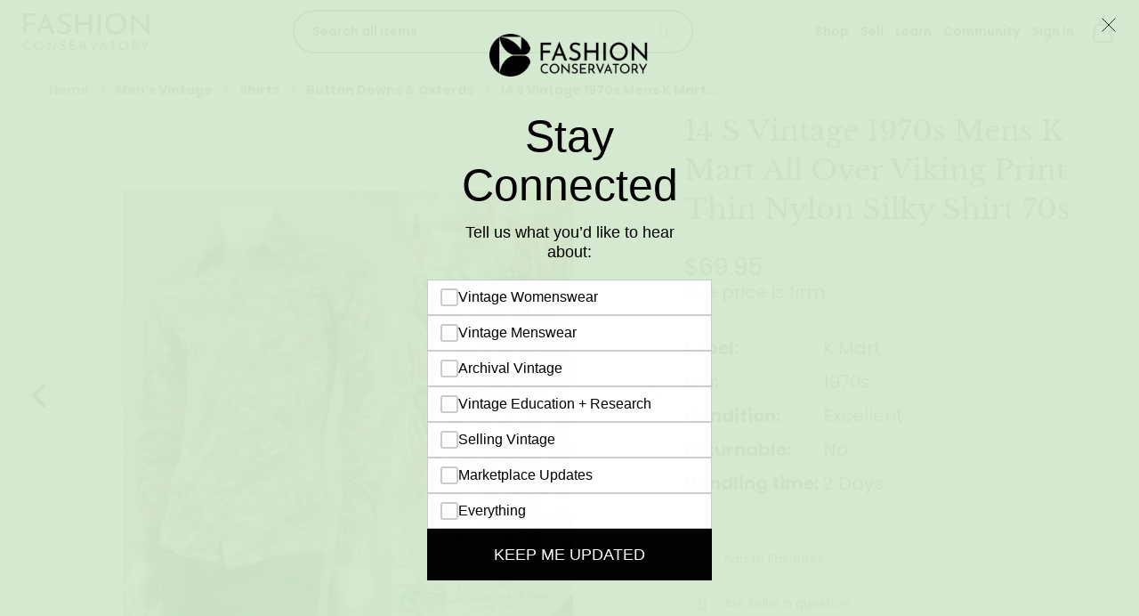

--- FILE ---
content_type: text/html; charset=UTF-8
request_url: https://fashionconservatory.com/14-s-vintage-1970s-mens-k-mart-all-over-viking-print-thin-nylon-silky-shirt-70s.html
body_size: 35392
content:
 <!doctype html><html lang="en"><head prefix="og: http://ogp.me/ns# fb: http://ogp.me/ns/fb# product: http://ogp.me/ns/product#">  <meta charset="utf-8"/>
<meta name="title" content="14 S Vintage 1970s Mens K Mart All Over Viking Print Thin Nylon Silky Shirt 70s  | Fashion Conservatory"/>
<meta name="description" content="Vintage 1970s Mens K Mart All Over Viking Print Thin Nylon Silky Shirt made in the USA by K Mart. Button up front and sleeve cuffs. Silky, synthetic textile. Abstract Viking boat pattern. Shown unclipped on model (model is 6&#039;0&#039;&#039; and 38&#039;&#039;/29&#039;&#039;/37&#039;&#039;). There"/>
<meta name="keywords" content="Vintage, Vintage Clothing, Vintage Fashion, Fashions, Womens Vintage, Mens Vintage, Designer Fashion, Designer Clothing, Vintage Shopping, E-commerce"/>
<meta name="robots" content="INDEX,FOLLOW"/>
<meta name="viewport" content="width=device-width, initial-scale=1, maximum-scale=1.0"/>
<meta name="format-detection" content="telephone=no"/>
<title>14 S Vintage 1970s Mens K Mart All Over Viking Print Thin Nylon Silky Shirt 70s  | Fashion Conservatory</title>
<link  rel="stylesheet" type="text/css"  media="all" href="https://fashionconservatory.com/static/version1764711096/frontend/Fashioncon/ultimo/en_US/mage/calendar.min.css" />
<link  rel="stylesheet" type="text/css"  media="all" href="https://fashionconservatory.com/static/version1764711096/frontend/Fashioncon/ultimo/en_US/css/styles-m.min.css" />
<link  rel="stylesheet" type="text/css"  media="all" href="https://fashionconservatory.com/static/version1764711096/frontend/Fashioncon/ultimo/en_US/Magezon_Core/css/styles.min.css" />
<link  rel="stylesheet" type="text/css"  media="all" href="https://fashionconservatory.com/static/version1764711096/frontend/Fashioncon/ultimo/en_US/Webkul_Marketplace/css/wk_block.min.css" />
<link  rel="stylesheet" type="text/css"  media="all" href="https://fashionconservatory.com/static/version1764711096/frontend/Fashioncon/ultimo/en_US/mage/gallery/gallery.min.css" />
<link  rel="stylesheet" type="text/css"  media="all" href="https://fashionconservatory.com/static/version1764711096/frontend/Fashioncon/ultimo/en_US/Webkul_Marketplace/css/style.min.css" />
<link  rel="stylesheet" type="text/css"  media="all" href="https://fashionconservatory.com/static/version1764711096/frontend/Fashioncon/ultimo/en_US/Webkul_MpSellerBuyerCommunication/css/mpsellerbuyercomm.min.css" />
<link  rel="stylesheet" type="text/css"  media="all" href="https://fashionconservatory.com/static/version1764711096/frontend/Fashioncon/ultimo/en_US/Webiators_StickyCart/css/style.min.css" />
<link  rel="stylesheet" type="text/css"  media="all" href="https://fashionconservatory.com/static/version1764711096/frontend/Fashioncon/ultimo/en_US/Webiators_StickyCart/css/fontawesome/css/font-awesome.min.css" />
<link  rel="stylesheet" type="text/css"  media="all" href="https://fashionconservatory.com/static/version1764711096/frontend/Fashioncon/ultimo/en_US/Webiators_StickyCart/css/fontawesome/css/font-awesome.min.css" />
<link  rel="stylesheet" type="text/css"  media="screen and (min-width: 768px)" href="https://fashionconservatory.com/static/version1764711096/frontend/Fashioncon/ultimo/en_US/css/styles-l.min.css" />
<link  rel="stylesheet" type="text/css"  media="print" href="https://fashionconservatory.com/static/version1764711096/frontend/Fashioncon/ultimo/en_US/css/print.min.css" />
<link  rel="stylesheet" type="text/css"  media="all" href="https://fashionconservatory.com/static/version1764711096/frontend/Fashioncon/ultimo/en_US/css/custom.min.css" />
<link  rel="stylesheet" type="text/css"  media="all" href="https://fashionconservatory.com/static/version1764711096/frontend/Fashioncon/ultimo/en_US/css/theme.min.css" />
<link  rel="stylesheet" type="text/css"  media="all" href="https://fashionconservatory.com/static/version1764711096/frontend/Fashioncon/ultimo/en_US/css/fashcon.min.css" />







<link  rel="canonical" href="https://fashionconservatory.com/14-s-vintage-1970s-mens-k-mart-all-over-viking-print-thin-nylon-silky-shirt-70s.html" />
<link  rel="icon" type="image/x-icon" href="https://fashionconservatory.com/media/favicon/stores/1/32x32-faviconx.png" />
<link  rel="shortcut icon" type="image/x-icon" href="https://fashionconservatory.com/media/favicon/stores/1/32x32-faviconx.png" />
<!--krHMDHWAWZ5H5iVsqXNMZYjmC09d6kWh-->
<meta name="p:domain_verify" content="krHMDHWAWZ5H5iVsqXNMZYjmC09d6kWh"/>
<meta name="facebook-domain-verification" content="yb2gpgz567hv4utnchoqx452v2ngbs" />


         <script>
        window.getWpCookie = function(name) {
            match = document.cookie.match(new RegExp(name + '=([^;]+)'));
            if (match) return decodeURIComponent(match[1].replace(/\+/g, ' ')) ;
        };

        window.dataLayer = window.dataLayer || [];
                var dlObjects = [{"ecommerce":{"detail":{"products":[{"name":"14 S Vintage 1970s Mens K Mart All Over Viking Print Thin Nylon Silky Shirt 70s","id":"20975","price":"69.95","category":"Men's Vintage"}]},"currencyCode":"USD"}}];
        for (var i in dlObjects) {
            window.dataLayer.push({ecommerce: null});
            window.dataLayer.push(dlObjects[i]);
        }
         var wpCookies = ['wp_customerId','wp_customerGroup'];
        wpCookies.map(function(cookieName) {
            var cookieValue = window.getWpCookie(cookieName);
            if (cookieValue) {
                var dlObject = {};
                dlObject[cookieName.replace('wp_', '')] = cookieValue;
                window.dataLayer.push(dlObject);
            }
        });</script>
<!-- Google Tag Manager -->
<script>(function(w,d,s,l,i){w[l]=w[l]||[];w[l].push({'gtm.start':
new Date().getTime(),event:'gtm.js'});var f=d.getElementsByTagName(s)[0],
j=d.createElement(s),dl=l!='dataLayer'?'&l='+l:'';j.async=true;j.src=
'https://www.googletagmanager.com/gtm.js?id='+i+dl;f.parentNode.insertBefore(j,f);
})(window,document,'script','dataLayer','GTM-MFBJWNZ');</script>
<!-- End Google Tag Manager -->     <script exclude-this-tag="text/x-magento-template">
        window.getWpGA4Cookie = function(name) {
            match = document.cookie.match(new RegExp(name + '=([^;]+)'));
            if (match) return decodeURIComponent(match[1].replace(/\+/g, ' ')) ;
        };

        window.dataLayer = window.dataLayer || [];
                var dl4Objects = [{"pageName":"14 S Vintage 1970s Mens K Mart All Over Viking Print Thin Nylon Silky Shirt 70s  | Fashion Conservatory","pageType":"product","ecommerce":{"items":[{"item_name":"14 S Vintage 1970s Mens K Mart All Over Viking Print Thin Nylon Silky Shirt 70s","item_id":"20975","price":"69.95","item_category":"Men's Vintage","currency":"USD","item_stock_status":"Out of stock","item_sale_product":"No","item_reviews_count":"0","item_reviews_score":"0"}]},"event":"view_item"}];
        for (var i in dl4Objects) {
            window.dataLayer.push({ecommerce: null});
            window.dataLayer.push(dl4Objects[i]);
        }
         var wpGA4Cookies = ['wp_ga4_user_id','wp_ga4_customerGroup'];
        wpGA4Cookies.map(function(cookieName) {
            var cookieValue = window.getWpGA4Cookie(cookieName);
            if (cookieValue) {
                var dl4Object = {};
                dl4Object[cookieName.replace('wp_ga4_', '')] = cookieValue;
                window.dataLayer.push(dl4Object);
            }
        });</script>
      <!-- Magento Page Builder By https://goomento.com/ --><link rel="preconnect" href="https://fonts.googleapis.com"><link rel="preconnect" href="https://fonts.gstatic.com" crossorigin><!-- End Magento Page Builder By https://goomento.com/ -->    <link rel="stylesheet" type="text/css" media="all" href="https://fashionconservatory.com/asset/dynamic/assets/m/iult/f/cfg.css/" />  <link href="//fonts.googleapis.com/css2?family=Poppins:ital,wght@0,100;0,200;0,300;0,400;0,500;0,600;0,700;0,800;0,900;1,100;1,200;1,300;1,400;1,500;1,600;1,700;1,800;1,900&display=swap" rel="stylesheet" type="text/css" /> <meta property="og:type" content="product" /><meta property="og:title" content="14 S Vintage 1970s Mens K Mart All Over Viking Print Thin Nylon Silky Shirt 70s" /><meta property="og:image" content="https://fashionconservatory.com/media/catalog/product/cache/87b6390bad7805ea56f782d493e66283/i/l/il_fullxfull.2788151816_7f6z.jpg" /><meta property="og:description" content="" /><meta property="og:url" content="https://fashionconservatory.com/14-s-vintage-1970s-mens-k-mart-all-over-viking-print-thin-nylon-silky-shirt-70s.html" /> <meta property="product:price:amount" content="69.95"/> <meta property="product:price:currency" content="USD"/> </head><body data-container="body" data-mage-init='{"loaderAjax": {}, "loader": { "icon": "https://fashionconservatory.com/static/version1764711096/frontend/Fashioncon/ultimo/en_US/images/loader-2.gif"}}' itemtype="http://schema.org/Product" itemscope="itemscope" class="catalog-product-view product-14-s-vintage-1970s-mens-k-mart-all-over-viking-print-thin-nylon-silky-shirt-70s page-layout-1column">   <!-- Google Tag Manager (noscript) -->
<noscript><iframe src="https://www.googletagmanager.com/ns.html?id=GTM-MFBJWNZ"
height="0" width="0" style="display:none;visibility:hidden"></iframe></noscript>
<!-- End Google Tag Manager (noscript) -->               <noscript><div class="message global noscript"><div class="content"><p><strong>JavaScript seems to be disabled in your browser.</strong> <span>For the best experience on our site, be sure to turn on Javascript in your browser.</span></p></div></div></noscript>       <div class="page-wrapper"><div class="header-top-container">  <div id="header-container" class="header-container page-header"  ><div id="top" class="header-container2"><div class="header-container3"> <!-- Part of the header displayed only in mobile mode --><div class="header-m-container"><div class="header-m-top-container"><div class="header-m-top header container clearer"><div class="inner-container">   <div id="currency-switcher-wrapper-mobile" class="item item-right">  </div>  <div id="lang-switcher-wrapper-mobile" class="item item-right">  </div> </div><!-- end: inner-container --></div><!-- end: header-m-top --></div><!-- end: header-m-top-container --><div class="header-m-primary-container"><div class="header-m-primary header container"><div class="inner-container"> <!-- Mobile logo --><div class="logo-wrapper--mobile">  <a class="logo" href="https://fashionconservatory.com/" title="Fashion Conservatory"><strong>Fashion Conservatory</strong> <img src="https://fashionconservatory.com/static/version1764711096/frontend/Fashioncon/ultimo/en_US/Infortis_Base/images/logo_mobile.png" alt="Fashion Conservatory" /></a></div><div class="mobile-menu-toggle"><svg xmlns="http://www.w3.org/2000/svg" xmlns:xlink="http://www.w3.org/1999/xlink" height="32px" id="Layer_1" style="enable-background:new 0 0 32 32;" version="1.1" viewBox="0 0 32 32" width="32px" xml:space="preserve"><path d="M4,10h24c1.104,0,2-0.896,2-2s-0.896-2-2-2H4C2.896,6,2,6.896,2,8S2.896,10,4,10z M28,14H4c-1.104,0-2,0.896-2,2 s0.896,2,2,2h24c1.104,0,2-0.896,2-2S29.104,14,28,14z M28,22H4c-1.104,0-2,0.896-2,2s0.896,2,2,2h24c1.104,0,2-0.896,2-2 S29.104,22,28,22z"/></svg></div><div class="clearer after-mobile-logo"></div><div class="header-m-links"><ul class="header links"> <li class="link wishlist" data-bind="scope: 'wishlist-custom'"><!-- ko template: getTemplate() --><!-- /ko --></li> <li class="authorization-link" data-label="or"><a href="https://fashionconservatory.com/customer/account/login/referer/aHR0cHM6Ly9mYXNoaW9uY29uc2VydmF0b3J5LmNvbS8xNC1zLXZpbnRhZ2UtMTk3MHMtbWVucy1rLW1hcnQtYWxsLW92ZXItdmlraW5nLXByaW50LXRoaW4tbnlsb24tc2lsa3ktc2hpcnQtNzBzLmh0bWw%2C/">Sign In</a></li> <li class="level0 level-top  ui-menu-item sell">Shop
                <ul class="submenu">
                <li class="submenu-item"><a class="ui-menu-item-wrapper" role="menuitem" href="https://fashionconservatory.com/vintage-women.html/">Women's Vintage</a></li>
                <li class="submenu-item"><a class="ui-menu-item-wrapper" role="menuitem" href="https://fashionconservatory.com/vintage-men.html/">Men's Vintage</a></li>
                <li class="submenu-item"><a class="ui-menu-item-wrapper" role="menuitem" href="https://fashionconservatory.com/children.html/">Kid's Vintage</a></li>
                <li class="submenu-item"><a class="ui-menu-item-wrapper" role="menuitem" href="https://fashionconservatory.com/shop.html/">Shop All</a></li>
                </ul>
                </li>
                <li class="level0 level-top  ui-menu-item sell">Sell
                <ul class="submenu">
                <li class="submenu-item"><a class="ui-menu-item-wrapper" role="menuitem" href="https://fashionconservatory.com/become-a-seller/">Become a seller </a></li>
                <li class="submenu-item"><a class="ui-menu-item-wrapper" role="menuitem" href="https://fashionconservatory.com/consignment/">Consignment</a></li>
                </ul>
                </li>
                <li class="level0 level-top  ui-menu-item">Learn
                <ul class="submenu">
                <li class="submenu-item"><a class="ui-menu-item-wrapper" role="menuitem" href="https://research.fashionconservatory.com/labelarchive ">Label Archive</a></li>
                <li class="submenu-item"><a class="ui-menu-item-wrapper" role="menuitem" href="https://research.fashionconservatory.com/blog">Gazette</a></li>
                </ul>
                </li>
                <li class="level0 level-top  ui-menu-item">Community
                <ul class="submenu">
                <li class="submenu-item"><a class="ui-menu-item-wrapper" role="menuitem" href="https://research.fashionconservatory.com/contribute">Contribute to FC</a></li>
                <li class="submenu-item"><a class="ui-menu-item-wrapper" role="menuitem" href="https://fashionconservatory.com/events/">FC Events</a></li>
                <li class="submenu-item"><a class="ui-menu-item-wrapper" role="menuitem" href="https://fashionconservatory.com/vintage-shows-and-events/">Global Vintage Events</a></li>

                </ul>
                </li></ul></div><!-- Skip links --><div id="skip-links" class="skip-links-wrapper skip-links--3">  <div data-skiptarget="#header-search" class="skip-link skip-search"><span class="icon ic ic-search"></span> <span class="label">Search</span></div>   <div data-skiptarget="#header-account" class="skip-link skip-account"><a href="https://fashionconservatory.com//customer/account/"><span class="icon ic ic-user"></span> <span class="label">Account</span></a></div>     <div id="mini-cart-marker-mobile"></div>  <div data-block="minicart" class="minicart-wrapper dropdown-block mini-cart filled-heading" id="minicart">  <div data-skiptarget="#header-cart" class="mini-cart-heading dropdown-heading skip-link skip-cart action showcart counter-over-" data-bind="scope: 'minicart_content'"><span class="inner-heading"><span class="icon ic ic-cart" style="font-size: 16px;"></span> <span class="counter qty empty ic ic-char ib ib-size-s ib-rounded" data-bind="css: { empty: !!getCartParam('summary_count') == false }, blockLoader: isLoading"><span class="counter-number"><!-- ko text: getCartParam('summary_count') --><!-- /ko --></span> <span class="counter-label"><!-- ko if: getCartParam('summary_count') --><!-- ko text: getCartParam('summary_count') --><!-- /ko --><!-- ko i18n: 'items' --><!-- /ko --><!-- /ko --></span></span> <span class="label hide">Cart</span> <span class="caret"></span></span></div> <div id="header-cart" class="mini-cart-content dropdown-content skip-content skip-content--style block-cart block block-minicart empty" data-role="dropdownDialog" data-mage-init='{"dropdownDialog":{ "appendTo": "[data-block=minicart]", "triggerTarget": ".showcart", "timeout": "200", "closeOnMouseLeave": true, "closeOnEscape": true, "parentClass": "active open", "buttons": []}}'><div id="minicart-content-wrapper" data-bind="scope: 'minicart_content'"><!-- ko template: getTemplate() --><!-- /ko --></div></div> </div>   <div id="header-nav" class="skip-content skip-content--style"><div id="nav-marker-mobile"></div></div> <div id="search-marker-mobile"></div>  <div class="block block-search"><div class="block block-title"><strong>Search</strong></div><div class="block block-content"><form class="form minisearch" id="search_mini_form" action="https://fashionconservatory.com/catalogsearch/result/" method="get"><div class="field search"><div class="control"><input id="search" type="text" name="q" value="" placeholder="Search all items" class="input-text" maxlength="128" role="combobox" aria-haspopup="false" aria-autocomplete="both" aria-expanded="false" autocomplete="off" data-block="autocomplete-form"/><div id="search-suggestion"><strong> <a href="https://fashionconservatory.com/marketplace/seller/sellerlist/"><span class="copy-text">Find shop names containing</span> <span class="normal shop-suggestion-item"></span></a></strong></div> <input id="product_list_limit" type="hidden" name="product_list_limit" value="" /><div id="search_autocomplete" class="search-autocomplete"></div></div></div><div class="actions"><button id="action-search" type="submit" title="Search" class="action search"><span class="icon ic ic-search ib ib-square ib-hover"></span></button></div></form></div></div>   <div id="account-links-marker-mobile"></div>  <div id="header-account" class="account-links top-links links-wrapper-separators-left skip-content skip-content--style"><ul class="header links"> <li class="link wishlist" data-bind="scope: 'wishlist-custom'"><!-- ko template: getTemplate() --><!-- /ko --></li> <li class="authorization-link" data-label="or"><a href="https://fashionconservatory.com/customer/account/login/referer/aHR0cHM6Ly9mYXNoaW9uY29uc2VydmF0b3J5LmNvbS8xNC1zLXZpbnRhZ2UtMTk3MHMtbWVucy1rLW1hcnQtYWxsLW92ZXItdmlraW5nLXByaW50LXRoaW4tbnlsb24tc2lsa3ktc2hpcnQtNzBzLmh0bWw%2C/">Sign In</a></li> <li class="level0 level-top  ui-menu-item sell">Shop
                <ul class="submenu">
                <li class="submenu-item"><a class="ui-menu-item-wrapper" role="menuitem" href="https://fashionconservatory.com/vintage-women.html/">Women's Vintage</a></li>
                <li class="submenu-item"><a class="ui-menu-item-wrapper" role="menuitem" href="https://fashionconservatory.com/vintage-men.html/">Men's Vintage</a></li>
                <li class="submenu-item"><a class="ui-menu-item-wrapper" role="menuitem" href="https://fashionconservatory.com/children.html/">Kid's Vintage</a></li>
                <li class="submenu-item"><a class="ui-menu-item-wrapper" role="menuitem" href="https://fashionconservatory.com/shop.html/">Shop All</a></li>
                </ul>
                </li>
                <li class="level0 level-top  ui-menu-item sell">Sell
                <ul class="submenu">
                <li class="submenu-item"><a class="ui-menu-item-wrapper" role="menuitem" href="https://fashionconservatory.com/become-a-seller/">Become a seller </a></li>
                <li class="submenu-item"><a class="ui-menu-item-wrapper" role="menuitem" href="https://fashionconservatory.com/consignment/">Consignment</a></li>
                </ul>
                </li>
                <li class="level0 level-top  ui-menu-item">Learn
                <ul class="submenu">
                <li class="submenu-item"><a class="ui-menu-item-wrapper" role="menuitem" href="https://research.fashionconservatory.com/labelarchive ">Label Archive</a></li>
                <li class="submenu-item"><a class="ui-menu-item-wrapper" role="menuitem" href="https://research.fashionconservatory.com/blog">Gazette</a></li>
                </ul>
                </li>
                <li class="level0 level-top  ui-menu-item">Community
                <ul class="submenu">
                <li class="submenu-item"><a class="ui-menu-item-wrapper" role="menuitem" href="https://research.fashionconservatory.com/contribute">Contribute to FC</a></li>
                <li class="submenu-item"><a class="ui-menu-item-wrapper" role="menuitem" href="https://fashionconservatory.com/events/">FC Events</a></li>
                <li class="submenu-item"><a class="ui-menu-item-wrapper" role="menuitem" href="https://fashionconservatory.com/vintage-shows-and-events/">Global Vintage Events</a></li>

                </ul>
                </li></ul></div>    <div class="skip-links-clearer clearer"></div></div><!-- end: skip-links-wrapper --></div><!-- end: inner-container --></div><!-- end: header-m-primary --></div><!-- end: header-m-primary-container --></div><!-- end: header-m-container --> <!-- Part of the header displayed only in regular mode --><div class="header-top-container"><div class="header-top header container clearer"><div class="inner-container"> <a class="action skip contentarea" href="#contentarea"><span> Skip to Content</span></a>   <div class="left-column">    <div class="item item-left local-font hidden-xs hidden-sm"><div class="welcome"></div></div> </div><!-- end: left column --><div class="right-column">  <div class="item item-right item-interface"><div id="currency-switcher-wrapper-regular">  </div></div> <div class="item item-right item-interface"><div id="lang-switcher-wrapper-regular">  </div></div>   </div><!-- end: right column --></div><!-- end: inner-container --></div><!-- end: header-top --></div><!-- end: header-top-container --><div class="header-primary-container"><div class="header-primary header container"><div class="inner-container">   <div class="hp-blocks-holder"> <!-- Left column --><div class="hp-block left-column grid12-2">   <div class="item"><div class="logo-wrapper logo-wrapper--regular">   <a class="logo" href="https://fashionconservatory.com/" title="Fashion Conservatory"><strong>Fashion Conservatory</strong> <img src="https://fashionconservatory.com/media/logo/stores/1/logo.png" alt="Fashion Conservatory"   /></a>  <div class="skip-link skip-account mobile_burger_menu"><div class="overlay"></div><ul class="submenu"><li class="submenu-item head">Browse categories <i> <svg xmlns="http://www.w3.org/2000/svg" viewBox="0 0 384 512"><!--! Font Awesome Pro 6.4.0 by @fontawesome - https://fontawesome.com License - https://fontawesome.com/license (Commercial License) Copyright 2023 Fonticons, Inc. --><path d="M342.6 150.6c12.5-12.5 12.5-32.8 0-45.3s-32.8-12.5-45.3 0L192 210.7 86.6 105.4c-12.5-12.5-32.8-12.5-45.3 0s-12.5 32.8 0 45.3L146.7 256 41.4 361.4c-12.5 12.5-12.5 32.8 0 45.3s32.8 12.5 45.3 0L192 301.3 297.4 406.6c12.5 12.5 32.8 12.5 45.3 0s12.5-32.8 0-45.3L237.3 256 342.6 150.6z"/></svg></i></li>   <li class="submenu-item"><a href="https://fashionconservatory.com/vintage-women.html">Women's vintage</a></li>  <li class="submenu-item"><a href="https://fashionconservatory.com/vintage-men.html">Men's Vintage</a></li>  <li class="submenu-item"><a href="https://fashionconservatory.com/children.html">Kids' Vintage</a></li>  <li class="submenu-item"><a href="https://fashionconservatory.com/t-shirts.html">T-Shirts</a></li>  <li class="submenu-item"><a href="https://fashionconservatory.com/accessories.html">Accessories</a></li>  <li class="submenu-item"><a href="https://fashionconservatory.com/jewelry-and-watches.html">Jewelry & Watches</a></li>  <li class="submenu-item"><a href="https://fashionconservatory.com/sewing-notions.html">Sewing & Notions</a></li>  <li class="submenu-item"><a href="https://fashionconservatory.com/everything-else.html">Everything Else</a></li>  <li class="submenu-item"><a role="menuitem" href="#">Shop All</a></li></ul></div></div></div> </div><!-- end: left column -->  <!-- Central column --><div class="hp-block central-column grid12-7">   <div class="item"><div id="search-marker-regular"></div>  <div class="block block-search"><div class="block block-title"><strong>Search</strong></div><div class="block block-content"><form class="form minisearch" id="search_mini_form" action="https://fashionconservatory.com/catalogsearch/result/" method="get"><div class="field search"><div class="control"><input id="search" type="text" name="q" value="" placeholder="Search all items" class="input-text" maxlength="128" role="combobox" aria-haspopup="false" aria-autocomplete="both" aria-expanded="false" autocomplete="off" data-block="autocomplete-form"/><div id="search-suggestion"><strong> <a href="https://fashionconservatory.com/marketplace/seller/sellerlist/"><span class="copy-text">Find shop names containing</span> <span class="normal shop-suggestion-item"></span></a></strong></div> <input id="product_list_limit" type="hidden" name="product_list_limit" value="" /><div id="search_autocomplete" class="search-autocomplete"></div></div></div><div class="actions"><button id="action-search" type="submit" title="Search" class="action search"><span class="icon ic ic-search ib ib-square ib-hover"></span></button></div></form></div></div></div> </div><!-- end: central column -->  <!-- Right column --><div class="hp-block right-column grid12-3">  <div class="item"><div id="user-menu-wrapper-regular"><div id="user-menu" class="user-menu"> <div id="mini-cart-marker-regular"></div>  <div id="account-links-marker-regular"></div>  <div id="header-account" class="account-links top-links links-wrapper-separators-left skip-content skip-content--style"><ul class="header links"> <li class="link wishlist" data-bind="scope: 'wishlist-custom'"><!-- ko template: getTemplate() --><!-- /ko --></li> <li class="authorization-link" data-label="or"><a href="https://fashionconservatory.com/customer/account/login/referer/aHR0cHM6Ly9mYXNoaW9uY29uc2VydmF0b3J5LmNvbS8xNC1zLXZpbnRhZ2UtMTk3MHMtbWVucy1rLW1hcnQtYWxsLW92ZXItdmlraW5nLXByaW50LXRoaW4tbnlsb24tc2lsa3ktc2hpcnQtNzBzLmh0bWw%2C/">Sign In</a></li> <li class="level0 level-top  ui-menu-item sell">Shop
                <ul class="submenu">
                <li class="submenu-item"><a class="ui-menu-item-wrapper" role="menuitem" href="https://fashionconservatory.com/vintage-women.html/">Women's Vintage</a></li>
                <li class="submenu-item"><a class="ui-menu-item-wrapper" role="menuitem" href="https://fashionconservatory.com/vintage-men.html/">Men's Vintage</a></li>
                <li class="submenu-item"><a class="ui-menu-item-wrapper" role="menuitem" href="https://fashionconservatory.com/children.html/">Kid's Vintage</a></li>
                <li class="submenu-item"><a class="ui-menu-item-wrapper" role="menuitem" href="https://fashionconservatory.com/shop.html/">Shop All</a></li>
                </ul>
                </li>
                <li class="level0 level-top  ui-menu-item sell">Sell
                <ul class="submenu">
                <li class="submenu-item"><a class="ui-menu-item-wrapper" role="menuitem" href="https://fashionconservatory.com/become-a-seller/">Become a seller </a></li>
                <li class="submenu-item"><a class="ui-menu-item-wrapper" role="menuitem" href="https://fashionconservatory.com/consignment/">Consignment</a></li>
                </ul>
                </li>
                <li class="level0 level-top  ui-menu-item">Learn
                <ul class="submenu">
                <li class="submenu-item"><a class="ui-menu-item-wrapper" role="menuitem" href="https://research.fashionconservatory.com/labelarchive ">Label Archive</a></li>
                <li class="submenu-item"><a class="ui-menu-item-wrapper" role="menuitem" href="https://research.fashionconservatory.com/blog">Gazette</a></li>
                </ul>
                </li>
                <li class="level0 level-top  ui-menu-item">Community
                <ul class="submenu">
                <li class="submenu-item"><a class="ui-menu-item-wrapper" role="menuitem" href="https://research.fashionconservatory.com/contribute">Contribute to FC</a></li>
                <li class="submenu-item"><a class="ui-menu-item-wrapper" role="menuitem" href="https://fashionconservatory.com/events/">FC Events</a></li>
                <li class="submenu-item"><a class="ui-menu-item-wrapper" role="menuitem" href="https://fashionconservatory.com/vintage-shows-and-events/">Global Vintage Events</a></li>

                </ul>
                </li></ul></div>    <div id="user-menu-wrapper-regular"><div id="user-menu" class="user-menu">            </div><!-- end: user-menu --></div> </div></div></div></div><!-- end: right column --></div><!-- end: hp-blocks-holder --><hr class="search-block-delemiter" /><div class="hp-blocks-holder">  <div class="block block-search"><div class="block block-title"><strong>Search</strong></div><div class="block block-content"><form class="form minisearch" id="search_mini_form" action="https://fashionconservatory.com/catalogsearch/result/" method="get"><div class="field search"><div class="control"><input id="search" type="text" name="q" value="" placeholder="Search all items" class="input-text" maxlength="128" role="combobox" aria-haspopup="false" aria-autocomplete="both" aria-expanded="false" autocomplete="off" data-block="autocomplete-form"/><div id="search-suggestion"><strong> <a href="https://fashionconservatory.com/marketplace/seller/sellerlist/"><span class="copy-text">Find shop names containing</span> <span class="normal shop-suggestion-item"></span></a></strong></div> <input id="product_list_limit" type="hidden" name="product_list_limit" value="" /><div id="search_autocomplete" class="search-autocomplete"></div></div></div><div class="actions"><button id="action-search" type="submit" title="Search" class="action search"><span class="icon ic ic-search ib ib-square ib-hover"></span></button></div></form></div></div></div></div><!-- end: inner-container --></div><!-- end: header-primary --></div><!-- end: header-primary-container -->  </div><!-- end: header-container3 --></div><!-- end: header-container2 --></div><!-- end: header-container --></div><div class="container"><div class="header-menu-container">   <!-- Account links --></div></div><div class="main-container"><div class="main container"><div class="inner-container"> <div class="breadcrumbs"></div> <main id="maincontent" class="page-main"> <a id="contentarea" tabindex="-1"></a><div class="page messages"> <div data-placeholder="messages"></div> <div data-bind="scope: 'messages'"><!-- ko if: cookieMessages && cookieMessages.length > 0 --><div role="alert" data-bind="foreach: { data: cookieMessages, as: 'message' }" class="messages messages-cookie"><div data-bind="attr: { class: 'message-' + message.type + ' ' + message.type + ' message', 'data-ui-id': 'message-' + message.type }"><div data-bind="html: $parent.prepareMessageForHtml(message.text)"></div></div></div><!-- /ko --><!-- ko if: messages().messages && messages().messages.length > 0 --><div role="alert" data-bind="foreach: { data: messages().messages, as: 'message' }" class="messages"><div data-bind="attr: { class: 'message-' + message.type + ' ' + message.type + ' message', 'data-ui-id': 'message-' + message.type }"><div data-bind="html: $parent.prepareMessageForHtml(message.text)"></div></div></div><!-- /ko --></div></div><div class="columns"><div class="column main">  <div class="product-view product-columns-wrapper"><div class="product-img-column grid12-7 no-left-gutter product media "><div class="product media"> <a id="gallery-prev-area" tabindex="-1"></a><div class="action-skip-wrapper"> <a class="action skip gallery-next-area" href="#gallery-next-area"><span> Skip to the end of the images gallery</span></a></div>  <div class="gallery-placeholder" data-gallery-role="gallery-placeholder"></div><!--Fix for jumping content. Loader must be the same size as gallery.--><div id="custom_buttons_place"></div> <div class="action-skip-wrapper"> <a class="action skip gallery-prev-area" href="#gallery-prev-area"><span> Skip to the beginning of the images gallery</span></a></div> <a id="gallery-next-area" tabindex="-1"></a></div>     <div class="non-collapsing-column-placeholder"></div></div> <div class="product-primary-column product-shop grid12-5 product-info-main">  <div class="page-title-wrapper&#x20;product"><h1 class="page-title"  ><span class="base" data-ui-id="page-title-wrapper" itemprop="name">14 S Vintage 1970s Mens K Mart All Over Viking Print Thin Nylon Silky Shirt 70s</span></h1></div>      <div class="product-info-main">      <div class="product-add-form only-one-product"><form data-product-sku="382-20975" action="https://fashionconservatory.com/checkout/cart/add/uenc/aHR0cHM6Ly9mYXNoaW9uY29uc2VydmF0b3J5LmNvbS8xNC1zLXZpbnRhZ2UtMTk3MHMtbWVucy1rLW1hcnQtYWxsLW92ZXItdmlraW5nLXByaW50LXRoaW4tbnlsb24tc2lsa3ktc2hpcnQtNzBzLmh0bWw%2C/product/20975/" method="post" id="product_addtocart_form"><input type="hidden" name="product" value="20975"/><input type="hidden" name="selected_configurable_option" value=""/><input type="hidden" name="related_product" id="related-products-field" value=""/><input type="hidden" name="item" value="20975"/><input name="form_key" type="hidden" value="TqZZRLy9srN8b6b8" />        <div class="product-action-box"><div class="product-info-price"><div class="product-info-stock-sku">     <div class="stock unavailable" title="Availability"><span>Out of stock</span></div> </div><div class="price-box price-final_price" data-role="priceBox" data-product-id="20975" data-price-box="product-id-20975">     <span class="price-container price-final_price&#x20;tax&#x20;weee"  itemprop="offers" itemscope itemtype="http://schema.org/Offer"> <span  id="product-price-20975"  data-price-amount="69.95" data-price-type="finalPrice" class="price-wrapper " ><span class="price">$69.95</span></span>   <meta itemprop="price" content="69.95" /><meta itemprop="priceCurrency" content="USD" /></span>    <span class="label firm-price">The price is firm</span> </div></div></div><style> .product-info-stock-sku { display: none; }</style>      </form></div>  <div class="more-content"><div class="box-more-content"> <div class="sub-more"><div class="sub-more-content-label"><b>Label:</b></div><div class="sub-more-content">K Mart</div></div>  <div class="sub-more"><div class="sub-more-content-label"><b>Era:</b></div><div class="sub-more-content">1970s</div></div>  <div class="sub-more"><div class="sub-more-content-label"><b>Condition:</b></div><div class="sub-more-content"> Excellent</div></div>  <div class="sub-more"><div class="sub-more-content-label"><b>Returnable:</b></div><div class="sub-more-content">No</div></div>  <div class="sub-more"><div class="sub-more-content-label"><b>Handling time:</b></div><div class="sub-more-content">2 Days</div></div></div></div><div class="product-social-links">   <div class="product-addto-links addto-links" data-role="add-to-links">
            <a href="#"
                class="action towishlist feature feature-icon-hover"
                title="Add to Favorites"
                aria-label="Add to Favorites"
                data-post='{"action":"https:\/\/fashionconservatory.com\/favorites\/index\/add\/","data":{"product":20975,"uenc":"aHR0cHM6Ly9mYXNoaW9uY29uc2VydmF0b3J5LmNvbS8xNC1zLXZpbnRhZ2UtMTk3MHMtbWVucy1rLW1hcnQtYWxsLW92ZXItdmlraW5nLXByaW50LXRoaW4tbnlsb24tc2lsa3ktc2hpcnQtNzBzLmh0bWw,"}}'
                data-action="add-to-wishlist"
                role="button">
                    <span class="icon ib ib-hover ic ic-heart icon-color-productview"></span>
                    <span class="label">Add to Favorites</span>
            </a>
            </div>    <div class="ask_que_spp"><a  class="auth-link" href="#" id="ask-seller-popup"  ><span class="icon ib ib-hover ic ic-letter icon-color-productview"></span> <span class="label">Ask Seller a question</span></a></div>  <div class="wk-seller-block wk-block no-display" id="mp-wk-block"><div><span class="wk-block-title-css"><a href="https://fashionconservatory.com/shop/vultureculturevintage" title="Visit Shop" id="profileconnect" class="shopname-link"><span class="icon ib ib-hover icon-color-productview icon-shopname"></span> VultureCultureVintage</a></span> <br/><span class="wk-block-rating">0 / 5</span> <div class="wk-seller-rating wk-mp-design-inner"><div style="padding: 5px 0;"><span> 0% positive feedback (0 ratings) </span></div><div class="row"><div class="mpfeedback"><div class="price"><span class="wk-ordertitle-label">Price</span><span>:</span> <div class="ratingslider-box"><div class="rating" style="width:0%;"></div></div><span>&nbsp;(0/5)</span> <div class="clear"></div></div><div class="value"><span class="wk-ordertitle-label">Value</span><span>:</span> <div class="ratingslider-box"><div class="rating" style="width:0%;"></div></div><span>&nbsp;(0/5)</span> <div class="clear"></div></div><div class="quality"><span class="wk-ordertitle-label">Quality</span><span>:</span> <div class="ratingslider-box"><div class="rating" style="width:0%;"></div></div><span>&nbsp;(0/5)</span> <div class="wk-clear"></div></div></div></div></div></div></div><div class="ask-que"><div id="wk-mp-ask-data"><div class="modals-wrapper"><aside tabindex="0" data-type="popup" data-role="modal" class="modal-popup modal-slide _inner-scroll wk-mp-model-popup"><div tabindex="0" data-role="focusable-start"></div><div data-role="focusable-scope" class="modal-inner-wrap"><header class="modal-header"><h4 class="modal-title">Contact Seller</h4><!-- <span class="wk-close 3" >x</span> --><button type="button" data-role="closeBtn" class="action-close wk-close"><span>Close</span></button> <span class="wk-clear"></span></header> <form id="ask-form" method="post" action="#" class="fieldset" data-mage-init='{"validation":{}}' enctype="multipart/form-data"><div class="modal-body form-list field required"><label class="label">Support Type :</label> <select name="support_type" class="validate-select required-entry"> <option value=>--Select--</option> <option value=0>Presale</option> <option value=1>Support</option> <option value=2>Technical</option> <option value=3>Other</option></select> <label class="label">Your Name :</label> <input type="text" name="name" class="queryemail wk-contact_input_fields required-entry" value="" /><label class="label">Your Email :</label> <input type="text" name="email" class="queryemail required-entry validate-email wk-contact_input_fields" value="" /><label class="label">Subject :</label> <input type="text" name="subject" class="wk-contact_input_fields required-entry" value="Message about the product: 14 S Vintage 1970s Mens K Mart All Over Viking Print Thin Nylon Silky Shirt 70s"/><label class="label last">Your Query :</label> <textarea id="queryquestion" name="ask"
                                          class="queryquestion wk-contact_input_fields required-entry"
                                          style="width:100%;"></textarea> <input type="hidden" name="seller-id" value="382"/><input type="hidden" name="product-id" value="20975"/><div class="upload-wrapper" data-bind="scope: 'uploader'"><!-- ko template: getTemplate() --><!-- /ko --></div><!-- <label class="file" class="">Add Image/File :</label> <div class="input-box"><input type="file" name="img_attachment[]" class="wk_imagevalidate"/><br> <div id="otherimages"></div><a href="#" class="product_images">Add More</a><br/></div> --></div><div class="modal-footer"><span class="error"></span> <span class="errormail"></span> <button type="button" data-role="closeBtn" class="action-close1 wk-btn">Cancel</button> <!--<input type="reset" value="Reset" id="resetbtn" class="wk-btn wk-btn_default"/>--><input type="submit" value="Submit" id="askbtn" class="wk-btn wk-btn-primary clickask"/><span class="wk-clear"></span></div></form><div class="ask-que-progressbar-container"><div class="progressbar"><p>Uploading images...</p><div class="meter"><span style="width: 100%"></span></div></div></div></div><div tabindex="0" data-role="focusable-end"></div></aside></div></div></div><script id="attachment-template" type="text/x-magento-template">
		<div id='childDiv<%- fields.index %>'>
		<input type='file' name='img_attachment[]' class='wk_imagevalidate'/>
		<a href="javascript:void(0)" class="remove_attch">Remove</a></div></script> </div>    </div>   </div> <div class="product-lower-primary-column grid12-9">       <div class="product info detailed collateral-container"> <div class="product data items style1 style1-small show-tabs" data-mage-init='{"tabs": {"openedState": "active", "collapsible": true, "active": 0}}'>  <div class="data item title" aria-labeledby="tab-label-cms_block_product_tab_1-title" data-role="collapsible" id="tab-label-cms_block_product_tab_1"><a class="data switch" tabindex="-1" data-toggle="switch" href="#cms_block_product_tab_1" id="tab-label-cms_block_product_tab_1-title"><strong>Description</strong></a></div><div class="data item content" id="cms_block_product_tab_1" data-role="content"><div class="attribute-description"> <div class="product-description"><span>Vintage 1970s Mens K Mart All Over Viking Print Thin Nylon Silky Shirt made in the USA by K Mart. Button up front and sleeve cuffs. Silky, synthetic textile. Abstract Viking boat pattern. Shown unclipped on model (model is 6'0'' and 38''/29''/37''). There is stretch to the material, and it should best fit a modern S. <br />
<br />
-------------------------------<br />
~Accessories are not included unless specifically stated~<br />
<br />
Please see all photos for measurements and information and feel free to contact us with any additional questions.<br />
-------------------------------<br />
We're always 100% transparent regarding the condition of our items so you know exactly what you're getting. We've made every attempt to photograph any noticeable or significant flaws and we have an incredible track record of superior service as a professional vintage vendor since 2005. Our items are pre-owned & vintage ranging from 20 to 100 years old so normal wear is to be expected. We do not consider secure repairs, button re-securement or other minor alterations as ''imperfections'' to be notated unless they are very noticeable or interfere with the wearability. If things like this are important to you, please ask us before bidding or buying.<br />
<br />
It's widely known that it's impossible to accommodate every device regarding the exact hue. We make every attempt to capture the most accurate color but different devices and settings can cause items to appear slightly different, in person, than depicted.<br />
-------------------------------<br />
Always AUTHENTIC vintage! No stock photographs! This is the ACTUAL piece that you will receive<br />
-------------------------------<br />
©Vulture-Culture-Vintage - ALL RIGHTS RESERVED</span></div><div class="product-condition"><span class="details-list">Condition Details:</span> <span class="details-content">Item has no notable flaws.</span></div><div class="product-details"><div class="measurement-detail"><div class="measurement-title">Item Details:</div>   <div class="details-title"><strong>Shirt</strong></div> <div class="details-box"><strong class="details-list">Approximate Size:</strong> <span class="details-content">Small</span></div>  <div class="details-box"><span class="details-list">Textile:</span> <span class="details-content">65% acetate / 35% nylon</span></div>  <div class="details-box"><span class="details-list">Lining:</span> <span class="details-content">Unlined</span></div>  <div class="details-box"><span class="details-list">Closure:</span> <span class="details-content">button up front</span></div>  <div class="details-box"><span class="details-list">Size Marked:</span> <span class="details-content">S/14/14.5</span></div>              <div class="measurement-title">Measurements:</div>   <div class="measurements-in-inches" id="measurements-in-inches_1"><div class="details-title"><strong> Shirt :</strong></div> <div class="details-box"><span class="details-content">Chest: 41''<br />
Waist: 37''<br />
Shoulder: 19''<br />
Arm: 25''<br />
Length: 28''</span></div></div>            </div></div></div></div>  <div class="data item title" aria-labeledby="tab-label-cms_block_product_tab_2-title" data-role="collapsible" id="tab-label-cms_block_product_tab_2"><a class="data switch" tabindex="-1" data-toggle="switch" href="#cms_block_product_tab_2" id="tab-label-cms_block_product_tab_2-title"><strong>Size & Fit Guide</strong></a></div><div class="data item content" id="cms_block_product_tab_2" data-role="content"><h2 style="text-align: center;"><strong>Measurements, Size &amp; Fit</strong></h2>
<p><span style="font-weight: 400;">Possibly the most important aspect of buying vintage is finding the right fit. <br></span><span style="font-weight: 400;">This guide will teach you how to take your measurements and how to determine garment fit.</span></p>
<p><strong>A few important tips before getting started:</strong></p>
<p>Take your measurements often because your body can change over time.</p>
<p><span style="font-weight: 400;">Many vintage garments are not lined. They were made to be worn with proper undergarments, like slips, girdles, pettipants, long johns, undershirts, etc. Make sure you take your measurements in the undergarments you will be wearing.</span></p>
<p><span style="font-weight: 400;">Many vintage garments were created in a way that allows altering for a customized fit. Please contact the seller if your measurements are off by just a bit; they can let you know if there is additional seam allowance available. Please consult a professional tailor or seamstress for any alteration questions you may have.</span></p>
<p><span style="font-weight: 400;">These garments can be fragile, and wearing something that is too tight for you can damage the garment. Keep in mind, if your waist measures 26” and the waist of your garment measures 26” you are going to be squeezed into it! Allow some room to breathe, sit down, eat, sneeze, etc. Be realistic about your measurements and what you find comfortable.</span></p>
<p><span style="font-weight: 400;">Vintage clothing was often sized much differently than modern clothing. The size tag on the garment may not compare to the same modern size. A vintage size 12 will not necessarily fit a modern size 12. Always go by the measurements provided, not the size marked.</span></p>
<p><span style="font-weight: 400;">Still unsure if an item will fit you? Measure the clothing you own, pieces you love and wear regularly, the things that fit you the best. Now compare those measurements to the listed measurements of the item you want to buy and to the measurements of your own body.</span></p>
<p><strong>Sellers will provide as many resources as they can to help, but in the end it is up to you to determine what will work for your body and lifestyle.</strong></p>
<p>&nbsp;</p>
<h2 style="text-align: center;"><strong>How to Measure Your Body &amp; Find Your Actual Measurements</strong></h2>
<p><strong>Reminder: </strong><span style="font-weight: 400;">Your actual measurements are not the measurements of a garment that will fit you! Please see </span><strong>Determining Fit </strong><span style="font-weight: 400;">below.<br></span><span style="font-weight: 400;">Already know your measurements? See</span><strong> Determining Fit </strong><span style="font-weight: 400;">below.</span></p>
<p><span style="font-weight: 400;">It is important to know the true measurements of your body. The most reliable way to get this information is to have a professional tailor or seamstress take your measurements. Most people don’t have access to a professional, so we’ve provided instructions for how to measure yourself. It can be difficult to get some of these measurements alone, so we suggest having a friend assist you if possible.</span></p>
<p><span style="font-weight: 400;">You will need a flexible measuring tape (not a metal tape measure). Don’t have a measuring tape? You can use a piece of string, ribbon, or twine and a yard stick.&nbsp;</span></p>
<p><span style="font-weight: 400;">Measurements should be taken over bare skin or undergarments. You should not take these measurements over clothing.&nbsp;</span></p>
<p><span style="font-weight: 400;"><strong>Before you get started:</strong> Make sure you are wearing the proper undergarments. If you are measuring yourself for a specific dress and you know you will be wearing shapewear under it, measure yourself with the shapewear on. Prefer boxers over briefs? Make sure you are wearing those boxers when you measure yourself.&nbsp;</span></p>
<p>&nbsp;</p>
<h3><strong>Let's get started!</strong></h3>
<p><strong>Neck or Collar:<br></strong><span style="font-weight: 400;">This measurement is typically used for men’s dress shirts, but it comes in handy for some women’s clothing too! Keeping the measuring tape parallel to the floor, measure around your neck where a button down shirt collar would lay. Remember not to keep this measurement too tight.</span></p>
<p><strong>Chest or Bust:<br></strong><span style="font-weight: 400;">Keeping the measuring tape parallel to the floor, wrap it around the fullest part of your chest, under your arms. Make sure the measuring tape isn’t too tight to take a deep breath, cough or sneeze.</span></p>
<p><strong>Underbust:<br></strong><span style="font-weight: 400;">This is a measurement for women’s clothing. Keeping the measuring tape parallel to the floor, wrap the measuring tape around your chest under your bust, exactly where your bra strap would lay.&nbsp;</span></p>
<p><strong>Bodice:<br></strong><span style="font-weight: 400;">This is a measurement for women’s clothing. Making sure to lay the measuring tape across the largest part of your bust, measure from your bra strap on top of your shoulder down to your natural waist.&nbsp;</span></p>
<p><strong>Waist:<br></strong><span style="font-weight: 400;">This is the natural waist measurement. Keeping the measuring tape parallel to the floor, measure the narrowest part of your waist, below your ribs and above your navel.</span></p>
<p><strong>Hips:<br></strong><span style="font-weight: 400;">This measurement is taken at the widest part of your hips. Keeping the measuring tape parallel to the floor, stand with your legs naturally together and measure around the widest part of your hips and buttocks.&nbsp;</span></p>
<p><strong>Torso:<br></strong><span style="font-weight: 400;">This is the measurement from shoulder to crotch. Take the measuring tape from the top of your shoulder (next to your neck), all the way down to the center of your crotch (where the seams of pants would meet). Make sure the measuring tape lies across the widest point of your chest.&nbsp;&nbsp;</span></p>
<p><strong>Rise: <br></strong>This is not a set measurement and it can vary greatly even on the same person. The rise determines how far pants come up on your waist. Keeping the measuring tape perpendicular to the floor, measure from the center of your crotch (where pants seams meet) up toward your naval. This is typically used to determine fit more often than to define a body measurement.</p>
<p><strong>Back Rise:<br></strong><span style="font-weight: 400;">This is not a set measurement and it can vary greatly even on the same person. The rise determines how far pants come up on your waist and the back rise helps determine how much room you will need in the seat. Keeping the measuring tape perpendicular to the floor, measure from the center of your crotch (where pants seams meet) up over the largest part of your buttocks, to the natural waist. This is typically used to determine fit more often than to define a body measurement.</span></p>
<p><strong>Inseam:<br></strong><span style="font-weight: 400;">The inseam is the measurement of your inner leg. Keeping the measuring tape perpendicular to the floor and your legs standing naturally together, hold one end of the tape at the highest point of your inner thigh and measure to the ground.</span></p>
<p><strong>Outseam:<br></strong><span style="font-weight: 400;">Your outseam is the measurement of your outer leg. Keeping the measuring tape perpendicular to the floor, measure from your natural waist to the floor on the outside of your leg.</span></p>
<p><strong>Arm:<br></strong><span style="font-weight: 400;">Stand with your arms relaxed at your side. Measure from the top of your shoulder to your wrist.</span></p>
<p><strong>Sleeve:<br></strong><span style="font-weight: 400;">This measurement is typically used only on men’s dress shirts. Measure from your spine at the back of your neck, to the edge of your shoulder. Follow your arm down along the bend of your elbow to just below the wrist where you would want a shirt-cuff to sit. Bend your elbow a bit more than usual to allow for ease.</span></p>
<p><strong>Bicep or Upper Arm:<br></strong><span style="font-weight: 400;">Measure the largest part of your upper arm while flexing.&nbsp;</span></p>
<p><strong>Wrist:<br></strong><span style="font-weight: 400;">Measure the smallest part of your wrist.</span></p>
<p><strong>Thigh:<br></strong><span style="font-weight: 400;">Keeping the measuring tape parallel to the floor, stand with your legs slightly apart and measure the top of your thigh at the widest part.</span></p>
<p><strong>Reminder: </strong><span style="font-weight: 400;">Now that you know your body’s dimensions, remember - your actual measurements are not the measurements of a garment that will fit you! <br>Please see </span><strong>Determining Size &amp; Fit </strong><span style="font-weight: 400;">in the next section.</span></p>
<p>&nbsp;</p>
<h2 style="text-align: center;"><strong>Determining Size and Fit</strong></h2>
<p><span style="font-weight: 400;">You must know the measurements of your body before using this guide. If you do not know your measurements yet, please see </span><strong>Finding Your Actual Measurements/How to Measure Your Body</strong><span style="font-weight: 400;"> in the previous section</span><strong>.</strong></p>
<p><strong>Determining fit is subjective. </strong><span style="font-weight: 400;">Everyone has different preferences, personal style and lifestyle needs. This guide will give you the basics, but in the end this is a personal decision that you will need to make. New to buying pre-owned? It may take some trial and error and that’s ok! We’ve all been there. It can take a few tries to find your footing, but once you do there will be endless offerings of unique fashion out there to discover.</span></p>
<p><strong>What is “Ease”:</strong><span style="font-weight: 400;"> Ease is the amount of room you have between your actual body measurement and the clothing you wear. It is extremely important to know what ease is and how much you prefer when trying to determine garment fit.&nbsp;</span></p>
<p><strong>Know how and where you will be wearing these garments. </strong><span style="font-weight: 400;">Are you going on a fancy dinner date or are you going to a bonfire? Will you be sitting quietly or playing touch football? These things matter when determining fit! If you know you like to be active or may need to move a lot when wearing these clothes, take that into account and allow for extra ease.</span></p>
<p><strong>Find a Good Tailor or Seamstress: </strong><span style="font-weight: 400;">Vintage garments were made to be tailored to fit. Having a professional available can help perfect the fit when you receive your garment.</span></p>
<h3>&nbsp;</h3>
<h3><strong>Let's get started!</strong></h3>
<p><strong>Neck or Collar:<br></strong><span style="font-weight: 400;">You should allow a minimum of 0.5” of ease between your neck measurement and the collar of your garment. This will give you a traditional dress shirt collar fit. If you desire more room, take that into account when viewing measurements.</span></p>
<p><strong>Chest or Bust:<br></strong><span style="font-weight: 400;">Allow enough ease for a deep breath, cough or sneeze. Are you buying a sweater that you will layer over a shirt? Looking at a blouse that fits loosely at the bust? Keep in mind the style of the garments and how it will be worn, and make sure to allow for ease.</span></p>
<p><span style="font-weight: 400;">General rule of thumb is to allow:</span></p>
<p><span style="font-weight: 400;">1” of ease for suit vests&nbsp;</span></p>
<p><span style="font-weight: 400;">2” of ease for blazers and suit jackets</span></p>
<p><span style="font-weight: 400;">4” of ease for outerwear jackets (like jean jackets)</span></p>
<p><span style="font-weight: 400;">6” of ease for outerwear coats</span></p>
<p><strong>Underbust:<br></strong><span style="font-weight: 400;">For garments that have a tight underbust, sellers will provide this measurement. If you wear these items too tightly, you will pop a seam if you sneeze.&nbsp;</span></p>
<p><strong>Empire Waist:&nbsp;<br></strong><span style="font-weight: 400;">An empire waist will typically fall near the underbust. Use your underbust measurement to determine fit.</span></p>
<p><strong>Bodice:<br></strong><span style="font-weight: 400;">This measurement is very important, especially if you have a torso that is longer or shorter than average. It will help you to determine fit for items that have a fitted and defined waist. Use this measurement to determine where the waist will land on your body.&nbsp;</span></p>
<p><strong>Waist:<br></strong><span style="font-weight: 400;">When you see a waist measurement for a garment, it may not correspond to your natural waist measurement. You may need to use a combination of measurements to determine fit. Pants are a great example of this. Use the rise measurement to determine where the waist of the pants will sit, then measure your waist at that point.</span></p>
<p><strong>Hips:<br></strong><span style="font-weight: 400;">Leave a minimum of 2” of ease. Take into account bending over, sitting, walking up stairs, etc. Garment hip measurements are typically taken 9-10” below the garment’s waist measurement. Remember that vintage pants did not usually have stretch like most modern pants do. Use the style of the garment to help determine fit. Is it a pull on style with no waist opening? You may need to fit your hips through the waist to pull it on.&nbsp;</span></p>
<p><strong>Torso:<br></strong><span style="font-weight: 400;">This measurement will help you to determine if a one piece style garment like a bodysuit, swimsuit, jumpsuit or coveralls will fit. Make sure to account for enough ease to bend over and sit down without hurting yourself. Items that are too tight in the torso will pull up the crotch seam making for a very uncomfortable experience.</span></p>
<p><strong>Rise:&nbsp;<br></strong><span style="font-weight: 400;">The rise determines where the waist of the pants will rest on your body at the front. Measure this distance on your own body, from the center of your crotch (where pants seams meet) up toward your naval. When you reach the right rise, measure your waist at that point. This will help determine where the pants waist will sit when worn and if the pants waist will fit.</span></p>
<p><strong>Back Rise:<br></strong><span style="font-weight: 400;">The back rise determines where the waist of the pants will rest on your body at the back. This is a very important measurement to know as it will help you determine if the pants will fit your butt. Measure this distance on your own body, from the center of your crotch (where pants seams meet) up, across the largest part of your buttocks. When you reach the right rise, measure your waist at that point. This will help determine where the pants waist will sit when worn and if the pants waist and butt will fit.&nbsp;</span></p>
<p><strong>Inseam &amp; Outseam:<br></strong><span style="font-weight: 400;">When using an inseam or outseam measurement to determine fit, make sure to take into account the shoes you will be wearing and where you want the hem of the pants to fall. If you want to buy tapered or cropped pants, you will need pants with inseam/outseams that measure shorter than your own. Wearing platforms and want bell bottoms that hit the floor? Measure your inseam and outseam while wearing those shoes to determine where the hem will fall.</span></p>
<p><strong>Shoulder to Cuff or Collar to Cuff.<br></strong><span style="font-weight: 400;">This measurement measures the sleeve of garments and the sleeve only. Most items will have a shoulder seam and the sleeve will be measured from shoulder seam to the end of the cuff. Some items will have batwing or raglan sleeves with no shoulder seam, so they will be measured from the edge of the collar to the end of the cuff. Keep in mind, full sleeves like bishop or balloon sleeves may measure quite long, due to the extra fabric used to create fullness, but will usually have a fitted cuff to keep the wrist in place.</span></p>
<p><strong>Sleeve:<br></strong><span style="font-weight: 400;">This measurement is typically used only on men’s dress shirts. Make sure to allow for enough ease to bend and use your arms.</span></p>
<p><strong>Bicep or Upper Arm:<br></strong><span style="font-weight: 400;">Leave enough ease in sleeves so you don’t tear the fabric when flexing. This may not seem like a big deal, but if your sleeves are tight and you lift a child, pull open a heavy door or carry a heavy bag, you may pop a seam!</span></p>
<p><strong>Wrist:<br></strong><span style="font-weight: 400;">Leave enough ease that you don’t lose circulation. Many cuffs are adjustable by moving a button or snap. If this measurement is close, contact the seller to see if alteration is possible.</span></p>
<p><strong>Thigh:<br></strong><span style="font-weight: 400;">Know your limits! If your pants are too tight and you squat down to pick something up, you might have a seam blowout. Leave enough ease to bend over, climb stairs, and sit comfortably.</span></p>
<h2><br><br><br></h2></div>  <div class="data item title" aria-labeledby="tab-label-cms_block_product_tab_3-title" data-role="collapsible" id="tab-label-cms_block_product_tab_3"><a class="data switch" tabindex="-1" data-toggle="switch" href="#cms_block_product_tab_3" id="tab-label-cms_block_product_tab_3-title"><strong>Buyer's Guide</strong></a></div><div class="data item content" id="cms_block_product_tab_3" data-role="content"><h2 style="text-align: center;"><strong>Guide to Buying Vintage &amp; Pre-Owned Fashion</strong></h2>
<h4 style="text-align: center;"><strong>Unique, affordable, sustainable.&nbsp;</strong></h4>
<p>&nbsp;</p>
<h3><strong>The Listing</strong></h3>
<p><strong>Don’t hesitate:<br></strong><span style="font-weight: 400;">In most cases, there is only one of these items available. If you love it, buy it. There might not be another chance.</span></p>
<p><strong>Size: <br></strong>The listed size is always an estimate. It is the buyer’s responsibility to use the measurements provided to determine fit. Sellers will do the best they can to approximate size, but no two bodies are the same and sellers cannot be certain of size or fit. If you ask a seller to help you determine the size or fit of an item, their response is not a guarantee.</p>
<p><strong>Garments may be clipped or pinned:<br></strong><span style="font-weight: 400;">Not all garments will fit the seller’s dress forms, mannequins or models. These items may be pinned or clipped to show proper fit.&nbsp;</span></p>
<p><strong>Accessories may not be included:<br></strong>Garments may be shown with crinolines, hoops, slips, belts or other items that are not included in the sale. If you have questions about what is included, please reach out to the seller directly.</p>
<p><strong>Color:</strong><span style="font-weight: 400;"> <br></span>Garment color may not appear in listings exactly the way it looks in person. Photo lighting and displays can alter color significantly. Please, do not pressure our sellers to commit to a specific hue prior to purchase, describing a color is subjective and the seller cannot guarantee that their interpretation matches yours.&nbsp;</p>
<p><strong>Making an Offer:</strong><span style="font-weight: 400;"> <br></span>Fashion Conservatory is not a flea market. If the price is marked “Firm” it is not ok to make an offer. If a price is not marked “Firm” you can politely ask a seller if they are open to offers, what is the best price they would accept or make a reasonable offer (no more than 15% off). Lowball offers are not permitted and sending a message with just a dollar amount is considered harrassment. Our sellers are free to ask any price they wish and insulting a seller regarding price, item or model is strictly prohibited. Always be polite. Always.</p>
<p><strong>Most purchases are final sale and not returnable: <br></strong>Return options will be specified in the listing, but the option to return is going to be rare. Many of the sellers on Fashion Conservatory are small, one person operations. Items are unique and many are delicate. Accepting returns is a huge financial risk that small sellers just can’t afford to take. This is why our return policies are strict. Please read the entire description of the item and all of Fashion Conservatory’s policies prior to purchase. Link to return policy</p>
<p><strong>Asking a question:<br></strong>Make sure to ask all questions prior to purchase. If you message a seller, please be specific and ask all of your questions in one message. If you send a different message for each question, your additional questions may get lost in the shuffle. Keeping everything in a single message thread will make communication much easier.&nbsp;</p>
<p><strong>The price:</strong><span style="font-weight: 400;"> <br></span>The price listed is for the item only and does not include shipping or taxes. Please be aware that if you live outside of the United States there may be import taxes and/or VAT that need to be paid before your item can be delivered.</p>
<p><strong>Shipping cost:</strong><span style="font-weight: 400;">&nbsp;<br></span><span style="font-weight: 400;">Most of our sellers are small, one person operations that cannot afford to offer free shipping. Building the cost of shipping into the price of the item is not fair to their overseas buyers and Fashion Conservatory requests that you do not pressure sellers to offer shipping for free. Free shipping is never free for the seller.&nbsp;</span></p>
<p><br><br><br></p>
<h3><strong>The Perfect Fit</strong></h3>
<p><strong>It is the buyer’s responsibility to estimate fit:<br></strong>Sizing and fit can vary greatly depending on taste, personal style and lifestyle.&nbsp;<br><span style="font-weight: 400;">We provide information to help buyers determine measurements, size and fit here: </span><em><strong>Measurements, Size &amp; Fit (link)</strong></em></p>
<p><strong>Know your measurements:<br></strong><span style="font-weight: 400;">This is the most important aspect of buying clothing online. Know the measurements of your body and know the measurements</span> <span style="font-weight: 400;">of your favorite garments.</span></p>
<p><strong>Fabric content and stretch:<br></strong><span style="font-weight: 400;">Modern clothing is typically stretchy, eliminating the need for additional ease or tailoring. Garments made pre-2000 were not made in this fashion. This is especially true of jeans. Do not expect vintage garments to stretch unless noted in the item description.</span></p>
<p><strong>Find a tailor:<br></strong>Proper tailoring can make an item look like it was made for you. If the measurements are off by just a bit, tailoring may be an option. Be sure to ask your seller about seam allowance, textile type, or any other details your tailor might need, prior to purchase. Sellers will answer questions to the best of their ability, but they cannot be held responsible for failed alteration attempts. It is the buyer’s responsibility to speak with their tailor regarding the viability of alterations.</p>
<p><strong>Not everything can be altered to fit:<br></strong><span style="font-weight: 400;">Please keep in mind, there are certain garments that cannot be altered in a way that allows them to fit and no seller can guarantee that a garment is, or is not, alterable. Maybe the torso is too long, there is no additional seam allowance, the textile will show old seam marks, or any other number of other reasons. This is why it is important to speak with the seller and your tailor prior to purchase. They should be able to provide enough information for you to make a decision.</span></p>
<p><br><br></p>
<h3><strong>A Gentle Reminder</strong></h3>
<p><strong>Expect Imperfection: <br></strong>When you buy vintage clothing, you are buying an item that has already lived a life. The little signs of use and small flaws are part of why we love vintage, these imperfections add charm and character. Each piece has a story to tell and as the new owner you get to add your own chapter. Understanding and embracing the idea that things won’t be perfect is a necessary step of becoming a vintage fashion owner.&nbsp;</p>
<p><strong>Age:</strong><span style="font-weight: 400;"> <br></span>The older the item, the more care should be taken when wearing and storing it. This is especially true with laces, silks, velvets and furs. Items older than 1940 should be handled and worn with extreme care, they should never be used for a costume or performance.</p>
<p><strong>Undergarments:</strong><span style="font-weight: 400;">&nbsp;<br></span><span style="font-weight: 400;">Every era has a preferred silhouette. When buying vintage clothing, it’s important to understand the silhouette of the era and to buy the appropriate undergarments. This will help with proper fit and comfort while wearing.</span></p>
<p><strong>One of a Kind:</strong><span style="font-weight: 400;"> <br></span>Many vintage items were not made to be one of a kind, but enough time has passed, and so many pieces have been lost, that it is rare you will run into another person who owns the same vintage piece that you do. The older the item the more rare it is to find another like it.</p>
<p><strong>Sustainability: <br></strong>Buying vintage and pre-owned clothing is one of, if not the most, sustainable way to buy fashion. Using the clothing that’s already here to expand your wardrobe is an ethical choice. Many of these items have been around for at least 30 years; if properly cared for they can last for decades to come.&nbsp;</p>
<p>&nbsp;</p>
<p><strong>Looking for more? </strong><span style="font-weight: 400;">Check out the </span><a href="owning-vintage" target="_blank" rel="noopener"><em><strong>Fashion Conservatory Guide to Owning &amp; Caring for Vintage Fashion</strong></em></a></p></div>  <div class="data item title" aria-labeledby="tab-label-cms_block_product_tab_4-title" data-role="collapsible" id="tab-label-cms_block_product_tab_4"><a class="data switch" tabindex="-1" data-toggle="switch" href="#cms_block_product_tab_4" id="tab-label-cms_block_product_tab_4-title"><strong>Condition Chart</strong></a></div><div class="data item content" id="cms_block_product_tab_4" data-role="content"><h2 style="text-align: center;"><strong>Condition Chart</strong></h2>
<p><strong>Mint:</strong><span style="font-weight: 400;"> Pristine with no signs of being used, stored or worn.<strong>*</strong></span></p>
<p><strong>Excellent:</strong><span style="font-weight: 400;"> No notable flaws, may show minor signs of use or storage.</span></p>
<p><strong>Very Good:</strong><span style="font-weight: 400;"> Minor flaws that do not affect the overall look or wearability of the product</span></p>
<p><strong>Good:</strong><span style="font-weight: 400;"> Strong and wearable with issues that affect the overall look of the product</span></p>
<p><strong>Fair:</strong><span style="font-weight: 400;"> Barely wearable, could be used for a photoshoot, display, costume, study, etc.</span></p>
<p><strong>Poor:</strong><span style="font-weight: 400;"> Not wearable. Could be used for repurposing, study or pattern.</span></p>
<p><strong>Deadstock: </strong><span style="font-weight: 400;">These items are unused and often have original tags and/or packaging. These are vintage items that were either never sold or never worn. These items can have dust marks, odors, fading, rust stains from pins and/or other issues from decades of storage. All visible flaws will be noted within the listing, but be aware that folded or packaged items can have issues that are not visible. If you are buying these items to wear, they should be cleaned before use. </span><strong>Deadstock items are non-returnable.</strong></p>
<p><strong><em>*Please, be aware that pre-owned and/or vintage fashion will always show some evidence of its past. If you are looking for fashion items with zero signs of a previous life, pre-owned and/or vintage fashion may not be the right choice for you. </em></strong></p></div>  <div class="data item title" aria-labeledby="tab-label-cms_block_product_tab_5-title" data-role="collapsible" id="tab-label-cms_block_product_tab_5"><a class="data switch" tabindex="-1" data-toggle="switch" href="#cms_block_product_tab_5" id="tab-label-cms_block_product_tab_5-title"><strong>Size Chart</strong></a></div><div class="data item content" id="cms_block_product_tab_5" data-role="content"><h2 style="text-align: center;"><strong>Size Charts</strong></h2>
<p><strong>All Fashion Conservatory Sellers Use The Size Charts Below.</strong></p>
<div style="margin-left: 5em;">
<ul style="list-style-type: disc;">
<li style="font-weight: 400;"><span style="font-weight: 400;">Items are listed with the approximate size of the person they will fit. This is for search purposes only and is not a guarantee of fit.</span></li>
<li style="font-weight: 400;"><span style="font-weight: 400;">Sellers are not able to estimate your size or how a garment will fit you. It is the responsibility of the buyer to know their own measurements and to understand what works well for them.</span></li>
<li style="font-weight: 400;"><span style="font-weight: 400;">To estimate the size of certain garments that require a large amount of ease, sellers take the actual chest measurement of the garment, then subtract inches off of the chest measurement of the garment to determine a size.</span></li>
</ul>
</div>
<div style="margin-left: 10em;">
<ul style="list-style-type: circle;">
<li style="font-weight: 400;"><span style="font-weight: 400;">Blazers: minus 2"&nbsp;&nbsp;</span></li>
<li style="font-weight: 400;"><span style="font-weight: 400;">Outerwear Jackets: minus 4"&nbsp;</span></li>
<li style="font-weight: 400;"><span style="font-weight: 400;">Outerwear Coats: minus 6"&nbsp;</span></li>
</ul>
</div>
<p>&nbsp;</p>
<p><strong>The measurements below represent the size of a person, not the size of a garment.<br></strong><strong>All measurements below are in inches.</strong></p>
<p><strong>Women's Sizing<br></strong><span style="font-weight: 400;">Displayed as Bust/Waist/Hips</span></p>
<p><strong>XXS - </strong><span style="font-weight: 400;">up to 31/23/31</span><span style="font-weight: 400;"><br></span><strong>XS </strong><span style="font-weight: 400;">- 32/24/32 to 33/25/33<br></span><strong>Small </strong>- 34/26/34 to 35/27/35<br><strong>Medium </strong>- 36/28/36 to 37/29/37<br><strong>Large -</strong> 38/30/38 to 39/31/39<br><strong>XL -</strong> 40/32/40 to 42/33/42<br><strong>XXL - </strong>43/34/43 to 46/37/46<br><strong>3XL -</strong> 47/38/47 to 50/42/50</p>
<p>&nbsp;</p>
<p><strong>Men's Sizing</strong><strong><br></strong><span style="font-weight: 400;">Displayed as Chest/Waist</span></p>
<p><strong>XXS -</strong><span style="font-weight: 400;">up to 32/26<br></span><strong>XS -</strong><span style="font-weight: 400;"> 33/27 to 34/28<br></span><strong>Small -</strong><span style="font-weight: 400;"> 35/29 to 37/31<br></span><strong>Medium -</strong><span style="font-weight: 400;"> 38/32 to 40/34<br></span><strong>Large -</strong><span style="font-weight: 400;"> 41/35 to 44/38<br></span><strong>XL -</strong><span style="font-weight: 400;"> 45/39 to 48/42<br></span><strong>XXL -</strong><span style="font-weight: 400;"> 49/43 to 52/46<br></span><strong>3XL -</strong><span style="font-weight: 400;"> 53/47 to 56/52</span></p>
<p>&nbsp;</p>
<p><strong>Men’s Suit Jacket Length:</strong></p>
<p><strong>Short - </strong><span style="font-weight: 400;">up to</span> <span style="font-weight: 400;">29.75"<br></span><strong>Regular -</strong><span style="font-weight: 400;"> 30" to 30.75"<br></span><strong>Long -</strong><span style="font-weight: 400;"> 31" or longer</span></p></div>  <div class="data item title" aria-labeledby="tab-label-cms_block_product_tab_6-title" data-role="collapsible" id="tab-label-cms_block_product_tab_6"><a class="data switch" tabindex="-1" data-toggle="switch" href="#cms_block_product_tab_6" id="tab-label-cms_block_product_tab_6-title"><strong>Cancellations & Returns</strong></a></div><div class="data item content" id="cms_block_product_tab_6" data-role="content"><h2 style="text-align: center;"><strong>Cancellations &amp; Returns</strong></h2>
<h3><strong>Cancellations:</strong></h3>
<p><span style="font-weight: 400;">You must contact the seller directly to cancel an order.</span></p>
<p><span style="font-weight: 400;">Orders cancelled prior to shipment can incur a 10% cancellation fee.</span></p>
<p><span style="font-weight: 400;">If a shipping label has been printed, the order can no longer be cancelled.</span></p>
<p><span style="font-weight: 400;">Orders that have been shipped may be processed through returns only if the product is eligible.</span></p>
<p>&nbsp;</p>
<h3 style="text-align: left;"><strong>Returns:</strong></h3>
<p><strong>If any of the following three statements are true, the item is not returnable</strong><span style="font-weight: 400;">:</span></p>
<p><span style="font-weight: 400;">If the listing says</span><strong> “Returnable: No”&nbsp;</strong></p>
<p><span style="font-weight: 400;">If this item will be shipped outside of the United States</span></p>
<p><span style="font-weight: 400;">If this item is purchased with foreign currency&nbsp;</span></p>
<p>&nbsp;</p>
<p><strong>If all three of the following are true, the item is returnable:</strong></p>
<p><span style="font-weight: 400;">The listing says </span><strong>“Returnable: Yes”</strong></p>
<p><span style="font-weight: 400;">The item is purchased with US dollars&nbsp;</span></p>
<p><span style="font-weight: 400;">The item will be shipped within the United States</span></p>
<p>&nbsp;</p>
<p><strong>In a nutshell:</strong></p>
<p><span style="font-weight: 400;">All returns are subject to a 15% restocking fee.</span></p>
<p><span style="font-weight: 400;">Fashion Conservatory must be contacted within 48hrs of item receipt for a RMA.</span></p>
<p><span style="font-weight: 400;">Returns must be scanned by USPS within 3 days of RMA receipt.</span></p>
<p><span style="font-weight: 400;">Items returned without a RMA will not be refunded.</span></p>
<p>&nbsp;</p>
<p><strong>To Return an Item</strong></p>
<p><strong>Step 1:&nbsp;</strong></p>
<p><strong>Within 48 hours</strong><span style="font-weight: 400;"> of item receipt, the buyer must <a href="contact" target="_blank" rel="noopener"><em><strong>contact </strong></em></a></span><a href="contact" target="_blank" rel="noopener"><em><strong>Fashion Conservatory here</strong></em></a><span style="font-weight: 400;">, with a reason for return. </span><strong>If the return is approved,</strong><span style="font-weight: 400;"> the buyer will receive a Return Merchandise Authorization (RMA).&nbsp;</span></p>
<p><strong>Step 2:</strong></p>
<p><strong>Returns must be shipped </strong><span style="font-weight: 400;">back via USPS priority mail with tracking information at the customer’s expense. </span><strong>Return shipment must be confirmed</strong><span style="font-weight: 400;"> by USPS as shipped back to the seller within 3 days of RMA receipt.&nbsp; </span><strong>A tracking number must be provided </strong><span style="font-weight: 400;">to Fashion Conservatory at time of return.&nbsp;</span></p>
<p><strong>Step 3:</strong></p>
<p><strong>When the Seller receives the item, </strong><span style="font-weight: 400;">they will notify the Buyer. The item will be refunded, less a 15% restocking fee, within 5 business days.</span></p>
<h2 style="text-align: center;">&nbsp;</h2>
<p><strong>Additional Buyer Requirements</strong></p>
<p><strong>Buyer assumes all responsibility </strong><span style="font-weight: 400;">for return shipments. Package the item carefully so it is not damaged during shipment.&nbsp;</span></p>
<p><strong>Items valued at $300 or more </strong><span style="font-weight: 400;">must be insured for the full purchase price. Fashion Conservatory strongly suggests insuring items valued at $299 or less.&nbsp;</span></p>
<p><strong>Refunds will be given </strong><span style="font-weight: 400;">for merchandise only, less a 15% restocking fee. Buyer is responsible for all shipping fees.&nbsp;</span></p>
<p><strong>Returns must be received</strong><span style="font-weight: 400;"> in the same condition as they were originally sent. Any and all tags must be attached and accessories must be included.</span></p>
<p><span style="font-weight: 400;">For more details, please see the </span><a href="community-requirements" target="_blank" rel="noopener"><strong>Fashion Conservatory Community Requirements</strong></a></p></div></div></div>      <div class="pdp-block-bottom"><div class="pdp-block-bottom__title">Just a reminder...</div>
<div class="pdp-block-bottom__content">
<ul>
<li><strong>Navigation: </strong><span style="font-weight: 400;">Please use the tabs above to access helpful information like size charts, condition charts, and return policies.</span></li>
<li><strong>Condition: </strong><span style="font-weight: 400;">Items may show minor signs of use or storage. All notable flaws will be mentioned in the Condition Details section of each listing. <span style="text-decoration: underline;"><strong><a href="buyer-condition-chart" target="_blank" rel="noopener">Condition Chart</a></strong></span></span></li>
<li><strong>Size &amp; Fit:</strong><span style="font-weight: 400;">&nbsp;It is the buyer’s responsibility to use the measurements provided to determine fit. Sizing and fit are subjective and depend on personal preference. All sizes in item titles and item descriptions are approximate. See the <span style="text-decoration: underline;"><strong><a href="measurements-size-fit" target="_blank" rel="noopener">Size &amp; Fit Guide</a></strong></span> for details.</span></li>
<li><strong>Color: <span style="font-weight: 400;">Due to variations between monitors actual garment color may not be exactly as it appears in images.</span></strong></li>
<li><strong>Accessories &amp; Styling: </strong><span style="font-weight: 400;">Garments may be clipped, pinned and/or accessorized on forms and models to show proper fit and style. Accessories are not included unless otherwise stated, including, but not limited to: crinolines, slips, belts and jewelry.</span></li>
<li style="font-weight: 400;"><strong>Combined Shipping:</strong><span style="font-weight: 400;"> If you would like combined shipping, items must be purchased at the same time and have the same ship-to address.</span></li>
<li style="font-weight: 400;"><strong>Special Requests:</strong><span style="font-weight: 400;"> If you have special requests, you must confirm them with the seller prior to purchase. Special requests made after purchase may not be available or applied.</span></li>
<li><strong>International Customers: </strong><span style="font-weight: 400;">Import duties, taxes and charges are not included in the purchase price or shipping cost. These charges are the responsibility of the buyer. Falsifying customs documents is illegal and asking a seller to commit customs fraud by lowering the purchase price on customs forms is strictly prohibited.</span></li>
</ul>
</div></div></div> <div class="product-lower-secondary-column custom-sidebar-right grid12-3"><div class="inner">     </div></div></div> <div class="product attribute style" style="margin: 10px;"><strong class="type" style="float: left">SKU: </strong> <div class="value" itemprop="sku">VCV.0517 2925625</div></div><input name="form_key" type="hidden" value="TqZZRLy9srN8b6b8" /> <div id="authenticationPopup" data-bind="scope:'authenticationPopup'" style="display: none;"><!-- ko template: getTemplate() --><!-- /ko --></div>     <div id="monkey_campaign" style="display:none;" data-mage-init='{"campaigncatcher":{"checkCampaignUrl": "https://fashionconservatory.com/mailchimp/campaign/check/"}}'></div>       </div></div></main></div></div></div>  <div class="footer-container page-footer"><div class="footer-container2"><div class="footer-container3">    <div class="footer-primary-container section-container"><div class="footer-primary footer container"><div class="inner-container"> <div class="footer-primary-top"><div class="footer-primary-top-spacing inner"><div class="footer content"> <div class="field-recaptcha" id="msp-recaptcha-58312e2256fb5bcda606e9b5046e00ef-container" data-bind="scope:'msp-recaptcha-58312e2256fb5bcda606e9b5046e00ef'" ><!-- ko template: getTemplate() --><!-- /ko --></div></div></div></div><!-- end: footer-primary-top -->  <div class="clearfix"><div class="grid12-12"><div class="std"><div class="grid12-8">
<div class="grid12-12">
<div class="std">
<div class="grid12-3">
<div class="mobile-collapsible">&nbsp;</div>
</div>
</div>
</div>
</div>
<div class="grid12-4">
<div class="mobile-collapsible">
<h6 class="block-title heading"><span style="font-size: 18px;"><span class="title-mobile">Let's connect!</span><span class="block-title-mobile"> Send me exclusive offers,</span><span class="block-title-mobile"> new arrivals and more ...</span></span></h6>
<div class="block-content">
<div class="footer-subscribe"> <div class="block newsletter"><div class="title"><strong>Newsletter</strong></div><div class="content"><form class="form subscribe" novalidate action="https://fashionconservatory.com/mementia_newsletter/subscriber/new/" method="post" data-mage-init='{"validation": {"errorClass": "mage-error"}}' id="newsletter-validate-detail"><div style="display: flex"><div class="field newsletter"><div class="control"><label for="newsletter"><span class="label">Sign Up for Our Newsletter:</span> <input name="email" type="email" id="newsletter" data-mage-init='{"mage/trim-input":{}}' data-validate="{required:true, 'validate-email':true}" /></label></div><div class="actions"><button class="action subscribe primary" title="Subscribe" type="submit" aria-label="Subscribe"><span>Subscribe</span></button></div></div></div><div class="messages"></div></form></div></div></div>
</div>
</div>
</div></div></div></div> </div><!-- end: inner-container --></div><!-- end: footer-primary --></div>   <div class="footer-bottom-container section-container"><div class="footer-bottom footer container"><div class="inner-container"> <div class="item item-left"><div class="footer-copyright"> <div class="block-copyright"><small class="copyright"><span>©2025 Fashion Conservatory</span></small></div><div class="footer-links"><p>&nbsp;</p>
        <ul class="links">
        <li><a href="/who-we-are" target="_blank" rel="noopener">About</a></li>
        <li><a href="https://fashionconservatory.com/faq" target="_blank" rel="noopener">FAQ</a></li>
        <li class=" last"><a href="/terms_of_use" target="_blank" rel="noopener">Terms</a></li>
        <li class=" last"><a href="/privacy_policy" target="_blank" rel="noopener">Privacy</a></li>
        <li><a href="/contact">Contact</a></li>
        <li><a href="/support">Support</a></li>
        </ul>
        <div class="block-socials"><a class="first" title="Follow Fashion Constellate on Instagram" href="https://www.instagram.com/fashionconservatory/" target="_blank" rel="noopener"> <span class="ib ib-hover ic ic-lg ic-instagram">&nbsp;</span> </a>
        <a class="tiktok" title="Follow Fashion Constellate on Tiktok" href="https://www.tiktok.com/@fashionconservatory" target="_blank" rel="noopener"> <span class="ib ib-hover ic ic-lg"> <svg class="fontawesomesvg" xmlns="http://www.w3.org/2000/svg" viewBox="0 0 448 512"><!--! Font Awesome Free 6.2.0 by @fontawesome - https://fontawesome.com License - https://fontawesome.com/license/free (Icons: CC BY 4.0, Fonts: SIL OFL 1.1, Code: MIT License) Copyright 2022 Fonticons, Inc. --><path d="M448,209.91a210.06,210.06,0,0,1-122.77-39.25V349.38A162.55,162.55,0,1,1,185,188.31V278.2a74.62,74.62,0,1,0,52.23,71.18V0l88,0a121.18,121.18,0,0,0,1.86,22.17h0A122.18,122.18,0,0,0,381,102.39a121.43,121.43,0,0,0,67,20.14Z"></path></svg></span> </a>
        <a title="Follow Fashion Constellate on Facebook" href="https://www.facebook.com/fashionconservatory" target="_blank" rel="noopener"> <span class="ib ib-hover ic ic-lg ic-facebook">&nbsp;</span> </a> <a class="first" title="Follow Fashion Constellate on Twitter" href="https://twitter.com/fconservatory" target="_blank" rel="noopener"> <span class="ib ib-hover ic ic-lg ic-twitter">&nbsp;</span> </a>
         <a title="Follow Fashion Constellate on Pinterest" href="https://www.pinterest.com/fashionconservatory" target="_blank" rel="noopener"> <span class="ib ib-hover ic ic-lg ic-pinterest">&nbsp;</span> </a>
         <a title="Follow Fashion Constellate on Spotify" href="https://open.spotify.com/user/91fb0eob1gywuygdk3dsvlwjq" target="_blank" rel="noopener"> <span class="ib ib-hover ic ic-spotify"> <svg class="fontawesomesvg" xmlns="http://www.w3.org/2000/svg" viewBox="0 0 496 512"><!--! Font Awesome Pro 6.4.0 by @fontawesome - https://fontawesome.com License - https://fontawesome.com/license (Commercial License) Copyright 2023 Fonticons, Inc. --><path d="M248 8C111.1 8 0 119.1 0 256s111.1 248 248 248 248-111.1 248-248S384.9 8 248 8zm100.7 364.9c-4.2 0-6.8-1.3-10.7-3.6-62.4-37.6-135-39.2-206.7-24.5-3.9 1-9 2.6-11.9 2.6-9.7 0-15.8-7.7-15.8-15.8 0-10.3 6.1-15.2 13.6-16.8 81.9-18.1 165.6-16.5 237 26.2 6.1 3.9 9.7 7.4 9.7 16.5s-7.1 15.4-15.2 15.4zm26.9-65.6c-5.2 0-8.7-2.3-12.3-4.2-62.5-37-155.7-51.9-238.6-29.4-4.8 1.3-7.4 2.6-11.9 2.6-10.7 0-19.4-8.7-19.4-19.4s5.2-17.8 15.5-20.7c27.8-7.8 56.2-13.6 97.8-13.6 64.9 0 127.6 16.1 177 45.5 8.1 4.8 11.3 11 11.3 19.7-.1 10.8-8.5 19.5-19.4 19.5zm31-76.2c-5.2 0-8.4-1.3-12.9-3.9-71.2-42.5-198.5-52.7-280.9-29.7-3.6 1-8.1 2.6-12.9 2.6-13.2 0-23.3-10.3-23.3-23.6 0-13.6 8.4-21.3 17.4-23.9 35.2-10.3 74.6-15.2 117.5-15.2 73 0 149.5 15.2 205.4 47.8 7.8 4.5 12.9 10.7 12.9 22.6 0 13.6-11 23.3-23.2 23.3z"/></svg></span> </a>
        <a title="Follow Fashion Constellate on LinkedIn" href="https://www.linkedin.com/company/fashionconservatory/" target="_blank" rel="noopener"> <span class="ib ib-hover ic ic-linkedIn"><svg class="fontawesomesvg" xmlns="http://www.w3.org/2000/svg" viewBox="0 0 448 512"><!--! Font Awesome Pro 6.4.0 by @fontawesome - https://fontawesome.com License - https://fontawesome.com/license (Commercial License) Copyright 2023 Fonticons, Inc. --><path d="M100.28 448H7.4V148.9h92.88zM53.79 108.1C24.09 108.1 0 83.5 0 53.8a53.79 53.79 0 0 1 107.58 0c0 29.7-24.1 54.3-53.79 54.3zM447.9 448h-92.68V302.4c0-34.7-.7-79.2-48.29-79.2-48.29 0-55.69 37.7-55.69 76.7V448h-92.78V148.9h89.08v40.8h1.3c12.4-23.5 42.69-48.3 87.88-48.3 94 0 111.28 61.9 111.28 142.3V448z"/></svg></span> </a></div>
        <div class="term-privacy"><a href="/terms_of_use" target="_blank" rel="noopener">Terms</a> <a href="/privacy_policy" target="_blank" rel="noopener">Privacy</a></div>
        </div></div></div>  </div><!-- end: inner-container --></div><!-- end: footer-bottom --></div> <a id="scroll-to-top" class="ic ic-up" href="#top"></a></div><!-- end: footer-container3 --></div><!-- end: footer-container2 --></div><!-- end: footer-container -->         <div class="wt-stickyCart" style="background: #41748C;"><div class="stickybar"> <div class="product-image wtSticky"><img class="imgSticky square-shape 90 90" src="https://fashionconservatory.com/media/catalog/product/cache/f4abd0dd15c6ba25bab953bc771c3052/i/l/il_fullxfull.2788151816_7f6z.jpg"></div>  <div class="product-name wtSticky"><div class="productNameSticky">14 S Vintage 1970s Mens K Mart All Over Viking Print Thin Nylon Silky Shirt 70s</div></div>  <div class="cart-button wtSticky"><button id="btnSticky" class="action button" title="Add&#x20;to&#x20;Bag"><span>Add to Bag</span></button> </div></div></div>  <!-- Facebook Pixel Code --> <!-- End Facebook Pixel Code --></div>      <script>
    var BASE_URL = 'https://fashionconservatory.com/';
    var require = {
        "baseUrl": "https://fashionconservatory.com/static/version1764711096/frontend/Fashioncon/ultimo/en_US"
    };</script>
<script  type="text/javascript"  src="https://fashionconservatory.com/static/version1764711096/frontend/Fashioncon/ultimo/en_US/requirejs/require.min.js"></script>
<script  type="text/javascript"  src="https://fashionconservatory.com/static/version1764711096/frontend/Fashioncon/ultimo/en_US/requirejs-min-resolver.min.js"></script>
<script  type="text/javascript"  src="https://fashionconservatory.com/static/version1764711096/frontend/Fashioncon/ultimo/en_US/mage/requirejs/mixins.min.js"></script>
<script  type="text/javascript"  src="https://fashionconservatory.com/static/version1764711096/frontend/Fashioncon/ultimo/en_US/requirejs-config.min.js"></script>
<script  type="text/javascript"  src="https://fashionconservatory.com/static/version1764711096/frontend/Fashioncon/ultimo/en_US/mage/polyfill.min.js"></script>
<script  type="text/javascript"  src="https://fashionconservatory.com/static/version1764711096/frontend/Fashioncon/ultimo/en_US/Smile_ElasticsuiteTracker/js/tracking.min.js"></script>
<script  type="text/javascript"  src="https://fashionconservatory.com/static/version1764711096/frontend/Fashioncon/ultimo/en_US/Mementia_Sellbrite/js/remove-empty-error.min.js"></script>
<script>function loadScript(a){var b=document.getElementsByTagName("head")[0],c=document.createElement("script");c.type="text/javascript",c.src="https://tracker.metricool.com/resources/be.js",c.onreadystatechange=a,c.onload=a,b.appendChild(c)}loadScript(function(){beTracker.t({hash:"cb704f060d0485514e9a7df8f0391bcd"})});</script>
<script id="mcjs">!function(c,h,i,m,p){m=c.createElement(h),p=c.getElementsByTagName(h)[0],m.async=1,m.src=i,p.parentNode.insertBefore(m,p)}(document,"script","https://chimpstatic.com/mcjs-connected/js/users/6392e6be547e7d14ece1f34b9/a18570630191fc0b50f535d6e.js");</script>
<script" src="https://chimpstatic.com/mcjs-connected/js/users/6392e6be547e7d14ece1f34b9/a18570630191fc0b50f535d6e.js" defer></script>
<script type="text/x-magento-init">
    {
        "*": {
            "mage/cookies": {
                "expires": null,
                "path": "\u002F",
                "domain": ".fashionconservatory.com",
                "secure": false,
                "lifetime": "604800"
            }
        }
    }</script>
<script>
    window.cookiesConfig = window.cookiesConfig || {};
    window.cookiesConfig.secure = false;</script>
<script>
    require.config({
        map: {
            '*': {
                wysiwygAdapter: 'mage/adminhtml/wysiwyg/tiny_mce/tinymce4Adapter'
            }
        }
    });</script>
<script type="text/x-magento-init">
    {
        ".wishlist": {
            "Magento_Ui/js/core/app":  {"components":{"wishlist-custom":{"component":"Magento_Wishlist\/js\/view\/wishlist-custom","config":{"template":"Magento_Wishlist\/wishlist"}}}}        }
    }</script>
<script>
        require([
            'jquery',
            'mage/mage'
        ], function ($) {
            $.ajax({

                url: 'https://fashionconservatory.com/customer/account/checkLogin/',
                type: 'GET',
                dataType: 'json',
                success: function (response) {
                    $('.authorization-link').html(response.html);
                }
            });
        });</script>
<script>
        window.checkout = {"shoppingCartUrl":"https:\/\/fashionconservatory.com\/checkout\/bag\/","checkoutUrl":"https:\/\/fashionconservatory.com\/checkout\/","updateItemQtyUrl":"https:\/\/fashionconservatory.com\/checkout\/sidebar\/updateItemQty\/","removeItemUrl":"https:\/\/fashionconservatory.com\/checkout\/sidebar\/removeItem\/","imageTemplate":"Magento_Catalog\/product\/image_with_borders","baseUrl":"https:\/\/fashionconservatory.com\/","minicartMaxItemsVisible":5,"websiteId":"1","maxItemsToDisplay":10,"storeId":"1","storeGroupId":"1","customerLoginUrl":"https:\/\/fashionconservatory.com\/customer\/account\/login\/referer\/aHR0cHM6Ly9mYXNoaW9uY29uc2VydmF0b3J5LmNvbS8xNC1zLXZpbnRhZ2UtMTk3MHMtbWVucy1rLW1hcnQtYWxsLW92ZXItdmlraW5nLXByaW50LXRoaW4tbnlsb24tc2lsa3ktc2hpcnQtNzBzLmh0bWw%2C\/","isRedirectRequired":false,"autocomplete":"off","captcha":{"user_login":{"isCaseSensitive":false,"imageHeight":50,"imageSrc":"","refreshUrl":"https:\/\/fashionconservatory.com\/captcha\/refresh\/","isRequired":false,"timestamp":1768696848}}};</script>
<script type="text/x-magento-init">
    {
        "[data-block='minicart']": {
            "Magento_Ui/js/core/app": {"components":{"minicart_content":{"children":{"subtotal.container":{"children":{"subtotal":{"children":{"subtotal.totals":{"config":{"display_cart_subtotal_incl_tax":0,"display_cart_subtotal_excl_tax":1,"template":"Magento_Tax\/checkout\/minicart\/subtotal\/totals"},"children":{"subtotal.totals.msrp":{"component":"Magento_Msrp\/js\/view\/checkout\/minicart\/subtotal\/totals","config":{"displayArea":"minicart-subtotal-hidden","template":"Magento_Msrp\/checkout\/minicart\/subtotal\/totals"}}},"component":"Magento_Tax\/js\/view\/checkout\/minicart\/subtotal\/totals"}},"component":"uiComponent","config":{"template":"Magento_Checkout\/minicart\/subtotal"}}},"component":"uiComponent","config":{"displayArea":"subtotalContainer"}},"item.renderer":{"component":"uiComponent","config":{"displayArea":"defaultRenderer","template":"Magento_Checkout\/minicart\/item\/default"},"children":{"item.image":{"component":"Magento_Catalog\/js\/view\/image","config":{"template":"Magento_Catalog\/product\/image","displayArea":"itemImage"}},"checkout.cart.item.price.sidebar":{"component":"uiComponent","config":{"template":"Magento_Checkout\/minicart\/item\/price","displayArea":"priceSidebar"}}}},"extra_info":{"component":"uiComponent","config":{"displayArea":"extraInfo"}},"promotion":{"component":"uiComponent","config":{"displayArea":"promotion"}}},"config":{"itemRenderer":{"default":"defaultRenderer","simple":"defaultRenderer","virtual":"defaultRenderer"},"template":"Magento_Checkout\/minicart\/content"},"component":"Magento_Checkout\/js\/view\/minicart"}},"types":[]} },
        "*": {
            "Magento_Ui/js/block-loader": "https://fashionconservatory.com/static/version1764711096/frontend/Fashioncon/ultimo/en_US/images/loader-1.gif"
        }
    }</script>
<script type="text/x-magento-init">
{
    "#search" : {
        "quickSearch" : {
            "formSelector":"#search_mini_form",
            "url":"https://fashionconservatory.com/search/ajax/suggest/",
            "destinationSelector":"#search_autocomplete",
            "templates": {"term":{"title":"Search terms","template":"Smile_ElasticsuiteCore\/autocomplete\/term"},"product":{"title":"Products","template":"Smile_ElasticsuiteCatalog\/autocomplete\/product"},"category":{"title":"Categories","template":"Smile_ElasticsuiteCatalog\/autocomplete\/category"},"product_attribute":{"title":"Attributes","template":"Smile_ElasticsuiteCatalog\/autocomplete\/product-attribute","titleRenderer":"Smile_ElasticsuiteCatalog\/js\/autocomplete\/product-attribute"}},
            "priceFormat" : {"pattern":"$%s","precision":2,"requiredPrecision":2,"decimalSymbol":".","groupSymbol":",","groupLength":3,"integerRequired":false},
            "minSearchLength" : 2,
            "homePage" : "https://fashionconservatory.com/",
            "searchShop": "https://fashionconservatory.com/marketplace/seller/sellerlist/"
        }
    }
}</script>
<script type="text/x-magento-init">
    {
        ".wishlist": {
            "Magento_Ui/js/core/app":  {"components":{"wishlist-custom":{"component":"Magento_Wishlist\/js\/view\/wishlist-custom","config":{"template":"Magento_Wishlist\/wishlist"}}}}        }
    }</script>
<script>
        require([
            'jquery',
            'mage/mage'
        ], function ($) {
            $.ajax({

                url: 'https://fashionconservatory.com/customer/account/checkLogin/',
                type: 'GET',
                dataType: 'json',
                success: function (response) {
                    $('.authorization-link').html(response.html);
                }
            });
        });</script>
<script type="text/javascript">
    require(['jquery', 'jquery/ui'], function($){
      jQuery(document).ready( function() {
        var isMobile = false; 

        if(/(android|bb\d+|meego).+mobile|avantgo|bada\/|blackberry|blazer|compal|elaine|fennec|hiptop|iemobile|ip(hone|od)|iris|kindle|Android|Silk|lge |maemo|midp|mmp|netfront|opera m(ob|in)i|palm( os)?|phone|p(ixi|re)\/|plucker|pocket|psp|series(4|6)0|symbian|treo|up\.(browser|link)|vodafone|wap|windows (ce|phone)|xda|xiino/i.test(navigator.userAgent) 
            || /1207|6310|6590|3gso|4thp|50[1-6]i|770s|802s|a wa|abac|ac(er|oo|s\-)|ai(ko|rn)|al(av|ca|co)|amoi|an(ex|ny|yw)|aptu|ar(ch|go)|as(te|us)|attw|au(di|\-m|r |s )|avan|be(ck|ll|nq)|bi(lb|rd)|bl(ac|az)|br(e|v)w|bumb|bw\-(n|u)|c55\/|capi|ccwa|cdm\-|cell|chtm|cldc|cmd\-|co(mp|nd)|craw|da(it|ll|ng)|dbte|dc\-s|devi|dica|dmob|do(c|p)o|ds(12|\-d)|el(49|ai)|em(l2|ul)|er(ic|k0)|esl8|ez([4-7]0|os|wa|ze)|fetc|fly(\-|_)|g1 u|g560|gene|gf\-5|g\-mo|go(\.w|od)|gr(ad|un)|haie|hcit|hd\-(m|p|t)|hei\-|hi(pt|ta)|hp( i|ip)|hs\-c|ht(c(\-| |_|a|g|p|s|t)|tp)|hu(aw|tc)|i\-(20|go|ma)|i230|iac( |\-|\/)|ibro|idea|ig01|ikom|im1k|inno|iris|ja(t|v)a|jbro|jemu|jigs|kddi|keji|kgt( |\/)|klon|kpt |kwc\-|kyo(c|k)|le(no|xi)|lg( g|\/(k|l|u)|50|54|\-[a-w])|libw|lynx|m1\-w|m3ga|m50\/|ma(te|ui|xo)|mc(01|21|ca)|m\-cr|me(rc|ri)|mi(o8|oa|ts)|mmef|mo(01|02|bi|de|do|t(\-| |o|v)|zz)|mt(50|p1|v )|mwbp|mywa|n10[0-2]|n20[2-3]|n30(0|2)|n50(0|2|5)|n7(0(0|1)|10)|ne((c|m)\-|on|tf|wf|wg|wt)|nok(6|i)|nzph|o2im|op(ti|wv)|oran|owg1|p800|pan(a|d|t)|pdxg|pg(13|\-([1-8]|c))|phil|pire|pl(ay|uc)|pn\-2|po(ck|rt|se)|prox|psio|pt\-g|qa\-a|qc(07|12|21|32|60|\-[2-7]|i\-)|qtek|r380|r600|raks|rim9|ro(ve|zo)|s55\/|sa(ge|ma|mm|ms|ny|va)|sc(01|h\-|oo|p\-)|sdk\/|se(c(\-|0|1)|47|mc|nd|ri)|sgh\-|shar|sie(\-|m)|sk\-0|sl(45|id)|sm(al|ar|b3|it|t5)|so(ft|ny)|sp(01|h\-|v\-|v )|sy(01|mb)|t2(18|50)|t6(00|10|18)|ta(gt|lk)|tcl\-|tdg\-|tel(i|m)|tim\-|t\-mo|to(pl|sh)|ts(70|m\-|m3|m5)|tx\-9|up(\.b|g1|si)|utst|v400|v750|veri|vi(rg|te)|vk(40|5[0-3]|\-v)|vm40|voda|vulc|vx(52|53|60|61|70|80|81|83|85|98)|w3c(\-| )|webc|whit|wi(g |nc|nw)|wmlb|wonu|x700|yas\-|your|zeto|zte\-/i.test(navigator.userAgent.substr(0,4))) { 
            isMobile = true;
        }

        var checkExist = setInterval(function() {
           if ($('#header-account').length) {
                setTimeout(
                  function() 
                  {
                    if(isMobile){
                        $("#header-account").insertBefore("#skip-links");
                    }
                  }, 2000);
              clearInterval(checkExist);
           }
        }, 100);
      });
    });</script>
<script type="text/javascript">
    require(["jquery", "domReady!"],
        function ($) {
            "use strict";

            $(".header-container .skip-link.mobile_burger_menu").click(function () {
                $(".header-container .skip-link.mobile_burger_menu .submenu").toggle();
                $(".header-container .skip-link.mobile_burger_menu .overlay").toggle();
            });

            $(".header-container .skip-link.mobile_burger_menu .submenu").click(function (event) {
                event.stopPropagation();
            });

            $(".header-container .skip-link.mobile_burger_menu .submenu .head i").click(function (event) {
                event.stopPropagation();
                $(".header-container .skip-link.mobile_burger_menu .submenu").css('display', 'none');
                $(".header-container .skip-link.mobile_burger_menu .overlay").css('display', 'none');
            });

            $(".header-container .skip-link.mobile_burger_menu .overlay").click(function (event) {
                event.stopPropagation();
                $(".header-container .skip-link.mobile_burger_menu .submenu").css('display', 'none');
                $(".header-container .skip-link.mobile_burger_menu .overlay").css('display', 'none');
            });

            $(".header-container .inner-container .header li").click(function () {
                $(".header-container .skip-content").removeClass('skip-active');
            });

        });</script>
<script type="text/x-magento-init">
{
    "#search" : {
        "quickSearch" : {
            "formSelector":"#search_mini_form",
            "url":"https://fashionconservatory.com/search/ajax/suggest/",
            "destinationSelector":"#search_autocomplete",
            "templates": {"term":{"title":"Search terms","template":"Smile_ElasticsuiteCore\/autocomplete\/term"},"product":{"title":"Products","template":"Smile_ElasticsuiteCatalog\/autocomplete\/product"},"category":{"title":"Categories","template":"Smile_ElasticsuiteCatalog\/autocomplete\/category"},"product_attribute":{"title":"Attributes","template":"Smile_ElasticsuiteCatalog\/autocomplete\/product-attribute","titleRenderer":"Smile_ElasticsuiteCatalog\/js\/autocomplete\/product-attribute"}},
            "priceFormat" : {"pattern":"$%s","precision":2,"requiredPrecision":2,"decimalSymbol":".","groupSymbol":",","groupLength":3,"integerRequired":false},
            "minSearchLength" : 2,
            "homePage" : "https://fashionconservatory.com/",
            "searchShop": "https://fashionconservatory.com/marketplace/seller/sellerlist/"
        }
    }
}</script>
<script type="text/x-magento-init">
    {
        ".wishlist": {
            "Magento_Ui/js/core/app":  {"components":{"wishlist-custom":{"component":"Magento_Wishlist\/js\/view\/wishlist-custom","config":{"template":"Magento_Wishlist\/wishlist"}}}}        }
    }</script>
<script>
        require([
            'jquery',
            'mage/mage'
        ], function ($) {
            $.ajax({

                url: 'https://fashionconservatory.com/customer/account/checkLogin/',
                type: 'GET',
                dataType: 'json',
                success: function (response) {
                    $('.authorization-link').html(response.html);
                }
            });
        });</script>
<script type="text/javascript">
    require(['jquery', 'jquery/ui'], function($){
      jQuery(document).ready( function() {
        var isMobile = false; 

        if(/(android|bb\d+|meego).+mobile|avantgo|bada\/|blackberry|blazer|compal|elaine|fennec|hiptop|iemobile|ip(hone|od)|iris|kindle|Android|Silk|lge |maemo|midp|mmp|netfront|opera m(ob|in)i|palm( os)?|phone|p(ixi|re)\/|plucker|pocket|psp|series(4|6)0|symbian|treo|up\.(browser|link)|vodafone|wap|windows (ce|phone)|xda|xiino/i.test(navigator.userAgent) 
            || /1207|6310|6590|3gso|4thp|50[1-6]i|770s|802s|a wa|abac|ac(er|oo|s\-)|ai(ko|rn)|al(av|ca|co)|amoi|an(ex|ny|yw)|aptu|ar(ch|go)|as(te|us)|attw|au(di|\-m|r |s )|avan|be(ck|ll|nq)|bi(lb|rd)|bl(ac|az)|br(e|v)w|bumb|bw\-(n|u)|c55\/|capi|ccwa|cdm\-|cell|chtm|cldc|cmd\-|co(mp|nd)|craw|da(it|ll|ng)|dbte|dc\-s|devi|dica|dmob|do(c|p)o|ds(12|\-d)|el(49|ai)|em(l2|ul)|er(ic|k0)|esl8|ez([4-7]0|os|wa|ze)|fetc|fly(\-|_)|g1 u|g560|gene|gf\-5|g\-mo|go(\.w|od)|gr(ad|un)|haie|hcit|hd\-(m|p|t)|hei\-|hi(pt|ta)|hp( i|ip)|hs\-c|ht(c(\-| |_|a|g|p|s|t)|tp)|hu(aw|tc)|i\-(20|go|ma)|i230|iac( |\-|\/)|ibro|idea|ig01|ikom|im1k|inno|iris|ja(t|v)a|jbro|jemu|jigs|kddi|keji|kgt( |\/)|klon|kpt |kwc\-|kyo(c|k)|le(no|xi)|lg( g|\/(k|l|u)|50|54|\-[a-w])|libw|lynx|m1\-w|m3ga|m50\/|ma(te|ui|xo)|mc(01|21|ca)|m\-cr|me(rc|ri)|mi(o8|oa|ts)|mmef|mo(01|02|bi|de|do|t(\-| |o|v)|zz)|mt(50|p1|v )|mwbp|mywa|n10[0-2]|n20[2-3]|n30(0|2)|n50(0|2|5)|n7(0(0|1)|10)|ne((c|m)\-|on|tf|wf|wg|wt)|nok(6|i)|nzph|o2im|op(ti|wv)|oran|owg1|p800|pan(a|d|t)|pdxg|pg(13|\-([1-8]|c))|phil|pire|pl(ay|uc)|pn\-2|po(ck|rt|se)|prox|psio|pt\-g|qa\-a|qc(07|12|21|32|60|\-[2-7]|i\-)|qtek|r380|r600|raks|rim9|ro(ve|zo)|s55\/|sa(ge|ma|mm|ms|ny|va)|sc(01|h\-|oo|p\-)|sdk\/|se(c(\-|0|1)|47|mc|nd|ri)|sgh\-|shar|sie(\-|m)|sk\-0|sl(45|id)|sm(al|ar|b3|it|t5)|so(ft|ny)|sp(01|h\-|v\-|v )|sy(01|mb)|t2(18|50)|t6(00|10|18)|ta(gt|lk)|tcl\-|tdg\-|tel(i|m)|tim\-|t\-mo|to(pl|sh)|ts(70|m\-|m3|m5)|tx\-9|up(\.b|g1|si)|utst|v400|v750|veri|vi(rg|te)|vk(40|5[0-3]|\-v)|vm40|voda|vulc|vx(52|53|60|61|70|80|81|83|85|98)|w3c(\-| )|webc|whit|wi(g |nc|nw)|wmlb|wonu|x700|yas\-|your|zeto|zte\-/i.test(navigator.userAgent.substr(0,4))) { 
            isMobile = true;
        }

        var checkExist = setInterval(function() {
           if ($('#header-account').length) {
                setTimeout(
                  function() 
                  {
                    if(isMobile){
                        $("#header-account").insertBefore("#skip-links");
                    }
                  }, 2000);
              clearInterval(checkExist);
           }
        }, 100);
      });
    });</script>
<script type="text/x-magento-init">
{
    "#search" : {
        "quickSearch" : {
            "formSelector":"#search_mini_form",
            "url":"https://fashionconservatory.com/search/ajax/suggest/",
            "destinationSelector":"#search_autocomplete",
            "templates": {"term":{"title":"Search terms","template":"Smile_ElasticsuiteCore\/autocomplete\/term"},"product":{"title":"Products","template":"Smile_ElasticsuiteCatalog\/autocomplete\/product"},"category":{"title":"Categories","template":"Smile_ElasticsuiteCatalog\/autocomplete\/category"},"product_attribute":{"title":"Attributes","template":"Smile_ElasticsuiteCatalog\/autocomplete\/product-attribute","titleRenderer":"Smile_ElasticsuiteCatalog\/js\/autocomplete\/product-attribute"}},
            "priceFormat" : {"pattern":"$%s","precision":2,"requiredPrecision":2,"decimalSymbol":".","groupSymbol":",","groupLength":3,"integerRequired":false},
            "minSearchLength" : 2,
            "homePage" : "https://fashionconservatory.com/",
            "searchShop": "https://fashionconservatory.com/marketplace/seller/sellerlist/"
        }
    }
}</script>
<script type="text/javascript">
//<![CDATA[

requirejs(['jquery', 'smartheader', 'stickyheader', 'dropdownDialog'], function(jQuery, smartheader, stickyheader, dropdownDialog) {

    var theHeaderContainer = jQuery('#header-container');

     
        

        theHeaderContainer.smartheader();

     jQuery(function($) {

        
        
    $('.mobile-menu-toggle').click(function() {
			   $('.header-m-links').toggle();
			});

					$('div[data-skiptarget="#header-account"]').click(function() {
			   window.location = $(this).find('a').attr('href');
			});

        
            
            var skipContents = $('.skip-content');
            var skipLinks = $('.skip-link');

            skipLinks.on('click', function (event) {

                
                event.preventDefault();

                var self = $(this);
                var target = self.data('skiptarget');

                
                var elem = $(target);

                
                var isSkipContentOpen = elem.hasClass('skip-active') ? 1 : 0;

                
                skipLinks.removeClass('skip-active');
                skipContents.removeClass('skip-active');

                
                if (isSkipContentOpen) {
                    self.removeClass('skip-active');
                } else {
                    self.addClass('skip-active');
                    elem.addClass('skip-active');
                }
            });

          }); 

}); 

//]]>
</script>
<script type="text/x-magento-init">
    {
        ".breadcrumbs": {
            "breadcrumbs": {"categoryUrlSuffix":".html","useCategoryPathInUrl":0,"product":"14 S Vintage 1970s Mens K Mart...","categories":[{"label":"Men's Vintage","link":"https:\/\/fashionconservatory.com\/vintage-men.html"},{"label":"Shirts","link":"https:\/\/fashionconservatory.com\/vintage-men\/shirts.html"},{"label":"Button Downs & Oxfords","link":"https:\/\/fashionconservatory.com\/vintage-men\/shirts\/button-downs-oxfords.html"}]}        }
    }</script>
<script type="text/x-magento-init">
    {
        "*": {
            "Magento_Ui/js/core/app": {
                "components": {
                        "messages": {
                            "component": "Magento_Theme/js/view/messages"
                        }
                    }
                }
            }
    }</script>
<script>
    var config = {
            "width": 700,
            "thumbheight": 90,
            "navtype": "slides",
            "height": 700 },
        thumbBarHeight = 0,
        loader = document.querySelectorAll('[data-gallery-role="gallery-placeholder"] [data-role="loader"]')[0];

    if (config.navtype === 'horizontal') {
        thumbBarHeight = config.thumbheight;
    }

    if(typeof loader !== 'undefined') {
        loader.style.paddingBottom = ( config.height / config.width * 100) + "%";
    }</script>
<script type="text/x-magento-init">
    {
        "[data-gallery-role=gallery-placeholder]": {
            "mage/gallery/gallery": {
                "mixins":["magnifier/magnify"],
                                    "magnifierOpts": {
                        "enabled": "true",
                        "eventType": "hover",
                        "width": "500",
                        "height": "500",
                        "top": "0",
                        "left": "103%",
                        "fullscreenzoom": 20
                    },
                 "data": [{"thumb":"https:\/\/fashionconservatory.com\/media\/catalog\/product\/cache\/f4abd0dd15c6ba25bab953bc771c3052\/i\/l\/il_fullxfull.2788151816_7f6z.jpg","img":"https:\/\/fashionconservatory.com\/media\/catalog\/product\/cache\/87b6390bad7805ea56f782d493e66283\/i\/l\/il_fullxfull.2788151816_7f6z.jpg","full":"https:\/\/fashionconservatory.com\/media\/catalog\/product\/cache\/54f26a2f3757e50033b3782942fdb0b6\/i\/l\/il_fullxfull.2788151816_7f6z.jpg","caption":"14 S Vintage 1970s Mens K Mart All Over Viking Print Thin Nylon Silky Shirt 70s - Fashionconservatory.com","position":"0","isMain":true,"type":"image","videoUrl":null},{"thumb":"https:\/\/fashionconservatory.com\/media\/catalog\/product\/cache\/f4abd0dd15c6ba25bab953bc771c3052\/i\/l\/il_fullxfull.2619732737_hcq8.jpg","img":"https:\/\/fashionconservatory.com\/media\/catalog\/product\/cache\/87b6390bad7805ea56f782d493e66283\/i\/l\/il_fullxfull.2619732737_hcq8.jpg","full":"https:\/\/fashionconservatory.com\/media\/catalog\/product\/cache\/54f26a2f3757e50033b3782942fdb0b6\/i\/l\/il_fullxfull.2619732737_hcq8.jpg","caption":"14 S Vintage 1970s Mens K Mart All Over Viking Print Thin Nylon Silky Shirt 70s - Fashionconservatory.com","position":"1","isMain":false,"type":"image","videoUrl":null},{"thumb":"https:\/\/fashionconservatory.com\/media\/catalog\/product\/cache\/f4abd0dd15c6ba25bab953bc771c3052\/i\/l\/il_fullxfull.2619732649_8iuh.jpg","img":"https:\/\/fashionconservatory.com\/media\/catalog\/product\/cache\/87b6390bad7805ea56f782d493e66283\/i\/l\/il_fullxfull.2619732649_8iuh.jpg","full":"https:\/\/fashionconservatory.com\/media\/catalog\/product\/cache\/54f26a2f3757e50033b3782942fdb0b6\/i\/l\/il_fullxfull.2619732649_8iuh.jpg","caption":"14 S Vintage 1970s Mens K Mart All Over Viking Print Thin Nylon Silky Shirt 70s - Fashionconservatory.com","position":"2","isMain":false,"type":"image","videoUrl":null},{"thumb":"https:\/\/fashionconservatory.com\/media\/catalog\/product\/cache\/f4abd0dd15c6ba25bab953bc771c3052\/i\/l\/il_fullxfull.2572079624_3h7q.jpg","img":"https:\/\/fashionconservatory.com\/media\/catalog\/product\/cache\/87b6390bad7805ea56f782d493e66283\/i\/l\/il_fullxfull.2572079624_3h7q.jpg","full":"https:\/\/fashionconservatory.com\/media\/catalog\/product\/cache\/54f26a2f3757e50033b3782942fdb0b6\/i\/l\/il_fullxfull.2572079624_3h7q.jpg","caption":"14 S Vintage 1970s Mens K Mart All Over Viking Print Thin Nylon Silky Shirt 70s - Fashionconservatory.com","position":"3","isMain":false,"type":"image","videoUrl":null},{"thumb":"https:\/\/fashionconservatory.com\/media\/catalog\/product\/cache\/f4abd0dd15c6ba25bab953bc771c3052\/i\/l\/il_fullxfull.2572079658_mif0.jpg","img":"https:\/\/fashionconservatory.com\/media\/catalog\/product\/cache\/87b6390bad7805ea56f782d493e66283\/i\/l\/il_fullxfull.2572079658_mif0.jpg","full":"https:\/\/fashionconservatory.com\/media\/catalog\/product\/cache\/54f26a2f3757e50033b3782942fdb0b6\/i\/l\/il_fullxfull.2572079658_mif0.jpg","caption":"14 S Vintage 1970s Mens K Mart All Over Viking Print Thin Nylon Silky Shirt 70s - Fashionconservatory.com","position":"4","isMain":false,"type":"image","videoUrl":null},{"thumb":"https:\/\/fashionconservatory.com\/media\/catalog\/product\/cache\/f4abd0dd15c6ba25bab953bc771c3052\/i\/l\/il_fullxfull.2619732621_nj3g.jpg","img":"https:\/\/fashionconservatory.com\/media\/catalog\/product\/cache\/87b6390bad7805ea56f782d493e66283\/i\/l\/il_fullxfull.2619732621_nj3g.jpg","full":"https:\/\/fashionconservatory.com\/media\/catalog\/product\/cache\/54f26a2f3757e50033b3782942fdb0b6\/i\/l\/il_fullxfull.2619732621_nj3g.jpg","caption":"14 S Vintage 1970s Mens K Mart All Over Viking Print Thin Nylon Silky Shirt 70s - Fashionconservatory.com","position":"5","isMain":false,"type":"image","videoUrl":null},{"thumb":"https:\/\/fashionconservatory.com\/media\/catalog\/product\/cache\/f4abd0dd15c6ba25bab953bc771c3052\/i\/l\/il_fullxfull.2572079732_jguh.jpg","img":"https:\/\/fashionconservatory.com\/media\/catalog\/product\/cache\/87b6390bad7805ea56f782d493e66283\/i\/l\/il_fullxfull.2572079732_jguh.jpg","full":"https:\/\/fashionconservatory.com\/media\/catalog\/product\/cache\/54f26a2f3757e50033b3782942fdb0b6\/i\/l\/il_fullxfull.2572079732_jguh.jpg","caption":"14 S Vintage 1970s Mens K Mart All Over Viking Print Thin Nylon Silky Shirt 70s - Fashionconservatory.com","position":"6","isMain":false,"type":"image","videoUrl":null}],
                "options": {
                    "nav": "thumbs",
                                            "loop": 1,
                                             "keyboard": 1,
                                             "arrows": 1,
                                             "allowfullscreen": 1,
                      "width": "700",
                    "thumbwidth": "90",
                                            "thumbheight": 90,
                                             "height": 700,
                                             "transitionduration": 500,
                     "transition": "slide",
                                            "navarrows": 1,
                     "navtype": "slides",
                    "navdir": "horizontal"
                },
                "fullscreen": {
                    "nav": "thumbs",
                                            "loop": 1,
                     "navdir": "horizontal",
                     "navtype": "slides",
                                              "transitionduration": 500,
                     "transition": "dissolve"
                },
                "breakpoints": {"mobile":{"conditions":{"max-width":"767px"},"options":{"options":{"nav":"dots","navigation":"dots"}}}} }
        }
    }</script>
<script type="text/javascript">
    require(['jquery', 'mage/gallery/gallery'], function($, gallery){
        $('[data-gallery-role=gallery-placeholder]').on('gallery:loaded', function () {
            let prev = $('.fotorama__stage .fotorama__arr--prev').detach();
            let next = $('.fotorama__stage .fotorama__arr--next').detach();
            $('#custom_buttons_place').append(prev);
            $('#custom_buttons_place').append(next);
        });
    });</script>
<script type="text/x-magento-init">
    {
        "[data-gallery-role=gallery-placeholder]": {
            "Magento_ProductVideo/js/fotorama-add-video-events": {
                "videoData": [{"mediaType":"image","videoUrl":null,"isBase":true},{"mediaType":"image","videoUrl":null,"isBase":false},{"mediaType":"image","videoUrl":null,"isBase":false},{"mediaType":"image","videoUrl":null,"isBase":false},{"mediaType":"image","videoUrl":null,"isBase":false},{"mediaType":"image","videoUrl":null,"isBase":false},{"mediaType":"image","videoUrl":null,"isBase":false}],
                "videoSettings": [{"playIfBase":"0","showRelated":"0","videoAutoRestart":"0"}],
                "optionsVideoData": []            }
        }
    }</script>
<script type="text/x-magento-init">
    {
        "#product_addtocart_form": {
            "Magento_Catalog/product/view/validation": {
                "radioCheckboxClosest": ".nested"
            }
        }
    }</script>
<script type="text/x-magento-init">
    {
        "#product_addtocart_form": {
            "catalogAddToCart": {
                "bindSubmit": false
            }
        }
    }</script>
<script>
    require([
        'jquery',
        'priceBox',
        'Magento_Theme/js/view/messages'
    ], function ($, messages) {
        var dataPriceBoxSelector = '[data-role=priceBox]',
            dataProductIdSelector = '[data-product-id=20975]',
            priceBoxes = $(dataPriceBoxSelector + dataProductIdSelector);

        priceBoxes = priceBoxes.filter(function (index, elem) {
            return !$(elem).find('.price-from').length;
        });

        priceBoxes.priceBox({'priceConfig': {"productId":"20975","priceFormat":{"pattern":"$%s","precision":2,"requiredPrecision":2,"decimalSymbol":".","groupSymbol":",","groupLength":3,"integerRequired":false}}});

        let offerBlock = $('.is-allow-offers').detach();
        let priceBLock = $('.product-info-price');
        offerBlock.appendTo(priceBLock)
        var statusProduct = 0;

    });</script>
<script type="text/x-magento-init">
        {
            "body": {
                "addToWishlist": {"productType":"simple"} }
        }</script>
<script type="text/x-magento-init">
    {
        "*": {
            "addRedirectUrl": {
                "backUrl": "https://fashionconservatory.com/14-s-vintage-1970s-mens-k-mart-all-over-viking-print-thin-nylon-silky-shirt-70s.html?___store=default&___from_store=default"
            },
            "showPopUp": {
                "element": "#ask-seller-popup"
            }
        }
    }</script>
<script type="text/x-magento-init">
								{
								   ".upload-wrapper": {
								       "Magento_Ui/js/core/app": {
								           "components": {
								               "uploader": {
								                   "maxFileSize": 10485760,
								                   "isMultipleFiles": "true",
								                   "placeholderType": "image",
								                   "component":"Mementia_MpSellerBuyerCommunication/js/image_validator",
								                   "template": "Mementia_MpSellerBuyerCommunication/uploader",
								                   "previewTmpl":"Mementia_MpSellerBuyerCommunication/image-preview",
								                   "dataScope" : "form_contact_seller",
								                   "uploaderConfig": {
								                        "url": "https://fashionconservatory.com/mpsellerbuyercommunication/image/upload/",
								                        "delete": "https://fashionconservatory.com/mpsellerbuyercommunication/image/delete/",
								                        "submit": "https://fashionconservatory.com/mpsellerbuyercommunication/image/submit/"
								                   }
								               }
								           }
								       }
								   }
								}</script>
<script type="text/x-magento-init">
		{
			"*": {
				"wkBlockFormplugin": {"targetAjaxUrl":"https:\/\/fashionconservatory.com\/mpsellerbuyercommunication\/seller\/sendmail\/","formValidator":"#ask-form","attachmentTemplate":"#attachment-template","saveAjaxFileUrl":"https:\/\/fashionconservatory.com\/mpsellerbuyercommunication\/seller\/saveFiles\/"}			}
		}</script>
<script>
    require([
        'jquery',
    ], function ($) {
        let blocks = $('.measurements-in-inches');
        $.each(blocks, function (index, value) {
            let indexId = index + 1;
            let element = $('#measurements-in-inches_' + indexId);
            let toSize = $('#measurements-in-inches_' + indexId + " div");
            if ($(toSize).length === 0) {
                element.remove();
            }
        })
    });</script>
<script type="text/javascript">
//<![CDATA[

    requirejs(['jquery','qtycontrol'], function(jQuery, qtycontrol) {
        jQuery(function($) {
            $('input.qty').qtycontrol();
        }); 
    });

//]]>
</script>
<script>
        window.authenticationPopup = {"autocomplete":"off","customerRegisterUrl":"https:\/\/fashionconservatory.com\/customer\/account\/create\/","customerForgotPasswordUrl":"https:\/\/fashionconservatory.com\/customer\/account\/forgotpassword\/","baseUrl":"https:\/\/fashionconservatory.com\/"};</script>
<script type="text/x-magento-init">
        {
            "#authenticationPopup": {
                "Magento_Ui/js/core/app": {"components":{"authenticationPopup":{"component":"Mementia_Customer\/js\/view\/authentication-popup","children":{"messages":{"component":"Magento_Ui\/js\/view\/messages","displayArea":"messages"},"captcha":{"component":"Magento_Captcha\/js\/view\/checkout\/loginCaptcha","displayArea":"additional-login-form-fields","formId":"user_login","configSource":"checkout"},"msp_recaptcha":{"component":"MSP_ReCaptcha\/js\/reCaptcha","displayArea":"additional-login-form-fields","configSource":"checkoutConfig","reCaptchaId":"msp-recaptcha-popup-login","zone":"login","badge":"inline","settings":{"siteKey":"6LeovJQpAAAAAHR6ZwnYD7d5zKi7lF2GCfspkgv8","size":"invisible","badge":"inline","theme":null,"lang":null,"enabled":{"login":true,"create":true,"forgot":true,"contact":true,"review":true,"newsletter":true,"sendfriend":true,"pagebuilder_form":"0","paypal":false,"ask_seller":"1"}}},"amazon-button":{"component":"Amazon_Login\/js\/view\/login-button-wrapper","sortOrder":"0","displayArea":"additional-login-form-fields","config":{"tooltip":"Securely login to our website using your existing Amazon details.","componentDisabled":true}},"msp_recaptcha_create":{"component":"MSP_ReCaptcha\/js\/reCaptcha","displayArea":"additional-create-form-fields","configSource":"checkoutConfig","reCaptchaId":"msp-recaptcha-popup-create","zone":"create","badge":"inline","settings":{"siteKey":"6LeovJQpAAAAAHR6ZwnYD7d5zKi7lF2GCfspkgv8","size":"invisible","badge":"inline","theme":null,"lang":null,"enabled":{"login":true,"create":true,"forgot":true,"contact":true,"review":true,"newsletter":true,"sendfriend":true,"pagebuilder_form":"0","paypal":false,"ask_seller":"1"}}}},"config":{"template":"Mementia_Customer\/authentication-popup"},"registerUrl":"https:\/\/fashionconservatory.com\/customer\/account\/createuser\/","formKey":"TqZZRLy9srN8b6b8"}}}            },
            "*": {
                "Magento_Ui/js/block-loader": "https\u003A\u002F\u002Ffashionconservatory.com\u002Fstatic\u002Fversion1764711096\u002Ffrontend\u002FFashioncon\u002Fultimo\u002Fen_US\u002Fimages\u002Floader\u002D1.gif"
            }
        }</script>
<script type="text/x-magento-init">
    {
        "*": {
            "Magento_Customer/js/section-config": {
                "sections": {"stores\/store\/switch":["*"],"stores\/store\/switchrequest":["*"],"directory\/currency\/switch":["*"],"*":["messages","apptrian_facebook_pixel_matching_section"],"customer\/account\/logout":["*","recently_viewed_product","recently_compared_product","persistent"],"customer\/account\/loginpost":["*"],"customer\/account\/createpost":["*"],"customer\/account\/editpost":["*"],"customer\/ajax\/login":["checkout-data","cart","captcha"],"catalog\/product_compare\/add":["compare-products","wp_ga4","gtm"],"catalog\/product_compare\/remove":["compare-products"],"catalog\/product_compare\/clear":["compare-products"],"sales\/guest\/reorder":["cart"],"sales\/order\/reorder":["cart"],"checkout\/cart\/add":["cart","directory-data","wp_ga4","gtm"],"checkout\/cart\/delete":["cart","wp_ga4","gtm"],"checkout\/cart\/updatepost":["cart","wp_ga4"],"checkout\/cart\/updateitemoptions":["cart","wp_ga4"],"checkout\/cart\/couponpost":["cart"],"checkout\/cart\/estimatepost":["cart"],"checkout\/cart\/estimateupdatepost":["cart"],"checkout\/onepage\/saveorder":["cart","checkout-data","last-ordered-items"],"checkout\/sidebar\/removeitem":["cart","wp_ga4","gtm"],"checkout\/sidebar\/updateitemqty":["cart","wp_ga4"],"rest\/*\/v1\/carts\/*\/payment-information":["cart","last-ordered-items","instant-purchase","wp_ga4","gtm"],"rest\/*\/v1\/guest-carts\/*\/payment-information":["cart","wp_ga4","gtm"],"rest\/*\/v1\/guest-carts\/*\/selected-payment-method":["cart","checkout-data"],"rest\/*\/v1\/carts\/*\/selected-payment-method":["cart","checkout-data","instant-purchase"],"customer\/address\/*":["instant-purchase"],"customer\/account\/*":["instant-purchase"],"vault\/cards\/deleteaction":["instant-purchase"],"multishipping\/checkout\/overviewpost":["cart"],"authorizenet\/directpost_payment\/place":["cart","checkout-data"],"paypal\/express\/placeorder":["cart","checkout-data"],"paypal\/payflowexpress\/placeorder":["cart","checkout-data"],"paypal\/express\/onauthorization":["cart","checkout-data"],"persistent\/index\/unsetcookie":["persistent"],"review\/product\/post":["review"],"braintree\/paypal\/placeorder":["cart","checkout-data"],"wishlist\/index\/add":["wishlist","wp_ga4","gtm"],"wishlist\/index\/remove":["wishlist"],"wishlist\/index\/updateitemoptions":["wishlist"],"wishlist\/index\/update":["wishlist"],"wishlist\/index\/cart":["wishlist","cart","wp_ga4","gtm"],"wishlist\/index\/fromcart":["wishlist","cart"],"wishlist\/index\/allcart":["wishlist","cart","wp_ga4","gtm"],"wishlist\/shared\/allcart":["wishlist","cart"],"wishlist\/shared\/cart":["cart"],"checkout\/onepage\/success":["cart"],"customer\/account\/logoutsuccess":["cart"],"checkout\/cart\/configure":["wp_ga4","gtm"],"rest\/*\/v1\/guest-carts\/*\/shipping-information":["wp_ga4","gtm"],"rest\/*\/v1\/carts\/*\/shipping-information":["wp_ga4","gtm"]},
                "clientSideSections": ["checkout-data","cart-data","chatData"],
                "baseUrls": ["https:\/\/fashionconservatory.com\/","http:\/\/fashionconservatory.com\/"],
                "sectionNames": ["messages","customer","compare-products","last-ordered-items","cart","directory-data","captcha","instant-purchase","persistent","review","wishlist","apptrian_facebook_pixel_matching_section","chatData","wp_ga4","gtm","recently_viewed_product","recently_compared_product","product_data_storage","paypal-billing-agreement"]            }
        }
    }</script>
<script type="text/x-magento-init">
    {
        "*": {
            "Magento_Customer/js/customer-data": {
                "sectionLoadUrl": "https\u003A\u002F\u002Ffashionconservatory.com\u002Fcustomer\u002Fsection\u002Fload\u002F",
                "expirableSectionLifetime": 60,
                "expirableSectionNames": ["cart","persistent"],
                "cookieLifeTime": "604800",
                "updateSessionUrl": "https\u003A\u002F\u002Ffashionconservatory.com\u002Fcustomer\u002Faccount\u002FupdateSession\u002F"
            }
        }
    }</script>
<script type="text/x-magento-init">
    {
        "*": {
            "Magento_Customer/js/invalidation-processor": {
                "invalidationRules": {
                    "website-rule": {
                        "Magento_Customer/js/invalidation-rules/website-rule": {
                            "scopeConfig": {
                                "websiteId": "1"
                            }
                        }
                    }
                }
            }
        }
    }</script>
<script type="text/x-magento-init">
    {
        "body": {
            "pageCache": {"url":"https:\/\/fashionconservatory.com\/page_cache\/block\/render\/id\/20975\/","handles":["default","catalog_product_view","catalog_product_view_type_simple","catalog_product_view_id_20975","catalog_product_view_sku_382-20975"],"originalRequest":{"route":"catalog","controller":"product","action":"view","uri":"\/14-s-vintage-1970s-mens-k-mart-all-over-viking-print-thin-nylon-silky-shirt-70s.html"},"versionCookieName":"private_content_version"}        }
    }</script>
<script type="text/x-magento-init">
    {
        "body": {
            "requireCookie": {"noCookieUrl":"https:\/\/fashionconservatory.com\/cookie\/index\/noCookies\/","triggers":[".action.towishlist"],"isRedirectCmsPage":true}        }
    }</script>
<script type="text/x-magento-init">
    {
        "*": {
                "Magento_Catalog/js/product/view/provider": {
                    "data": {"items":{"20975":{"add_to_cart_button":{"post_data":"{\"action\":\"https:\\\/\\\/fashionconservatory.com\\\/checkout\\\/cart\\\/add\\\/uenc\\\/%25uenc%25\\\/product\\\/20975\\\/\",\"data\":{\"product\":\"20975\",\"uenc\":\"%uenc%\"}}","url":"https:\/\/fashionconservatory.com\/checkout\/cart\/add\/uenc\/%25uenc%25\/product\/20975\/","required_options":false},"add_to_compare_button":{"post_data":null,"url":"{\"action\":\"https:\\\/\\\/fashionconservatory.com\\\/catalog\\\/product_compare\\\/add\\\/\",\"data\":{\"product\":\"20975\",\"uenc\":\"aHR0cHM6Ly9mYXNoaW9uY29uc2VydmF0b3J5LmNvbS8xNC1zLXZpbnRhZ2UtMTk3MHMtbWVucy1rLW1hcnQtYWxsLW92ZXItdmlraW5nLXByaW50LXRoaW4tbnlsb24tc2lsa3ktc2hpcnQtNzBzLmh0bWw,\"}}","required_options":null},"price_info":{"final_price":69.95,"max_price":69.95,"max_regular_price":69.95,"minimal_regular_price":69.95,"special_price":null,"minimal_price":69.95,"regular_price":69.95,"formatted_prices":{"final_price":"<span class=\"price\">$69.95<\/span>","max_price":"<span class=\"price\">$69.95<\/span>","minimal_price":"<span class=\"price\">$69.95<\/span>","max_regular_price":"<span class=\"price\">$69.95<\/span>","minimal_regular_price":null,"special_price":null,"regular_price":"<span class=\"price\">$69.95<\/span>"},"extension_attributes":{"msrp":{"msrp_price":"<span class=\"price\">$0.00<\/span>","is_applicable":"","is_shown_price_on_gesture":"","msrp_message":"","explanation_message":"Our price is lower than the manufacturer&#039;s &quot;minimum advertised price.&quot; As a result, we cannot show you the price in catalog or the product page. <br><br> You have no obligation to purchase the product once you know the price. You can simply remove the item from your cart."},"tax_adjustments":{"final_price":69.95,"max_price":69.95,"max_regular_price":69.95,"minimal_regular_price":69.95,"special_price":69.95,"minimal_price":69.95,"regular_price":69.95,"formatted_prices":{"final_price":"<span class=\"price\">$69.95<\/span>","max_price":"<span class=\"price\">$69.95<\/span>","minimal_price":"<span class=\"price\">$69.95<\/span>","max_regular_price":"<span class=\"price\">$69.95<\/span>","minimal_regular_price":null,"special_price":"<span class=\"price\">$69.95<\/span>","regular_price":"<span class=\"price\">$69.95<\/span>"}},"weee_attributes":[],"weee_adjustment":"<span class=\"price\">$69.95<\/span>"}},"images":[{"url":"https:\/\/fashionconservatory.com\/media\/catalog\/product\/cache\/6e59ad5ab9db11e39d6775d6f52e002a\/i\/l\/il_fullxfull.2788151816_7f6z.jpg","code":"recently_viewed_products_grid_content_widget","height":300,"width":240,"label":"14 S Vintage 1970s Mens K Mart All Over Viking Print Thin Nylon Silky Shirt 70s","resized_width":240,"resized_height":181},{"url":"https:\/\/fashionconservatory.com\/media\/catalog\/product\/cache\/9e1872480ead801e79c7069c7268a79c\/i\/l\/il_fullxfull.2788151816_7f6z.jpg","code":"recently_viewed_products_list_content_widget","height":270,"width":270,"label":"14 S Vintage 1970s Mens K Mart All Over Viking Print Thin Nylon Silky Shirt 70s","resized_width":270,"resized_height":204},{"url":"https:\/\/fashionconservatory.com\/media\/catalog\/product\/cache\/6e8465c5024944e99a49a2aed32b4c56\/i\/l\/il_fullxfull.2788151816_7f6z.jpg","code":"recently_viewed_products_images_names_widget","height":90,"width":75,"label":"14 S Vintage 1970s Mens K Mart All Over Viking Print Thin Nylon Silky Shirt 70s","resized_width":75,"resized_height":57},{"url":"https:\/\/fashionconservatory.com\/media\/catalog\/product\/cache\/6e59ad5ab9db11e39d6775d6f52e002a\/i\/l\/il_fullxfull.2788151816_7f6z.jpg","code":"recently_compared_products_grid_content_widget","height":300,"width":240,"label":"14 S Vintage 1970s Mens K Mart All Over Viking Print Thin Nylon Silky Shirt 70s","resized_width":240,"resized_height":181},{"url":"https:\/\/fashionconservatory.com\/media\/catalog\/product\/cache\/a8acdae1c2b8cf201c0df54ed6846291\/i\/l\/il_fullxfull.2788151816_7f6z.jpg","code":"recently_compared_products_list_content_widget","height":207,"width":270,"label":"14 S Vintage 1970s Mens K Mart All Over Viking Print Thin Nylon Silky Shirt 70s","resized_width":270,"resized_height":204},{"url":"https:\/\/fashionconservatory.com\/media\/catalog\/product\/cache\/6e8465c5024944e99a49a2aed32b4c56\/i\/l\/il_fullxfull.2788151816_7f6z.jpg","code":"recently_compared_products_images_names_widget","height":90,"width":75,"label":"14 S Vintage 1970s Mens K Mart All Over Viking Print Thin Nylon Silky Shirt 70s","resized_width":75,"resized_height":57}],"url":"https:\/\/fashionconservatory.com\/14-s-vintage-1970s-mens-k-mart-all-over-viking-print-thin-nylon-silky-shirt-70s.html","id":20975,"name":"14 S Vintage 1970s Mens K Mart All Over Viking Print Thin Nylon Silky Shirt 70s","type":"simple","is_salable":"","store_id":1,"currency_code":"USD","extension_attributes":{"review_html":" ","wishlist_button":{"post_data":null,"url":"{\"action\":\"https:\\\/\\\/fashionconservatory.com\\\/favorites\\\/index\\\/add\\\/\",\"data\":{\"product\":20975,\"uenc\":\"aHR0cHM6Ly9mYXNoaW9uY29uc2VydmF0b3J5LmNvbS8xNC1zLXZpbnRhZ2UtMTk3MHMtbWVucy1rLW1hcnQtYWxsLW92ZXItdmlraW5nLXByaW50LXRoaW4tbnlsb24tc2lsa3ktc2hpcnQtNzBzLmh0bWw,\"}}","required_options":null}}}},"store":"1","currency":"USD","productCurrentScope":"website"}            }
        }
    }</script>
<script type="text/x-magento-init">
    {
        "body": {
            "addToWishlist": {
                "productId": "20975",
                "wishlistIds": ""
            }
        }
    }</script>
<script type="text/javascript">
    require(['jquery', 'domReady!'], function ($) {
        $('#msp-recaptcha-58312e2256fb5bcda606e9b5046e00ef-container')
            .appendTo('#newsletter-validate-detail');
    });</script>
<script type="text/x-magento-init">
{
    "#msp-recaptcha-58312e2256fb5bcda606e9b5046e00ef-container": {
        "Magento_Ui/js/core/app": {"components":{"msp-recaptcha-58312e2256fb5bcda606e9b5046e00ef":{"component":"MSP_ReCaptcha\/js\/reCaptcha","reCaptchaId":"msp-recaptcha-58312e2256fb5bcda606e9b5046e00ef","zone":"newsletter","badge":"bottomright","settings":{"siteKey":"6LeovJQpAAAAAHR6ZwnYD7d5zKi7lF2GCfspkgv8","size":"invisible","badge":"inline","theme":null,"lang":null,"enabled":{"login":true,"create":true,"forgot":true,"contact":true,"review":true,"newsletter":true,"sendfriend":true,"pagebuilder_form":"0","paypal":false,"ask_seller":"1"}}}}}    }
}</script>
<script type="text/x-magento-init">
    {
        "#newsletter-validate-detail": {
            "Mementia_Newsletter/js/ajax-newsletter-subscribe": {}
        }
    }</script>
<script type="text/x-magento-init">
        {
            "*": {
                "Magento_Ui/js/core/app": {
                    "components": {
                        "storage-manager": {
                            "component": "Magento_Catalog/js/storage-manager",
                            "appendTo": "",
                            "storagesConfiguration" : {"recently_viewed_product":{"requestConfig":{"syncUrl":"https:\/\/fashionconservatory.com\/catalog\/product\/frontend_action_synchronize\/"},"lifetime":"1000","allowToSendRequest":null},"recently_compared_product":{"requestConfig":{"syncUrl":"https:\/\/fashionconservatory.com\/catalog\/product\/frontend_action_synchronize\/"},"lifetime":"1000","allowToSendRequest":null},"product_data_storage":{"updateRequestConfig":{"url":"https:\/\/fashionconservatory.com\/rest\/default\/V1\/products-render-info"},"requestConfig":{"syncUrl":"https:\/\/fashionconservatory.com\/catalog\/product\/frontend_action_synchronize\/"},"allowToSendRequest":null}}                        }
                    }
                }
            }
        }</script>
<script>function loadScript(a){var b=document.getElementsByTagName("head")[0],c=document.createElement("script");c.type="text/javascript",c.src="https://tracker.metricool.com/resources/be.js",c.onreadystatechange=a,c.onload=a,b.appendChild(c)}loadScript(function(){beTracker.t({hash:"58ce682662b4c031b67971a4f40c76c3"})});</script>
<script>
    require(['jquery', 'iframeResizer' ],
        function ($) {
            $(function () {
                waitUntilExists(function() { return $('.embedded-iframe').length; }, function() {
                    var iframe = $('.embedded-iframe'),
                        headerHeight = $('header').outerHeight(),
                        windowHeight = $(window).innerHeight(),
                        availableHeight =  windowHeight - headerHeight - 70,
                        isOldIE = (navigator.userAgent.indexOf("MSIE") !== -1);
                    iframe.css({'height': availableHeight + 'px'});

                    iframe.on('load', function(){
                        iFrameResize({
                            log: false,
                            minHeight: availableHeight,
                            resizeFrom: 'parent',
                            scrolling: true,
                            inPageLinks: true,
                            autoResize: true,
                            heightCalculationMethod: isOldIE ? 'max' : 'bodyScroll',
                            onInit: function(iframe) {
                                iframe.style.height = availableHeight + 'px';
                            },
                            onResized: function(messageData) {
                                setTimeout(function() {
                                    messageData.iframe.style.visibility = 'visible';
                                }, 300);
                            },
                            onMessage: function(messageData) {
                                if (history.pushState && messageData.message.hasOwnProperty('trackNo')) {
                                    var newUrl = window.location.protocol + '//' + window.location.host + window.location.pathname.replace(/\/$/, '') + '/' + messageData.message.trackNo;
                                    window.history.pushState({path:newUrl}, '', newUrl);
                                }
                            }
                        }, '.embedded-iframe');
                    });

                }, function() { });
                function waitUntilExists(isReady, success, error, count, interval){
                    if (count === undefined) {
                        count = 300;
                    }
                    if (interval === undefined) {
                        interval = 20;
                    }
                    if (isReady()) {
                        success();
                        return;
                    }
                    setTimeout(function(){
                        if (!count) {
                            if (error !== undefined) {
                                error();
                            }
                        } else {
                            waitUntilExists(isReady, success, error, count -1, interval);
                        }
                    }, interval);
                }
            });
        });</script>
<script type="text/javascript">
//<![CDATA[

requirejs(['jquery'], function(jQuery) {

     
        var gridItemsEqualHeightApplied = false;
        function setGridItemsEqualHeight()
        {
            var bottomMinSpace = 20; 
            var gridItemMaxHeight = 0;
            var gridItemMaxPaddingBottom = 0;
            var $listContainer = jQuery('.category-products-grid');
            var $listItems = $listContainer.children('ol').children();
            var centered = $listContainer.hasClass('centered');
            var $row = jQuery();

            $listItems.each(function() {

                var $item = jQuery(this);
                var $actionsBlock = $item.find('.actions');

                
                if ($item.css("clear") == "left")
                {
                    
                    if ($row.length)
                    {
                        $row.css({
                            "height": gridItemMaxHeight + "px",
                            "padding-bottom": gridItemMaxPaddingBottom + "px"
                        });

                        
                        $row = jQuery();
                        gridItemMaxHeight = 0;
                        gridItemMaxPaddingBottom = 0;
                    }
                }
                $row = $row.add($item);

                $item.css("height", "auto");  gridItemMaxHeight = Math.max(gridItemMaxHeight, $item.height());

                
                $actionsBlock.css("bottom", bottomMinSpace + "px");

                
                if (centered)
                {
                    var objectWidth = $actionsBlock.width();
                    var availableWidth = $item.width();
                    var space = availableWidth - objectWidth;
                    var leftOffset = ~~(space / 2);
                    $actionsBlock.css("padding-left", leftOffset + "px");  }

                
                var currentPaddingBottom = bottomMinSpace + $actionsBlock.innerHeight();
                gridItemMaxPaddingBottom = Math.max(gridItemMaxPaddingBottom, currentPaddingBottom);

                $item.css("padding-bottom", currentPaddingBottom + "px"); 

            });

            
            if ($row.length)
            {
                $row.css({
                    "height": gridItemMaxHeight + "px",
                    "padding-bottom": gridItemMaxPaddingBottom + "px"
                });
            }

            gridItemsEqualHeightApplied = true;

        }

     jQuery(function($) {



        
        
            $(document).on('last-swatch-found', function(e) {
                setGridItemsEqualHeight();
                $(document).off('last-swatch-found');
                e.stopPropagation();
            });

            setGridItemsEqualHeight();

          
            var startHeight;
            var startPaddingBottom;
            $('.category-products-grid').on('mouseenter', '.item', function() {

                    var $item = $(this);

                                     if ($(window).width() >= 320)
                    {
                                         if (gridItemsEqualHeightApplied === false)
                        {
                            return false;
                        }
                     var bottomMinSpace = 20;
                    var paddingBottom2 = 0;
                    var $actionsBlock = $item.find('.actions');

                    startHeight = $item.height();
                    startPaddingBottom = parseInt($item.css("padding-bottom"));

                    $item.css("height", "auto"); 
                    $item.find(".display-onhover").fadeIn(400, "easeOutCubic"); 
                    var h2 = $item.height();

                    
                    

                    
                    
                    paddingBottom2 = bottomMinSpace + $actionsBlock.innerHeight();

                    
                    var paddingBottomDiff = paddingBottom2 - startPaddingBottom;

                    
                    if (paddingBottomDiff > 0)
                    {
                        $item.css("padding-bottom", paddingBottom2 + "px");
                    }

                    
                    
                    
                    var diff = 0;
                    if (h2 < startHeight)
                    {
                        $item.height(startHeight);
                    }
                    else
                    {
                        $item.height(h2);
                        diff = h2 - startHeight;
                        if (paddingBottomDiff > 0)
                        {
                            diff += paddingBottomDiff;
                        }
                    }

                    
                    
                    
                    if (diff > 0)
                    {
                        $item.css("margin-bottom", "-" + diff + "px");
                    }

                                    }   }).on('mouseleave', '.item', function() {

                    var $item = $(this);

                                 if ($(window).width() >= 320)
                    {
                 $item.find(".display-onhover").stop(true).hide();
                    $item.css("margin-bottom", "");

                                             $item.height(startHeight);
                        $item.css("padding-bottom", startPaddingBottom);
                                         }   });

          $('.page-main').on(
            'mouseenter',
            '.items-grid .product-item-img, .products-list .product-item-img',
            function() {
            $(this).find(".alt-img").fadeIn(400, "easeOutCubic");
        }).on('mouseleave', '.product-item-img', function() {
            $(this).find(".alt-img").stop(true).fadeOut(400, "easeOutCubic");
        });



         $('.fade-on-hover').on('mouseenter', function() {
            $(this).animate({opacity: 0.75}, 300, 'easeInOutCubic');
        }).on('mouseleave', function() {
            $(this).stop(true).animate({opacity: 1}, 300, 'easeInOutCubic');
        });



        
        var ddBlockSelector = '.dropdown-block-trigger'; 
        var ddOpenTimeout;
        var dMenuPosTimeout;
        var DD_DELAY_IN = 200;
        var DD_DELAY_OUT = 0;
        var DD_ANIMATION_IN = 0;
        var DD_ANIMATION_OUT = 0;

        $(document).on('mouseenter touchstart', ddBlockSelector, function(e) {

            var dd = $(this);
            var ddHeading = dd.children('.dropdown-heading');
            var ddContent = dd.children('.dropdown-content');

            
            var isDdOpened = dd.data('ddOpened');
            if (isDdOpened === false || isDdOpened === undefined)
            {
                
                ddContent.css("left", "");
                ddContent.css("right", "");

                
                clearTimeout(ddOpenTimeout);
                ddOpenTimeout = setTimeout(function() {

                    dd.addClass('open');

                    
                    dd.data('ddOpened', true);

                }, DD_DELAY_IN);

                ddContent.stop(true, true).delay(DD_DELAY_IN).fadeIn(DD_ANIMATION_IN, "easeOutCubic");

                
                
                clearTimeout(dMenuPosTimeout);
                dMenuPosTimeout = setTimeout(function() {

                    if (ddContent.offset().left < 0)
                    {
                        var space = dd.offset().left; 
                        ddContent.css("left", (-1)*space);
                        ddContent.css("right", "auto");
                    }

                }, DD_DELAY_IN);

            } 

        }).on('mouseleave', ddBlockSelector, function(e) {

            var dd = $(this);
            var ddContent = dd.children('.dropdown-content');

            clearTimeout(ddOpenTimeout); 
            ddContent.stop(true, true).delay(DD_DELAY_OUT).fadeOut(DD_ANIMATION_OUT, "easeInCubic");
            if (ddContent.is(":hidden"))
            {
                ddContent.hide();
            }
            dd.removeClass('open');

            
            dd.data('ddOpened', false);

            
            dd.data('ddClickIntercepted', false);

        }).on('click', ddBlockSelector, function(e) {

            var dd = $(this);
            var ddHeading = dd.children('.dropdown-heading');
            var ddContent = dd.children('.dropdown-content');

            
            if ($.contains(ddHeading[0], e.target) || ddHeading.is(e.target))
            {
                
                if (dd.data('ddClickIntercepted'))
                {
                    if (dd.hasClass('open'))
                    {
                        clearTimeout(ddOpenTimeout); 
                        ddContent.stop(true, true).delay(DD_DELAY_OUT).fadeOut(DD_ANIMATION_OUT, "easeInCubic");
                        if (ddContent.is(":hidden"))
                        {
                            ddContent.hide();
                        }
                        dd.removeClass('open');

                        
                        dd.data('ddOpened', false);

                        
                        dd.data('ddClickIntercepted', false);
                    }
                }
                else
                {
                    
                    dd.data('ddClickIntercepted', true);
                }
            }

        });



         var windowScroll_t;
        $(window).scroll(function(){

            clearTimeout(windowScroll_t);
            windowScroll_t = setTimeout(function() {

                if ($(this).scrollTop() > 100)
                {
                    $('#scroll-to-top').fadeIn();
                }
                else
                {
                    $('#scroll-to-top').fadeOut();
                }

            }, 500);

        });

        $('#scroll-to-top').click(function(){
            $("html, body").animate({scrollTop: 0}, 600, "easeOutCubic");
            return false;
        });



         var dResize = {

            winWidth : 0
            , winHeight : 0
            , windowResizeTimeout : null

            , init : function()
            {
                dResize.winWidth = $(window).width();
                dResize.winHeight = $(window).height();
                dResize.windowResizeTimeout;

                $(window).on('resize', function(e) {
                    clearTimeout(dResize.windowResizeTimeout);
                    dResize.windowResizeTimeout = setTimeout(function() {
                        dResize.onEventResize(e);
                    }, 50);
                });
            }

            , onEventResize : function(e)
            {
                
                var winNewWidth = $(window).width();
                var winNewHeight = $(window).height();

                
                if (dResize.winWidth != winNewWidth || dResize.winHeight != winNewHeight)
                {
                    
                    $(window).trigger("themeResize", e);

                    
                    dResize.onEventDeferredResize();
                }

                
                dResize.winWidth = winNewWidth;
                dResize.winHeight = winNewHeight;
            }

            , onEventDeferredResize : function() 
            {

                
                
                    setGridItemsEqualHeight();

                 }

        }; 

        dResize.init();



    }); 



    jQuery(window).on('load',function() {

         
            setGridItemsEqualHeight();

         }); 



}); 





























































































//]]>
</script>
<script type="text/x-magento-init">
	{
		"*": {
		"webiatorsStickycart": {
		"StickyPosition": ".product.media"
	}
}
}</script>
<script>
    !function(f,b,e,v,n,t,s){if(f.fbq)return;n=f.fbq=function(){n.callMethod?
n.callMethod.apply(n,arguments):n.queue.push(arguments)};if(!f._fbq)f._fbq=n;
n.push=n;n.loaded=!0;n.version='2.0';n.agent='dvapptrian';n.queue=[];
t=b.createElement(e);t.async=!0;t.src=v;s=b.getElementsByTagName(e)[0];
s.parentNode.insertBefore(t,s)}(window,
document,'script','https://connect.facebook.net/en_US/fbevents.js');
          require([
    'jquery',
    'underscore',
    'mage/url',
    'mage/cookies'
], function ($, _, mageUrl) {
    var propagationStop = 0;
    
    $(function () {
        
        function getUserData()
        {
            var sectionUrl = 'https://fashionconservatory.com/customer/section/load';
            
            $.ajax({
                url: sectionUrl,
                cache: false,
                data: {
                    sections: "apptrian_facebook_pixel_matching_section"
                },
                type: "GET",
                dataType : "json"
            })
            .done(function(json) {
                run(json);
            });
        }
        
        getUserData();
        
        function run(response) {
            
            var userData = {};
            var apptrianFacebookPixelUrl="https://fashionconservatory.com/14-s-vintage-1970s-mens-k-mart-all-over-viking-print-thin-nylon-silky-shirt-70s.html";                        var apptrianFacebookPixelProductId=20975;                        
            function isEmpty(obj) {
                for(var prop in obj) {
                    if(obj.hasOwnProperty(prop)) {
                        return false;
                    }
                }
                
                return true;
            }
            
            if (propagationStop === 0) {
                propagationStop = 1;
                
                var section;
                var sectionData;
                
                if (response !== 'undefined' && response.hasOwnProperty('apptrian_facebook_pixel_matching_section')) {
                    section = response.apptrian_facebook_pixel_matching_section;
                    
                    if (section !== 'undefined' && section.hasOwnProperty('matching_data')) {
                        sectionData = section.matching_data;
                        
                        if (!isEmpty(sectionData)) {
                            userData = sectionData;
                        }
                    }
                }
    
              fbq('init', '340751260860265', userData);
          function stringToHash(string)
        {
            var hash = 0;
              
            if (string.length == 0) return hash;
              
            for (i = 0; i < string.length; i++) {
                char = string.charCodeAt(i);
                hash = ((hash << 5) - hash) + char;
                hash = hash & hash;
            }
            
            return String(hash);
        }
        
        function generateEventId(eName)
        {
            var uCookie = document.cookie;
            var uHash = stringToHash(uCookie);
            var url = window.location.href;
            var urlHash = stringToHash(url);
            
            function getTimeStamp() {
                if (!Date.now) {
                    Date.now = function() { return new Date().getTime(); }
                }
                
                return Date.now();
            }
            
            var timestamp = String(getTimeStamp());
            
            return eName + uHash + urlHash + timestamp;
        }
        
        function fireConversionsApiEvent(eName, eData, eId)
        {
            var apiUrl = 'https://fashionconservatory.com/apptrian_facebookpixel/index/index';
            
            $.ajax({
                url: apiUrl,
                cache: false,
                data: {
                    eventName: eName,
                    eventData: eData,
                    eventId: eId,
                    url: window.location.href,
                    userData: userData
                },
                type: "GET",
                dataType : "json",
            })
            .done(function( json ) {
                var result = json;
            });
        }
        
        function moveParamsOutsideContents(data) {
            var isMoveParamsOutsideContentsEnabled = 1;
     if (isMoveParamsOutsideContentsEnabled) {
                if (!('contents' in data)) {
                    return data;
                }
                
                var contents       = data['contents'];
                var contentsLength = contents.length;
                
                if (contentsLength > 1) {
                    var c = 0;
                    for (i = 0; i < contentsLength; i++) {
                        var item = contents[i];
                        
                        for (var index in item) {
                            if (index == 'id' || index == 'item_price' || index == 'quantity') {
                                continue;
                            }
                            
                            
                            
                            delete data['contents'][c][index];
                        }
                        
                        c++;
                    }
                } else {
                    var item = contents[0];
                    for (var index in item) {
                        var value = item[index];
                        if (index == 'id' || index == 'item_price' || index == 'quantity') {
                            continue;
                        }
                        
                        
                        data[index] = value;
                        
                        delete data['contents'][0][index];
                    }
                }
                
                return data;
            } else {
                return data;
            }
        }
        
        
        var pageViewEventId = generateEventId("PageView");
        var pageViewEventIdObj = {};
        pageViewEventIdObj.eventID = pageViewEventId;
        
        var pageViewData = {};
    
                 fbq("track", "PageView", pageViewData, pageViewEventIdObj);
                     if (isConsentGranted()) {fireConversionsApiEvent("PageView", pageViewData, pageViewEventId);}
           var productData = {
    "contents": [
        {
            "id": "382-20975",
            "quantity": 1,
            "item_price": 69.95
        }
    ],
    "content_type": "product",
    "value": 69.95,
    "currency": "USD"
};
var productDataForViewContent = {
    "contents": [
        {
            "id": "382-20975",
            "quantity": 1,
            "item_price": 69.95
        }
    ],
    "content_type": "product",
    "value": 69.95,
    "currency": "USD"
};
var isDetectSelectedSkuEnabled = 0;
var taxFlag = 0;

             var viewContentEventId = generateEventId('ViewContent');
            var viewContentEventIdObj = {};
            viewContentEventIdObj.eventID = viewContentEventId;
            

productDataForViewContent = moveParamsOutsideContents(productDataForViewContent);

                    fbq('track', 'ViewContent', productDataForViewContent, viewContentEventIdObj);
                     if (isConsentGranted()) {fireConversionsApiEvent('ViewContent', productDataForViewContent, viewContentEventId);}
             $('#product-addtocart-button').on('click', function() {
    
    if (isDetectSelectedSkuEnabled) {
        updateProductData();
    }
    
    if (productData.contents.length) {
        
        productData = moveParamsOutsideContents(productData);
        
        var addToCartEventId = generateEventId('AddToCart');
        var addToCartEventIdObj = {};
        addToCartEventIdObj.eventID = addToCartEventId;
        
                            fbq('track', 'AddToCart', productData, addToCartEventIdObj);
                
                                  if (isConsentGranted()) {fireConversionsApiEvent('AddToCart', productData, addToCartEventId);}
             }
});

$('.action.towishlist').on('click', function() {
    
    if (isDetectSelectedSkuEnabled) {
        updateProductData();
    }
    
    if (productData.contents.length) {
        
        productData = moveParamsOutsideContents(productData);
        
        var addToWishlistEventId = generateEventId('AddToWishlist');
        var addToWishlistEventIdObj = {};
        addToWishlistEventIdObj.eventID = addToWishlistEventId;
        
                            fbq('track', 'AddToWishlist', productData, addToWishlistEventIdObj);
                
                                  if (isConsentGranted()) {fireConversionsApiEvent('AddToWishlist', productData, addToWishlistEventId);}
             }
});
               } 
    } 
    
        function getCookieDataFromString(str)
        {
            var data = {};
            
            try {
                data = JSON.parse(str);
            } catch (e) {
                if (str.indexOf('=') > -1) {
                    var arr = str.split('=');
                    var key = '';
                    var value = '';
                    var k = 1;
                    
                    for (let i = 0; i < arr.length; i+=2) {
                        key   = '';
                        value = '';
                        
                        if (arr[i] !== undefined) {
                            key = arr[i].trim();
                        }
                        
                        if (arr[k] !== undefined) {
                            value = arr[k].trim();
                        }
                        
                        if (key) {
                            data[key] = value;
                        }
                        
                        k+=2;
                    }
                } else {
                    data = str;
                }
            }
            
            return data;
        }
        
        function isConsentGranted()
        {
            var isCookieConsentEnabled = 0;
            
            
            if (!isCookieConsentEnabled) {
                return 1;
            }
            
            var cookieName = 'user_allowed_save_cookie';
            var cookie     = $.mage.cookies.get(cookieName);
            var result     = 0;
            
            if (!cookie) {
                return result;
            }
            
            var cookieData  = getCookieDataFromString(cookie);
            var cookieKey   = '';
            var cookieValue = '';
            
            if (cookieKey && cookieValue) {
                if (typeof cookieData === 'object' && cookieData[cookieKey] !== undefined) {
                    var value = cookieData[cookieKey];
                    
                    if (value == cookieValue) {
                        result = 1;
                    }
                }
            } else if (!cookieKey && cookieValue) {
                if (cookie == cookieValue) {
                    result = 1;
                }
            } else if (cookieKey && !cookieValue) {
                if (typeof cookieData === 'object' && cookieKey in cookieData) {
                    result = 1;
                }
            } else {
                if (cookie) {
                    result = 1;
                }
            }
            
            return result;
        }
        
        function checkConsent()
        {
            if (isConsentGranted()) {
                 }
        }
        
        
        checkConsent();
        
        var consentButton = $('#btn-cookie-allow');
        
        if (consentButton.length) {
            
            consentButton.on('click', function() {
                setTimeout(function() {
                    checkConsent();
                }, 1000);
            });
        }
    
    }); 
});</script>
<script>
        require(['jquery','weltpixel_ga4_persistentLayer','weltpixel_ga4_gtm', 'Magento_Customer/js/customer-data'],
            function ($, wpGa4PersDl ,wpGa4gtm, customerData) {
                $( document ).ajaxComplete(function( event, xhr, settings ) {
                    if (settings.url.search('/customer\/section\/load/') > 0) {
                        var response = xhr.responseJSON;
                        if (response.wp_ga4) {
                            var dataLayerData = $.parseJSON(response.wp_ga4.datalayer);
                            for (index in dataLayerData) {
                                window.dataLayer.push({ecommerce: null});
                                window.dataLayer.push(dataLayerData[index]);
                            }
                        }
                    }
                });
                var wpPersDlOptions = {'storageExpiryTime' : 30 };
                var wpGtmOptions = {
                    'enabled' : 0,
                    'persDataLayer' : wpGa4PersDl
                };
                wpGa4PersDl.init(wpPersDlOptions);
                wpGa4gtm.trackPromotion(wpGtmOptions);
            });</script>
<script>
        require(['jquery','weltpixel_persistentLayer', 'weltpixel_gtm', 'Magento_Customer/js/customer-data'],
            function ($, wpPersDl, wpgtm, customerData) {
                $( document ).ajaxComplete(function( event, xhr, settings ) {
                    if (settings.url.search('/customer\/section\/load/') > 0) {
                        var response = xhr.responseJSON;
                        if (response.gtm) {
                            var dataLayerData = $.parseJSON(response.gtm.datalayer);
                            for (index in dataLayerData) {
                                window.dataLayer.push({ecommerce: null});
                                window.dataLayer.push(dataLayerData[index]);
                            }
                        }
                    }
                });
                var wpPersDlOptions = {'storageExpiryTime' : 30 };
                var wpGtmOptions = {
                    'enabled' : 0,
                    'persDataLayer' : wpPersDl
                };
                wpPersDl.init(wpPersDlOptions);
                wpgtm.trackPromotion(wpGtmOptions);
            });</script>
<script defer src="https://static.cloudflareinsights.com/beacon.min.js/vcd15cbe7772f49c399c6a5babf22c1241717689176015" integrity="sha512-ZpsOmlRQV6y907TI0dKBHq9Md29nnaEIPlkf84rnaERnq6zvWvPUqr2ft8M1aS28oN72PdrCzSjY4U6VaAw1EQ==" data-cf-beacon='{"rayId":"9bfa0b032b97365e","version":"2025.9.1","serverTiming":{"name":{"cfExtPri":true,"cfEdge":true,"cfOrigin":true,"cfL4":true,"cfSpeedBrain":true,"cfCacheStatus":true}},"token":"faca6022aecd432aa57b82952fb127da","b":1}' crossorigin="anonymous"></script>
</body></html>

--- FILE ---
content_type: text/html; charset=utf-8
request_url: https://www.google.com/recaptcha/api2/anchor?ar=1&k=6LeovJQpAAAAAHR6ZwnYD7d5zKi7lF2GCfspkgv8&co=aHR0cHM6Ly9mYXNoaW9uY29uc2VydmF0b3J5LmNvbTo0NDM.&hl=en&v=PoyoqOPhxBO7pBk68S4YbpHZ&size=invisible&badge=bottomright&anchor-ms=20000&execute-ms=30000&cb=i6xfx0mmm0cv
body_size: 49641
content:
<!DOCTYPE HTML><html dir="ltr" lang="en"><head><meta http-equiv="Content-Type" content="text/html; charset=UTF-8">
<meta http-equiv="X-UA-Compatible" content="IE=edge">
<title>reCAPTCHA</title>
<style type="text/css">
/* cyrillic-ext */
@font-face {
  font-family: 'Roboto';
  font-style: normal;
  font-weight: 400;
  font-stretch: 100%;
  src: url(//fonts.gstatic.com/s/roboto/v48/KFO7CnqEu92Fr1ME7kSn66aGLdTylUAMa3GUBHMdazTgWw.woff2) format('woff2');
  unicode-range: U+0460-052F, U+1C80-1C8A, U+20B4, U+2DE0-2DFF, U+A640-A69F, U+FE2E-FE2F;
}
/* cyrillic */
@font-face {
  font-family: 'Roboto';
  font-style: normal;
  font-weight: 400;
  font-stretch: 100%;
  src: url(//fonts.gstatic.com/s/roboto/v48/KFO7CnqEu92Fr1ME7kSn66aGLdTylUAMa3iUBHMdazTgWw.woff2) format('woff2');
  unicode-range: U+0301, U+0400-045F, U+0490-0491, U+04B0-04B1, U+2116;
}
/* greek-ext */
@font-face {
  font-family: 'Roboto';
  font-style: normal;
  font-weight: 400;
  font-stretch: 100%;
  src: url(//fonts.gstatic.com/s/roboto/v48/KFO7CnqEu92Fr1ME7kSn66aGLdTylUAMa3CUBHMdazTgWw.woff2) format('woff2');
  unicode-range: U+1F00-1FFF;
}
/* greek */
@font-face {
  font-family: 'Roboto';
  font-style: normal;
  font-weight: 400;
  font-stretch: 100%;
  src: url(//fonts.gstatic.com/s/roboto/v48/KFO7CnqEu92Fr1ME7kSn66aGLdTylUAMa3-UBHMdazTgWw.woff2) format('woff2');
  unicode-range: U+0370-0377, U+037A-037F, U+0384-038A, U+038C, U+038E-03A1, U+03A3-03FF;
}
/* math */
@font-face {
  font-family: 'Roboto';
  font-style: normal;
  font-weight: 400;
  font-stretch: 100%;
  src: url(//fonts.gstatic.com/s/roboto/v48/KFO7CnqEu92Fr1ME7kSn66aGLdTylUAMawCUBHMdazTgWw.woff2) format('woff2');
  unicode-range: U+0302-0303, U+0305, U+0307-0308, U+0310, U+0312, U+0315, U+031A, U+0326-0327, U+032C, U+032F-0330, U+0332-0333, U+0338, U+033A, U+0346, U+034D, U+0391-03A1, U+03A3-03A9, U+03B1-03C9, U+03D1, U+03D5-03D6, U+03F0-03F1, U+03F4-03F5, U+2016-2017, U+2034-2038, U+203C, U+2040, U+2043, U+2047, U+2050, U+2057, U+205F, U+2070-2071, U+2074-208E, U+2090-209C, U+20D0-20DC, U+20E1, U+20E5-20EF, U+2100-2112, U+2114-2115, U+2117-2121, U+2123-214F, U+2190, U+2192, U+2194-21AE, U+21B0-21E5, U+21F1-21F2, U+21F4-2211, U+2213-2214, U+2216-22FF, U+2308-230B, U+2310, U+2319, U+231C-2321, U+2336-237A, U+237C, U+2395, U+239B-23B7, U+23D0, U+23DC-23E1, U+2474-2475, U+25AF, U+25B3, U+25B7, U+25BD, U+25C1, U+25CA, U+25CC, U+25FB, U+266D-266F, U+27C0-27FF, U+2900-2AFF, U+2B0E-2B11, U+2B30-2B4C, U+2BFE, U+3030, U+FF5B, U+FF5D, U+1D400-1D7FF, U+1EE00-1EEFF;
}
/* symbols */
@font-face {
  font-family: 'Roboto';
  font-style: normal;
  font-weight: 400;
  font-stretch: 100%;
  src: url(//fonts.gstatic.com/s/roboto/v48/KFO7CnqEu92Fr1ME7kSn66aGLdTylUAMaxKUBHMdazTgWw.woff2) format('woff2');
  unicode-range: U+0001-000C, U+000E-001F, U+007F-009F, U+20DD-20E0, U+20E2-20E4, U+2150-218F, U+2190, U+2192, U+2194-2199, U+21AF, U+21E6-21F0, U+21F3, U+2218-2219, U+2299, U+22C4-22C6, U+2300-243F, U+2440-244A, U+2460-24FF, U+25A0-27BF, U+2800-28FF, U+2921-2922, U+2981, U+29BF, U+29EB, U+2B00-2BFF, U+4DC0-4DFF, U+FFF9-FFFB, U+10140-1018E, U+10190-1019C, U+101A0, U+101D0-101FD, U+102E0-102FB, U+10E60-10E7E, U+1D2C0-1D2D3, U+1D2E0-1D37F, U+1F000-1F0FF, U+1F100-1F1AD, U+1F1E6-1F1FF, U+1F30D-1F30F, U+1F315, U+1F31C, U+1F31E, U+1F320-1F32C, U+1F336, U+1F378, U+1F37D, U+1F382, U+1F393-1F39F, U+1F3A7-1F3A8, U+1F3AC-1F3AF, U+1F3C2, U+1F3C4-1F3C6, U+1F3CA-1F3CE, U+1F3D4-1F3E0, U+1F3ED, U+1F3F1-1F3F3, U+1F3F5-1F3F7, U+1F408, U+1F415, U+1F41F, U+1F426, U+1F43F, U+1F441-1F442, U+1F444, U+1F446-1F449, U+1F44C-1F44E, U+1F453, U+1F46A, U+1F47D, U+1F4A3, U+1F4B0, U+1F4B3, U+1F4B9, U+1F4BB, U+1F4BF, U+1F4C8-1F4CB, U+1F4D6, U+1F4DA, U+1F4DF, U+1F4E3-1F4E6, U+1F4EA-1F4ED, U+1F4F7, U+1F4F9-1F4FB, U+1F4FD-1F4FE, U+1F503, U+1F507-1F50B, U+1F50D, U+1F512-1F513, U+1F53E-1F54A, U+1F54F-1F5FA, U+1F610, U+1F650-1F67F, U+1F687, U+1F68D, U+1F691, U+1F694, U+1F698, U+1F6AD, U+1F6B2, U+1F6B9-1F6BA, U+1F6BC, U+1F6C6-1F6CF, U+1F6D3-1F6D7, U+1F6E0-1F6EA, U+1F6F0-1F6F3, U+1F6F7-1F6FC, U+1F700-1F7FF, U+1F800-1F80B, U+1F810-1F847, U+1F850-1F859, U+1F860-1F887, U+1F890-1F8AD, U+1F8B0-1F8BB, U+1F8C0-1F8C1, U+1F900-1F90B, U+1F93B, U+1F946, U+1F984, U+1F996, U+1F9E9, U+1FA00-1FA6F, U+1FA70-1FA7C, U+1FA80-1FA89, U+1FA8F-1FAC6, U+1FACE-1FADC, U+1FADF-1FAE9, U+1FAF0-1FAF8, U+1FB00-1FBFF;
}
/* vietnamese */
@font-face {
  font-family: 'Roboto';
  font-style: normal;
  font-weight: 400;
  font-stretch: 100%;
  src: url(//fonts.gstatic.com/s/roboto/v48/KFO7CnqEu92Fr1ME7kSn66aGLdTylUAMa3OUBHMdazTgWw.woff2) format('woff2');
  unicode-range: U+0102-0103, U+0110-0111, U+0128-0129, U+0168-0169, U+01A0-01A1, U+01AF-01B0, U+0300-0301, U+0303-0304, U+0308-0309, U+0323, U+0329, U+1EA0-1EF9, U+20AB;
}
/* latin-ext */
@font-face {
  font-family: 'Roboto';
  font-style: normal;
  font-weight: 400;
  font-stretch: 100%;
  src: url(//fonts.gstatic.com/s/roboto/v48/KFO7CnqEu92Fr1ME7kSn66aGLdTylUAMa3KUBHMdazTgWw.woff2) format('woff2');
  unicode-range: U+0100-02BA, U+02BD-02C5, U+02C7-02CC, U+02CE-02D7, U+02DD-02FF, U+0304, U+0308, U+0329, U+1D00-1DBF, U+1E00-1E9F, U+1EF2-1EFF, U+2020, U+20A0-20AB, U+20AD-20C0, U+2113, U+2C60-2C7F, U+A720-A7FF;
}
/* latin */
@font-face {
  font-family: 'Roboto';
  font-style: normal;
  font-weight: 400;
  font-stretch: 100%;
  src: url(//fonts.gstatic.com/s/roboto/v48/KFO7CnqEu92Fr1ME7kSn66aGLdTylUAMa3yUBHMdazQ.woff2) format('woff2');
  unicode-range: U+0000-00FF, U+0131, U+0152-0153, U+02BB-02BC, U+02C6, U+02DA, U+02DC, U+0304, U+0308, U+0329, U+2000-206F, U+20AC, U+2122, U+2191, U+2193, U+2212, U+2215, U+FEFF, U+FFFD;
}
/* cyrillic-ext */
@font-face {
  font-family: 'Roboto';
  font-style: normal;
  font-weight: 500;
  font-stretch: 100%;
  src: url(//fonts.gstatic.com/s/roboto/v48/KFO7CnqEu92Fr1ME7kSn66aGLdTylUAMa3GUBHMdazTgWw.woff2) format('woff2');
  unicode-range: U+0460-052F, U+1C80-1C8A, U+20B4, U+2DE0-2DFF, U+A640-A69F, U+FE2E-FE2F;
}
/* cyrillic */
@font-face {
  font-family: 'Roboto';
  font-style: normal;
  font-weight: 500;
  font-stretch: 100%;
  src: url(//fonts.gstatic.com/s/roboto/v48/KFO7CnqEu92Fr1ME7kSn66aGLdTylUAMa3iUBHMdazTgWw.woff2) format('woff2');
  unicode-range: U+0301, U+0400-045F, U+0490-0491, U+04B0-04B1, U+2116;
}
/* greek-ext */
@font-face {
  font-family: 'Roboto';
  font-style: normal;
  font-weight: 500;
  font-stretch: 100%;
  src: url(//fonts.gstatic.com/s/roboto/v48/KFO7CnqEu92Fr1ME7kSn66aGLdTylUAMa3CUBHMdazTgWw.woff2) format('woff2');
  unicode-range: U+1F00-1FFF;
}
/* greek */
@font-face {
  font-family: 'Roboto';
  font-style: normal;
  font-weight: 500;
  font-stretch: 100%;
  src: url(//fonts.gstatic.com/s/roboto/v48/KFO7CnqEu92Fr1ME7kSn66aGLdTylUAMa3-UBHMdazTgWw.woff2) format('woff2');
  unicode-range: U+0370-0377, U+037A-037F, U+0384-038A, U+038C, U+038E-03A1, U+03A3-03FF;
}
/* math */
@font-face {
  font-family: 'Roboto';
  font-style: normal;
  font-weight: 500;
  font-stretch: 100%;
  src: url(//fonts.gstatic.com/s/roboto/v48/KFO7CnqEu92Fr1ME7kSn66aGLdTylUAMawCUBHMdazTgWw.woff2) format('woff2');
  unicode-range: U+0302-0303, U+0305, U+0307-0308, U+0310, U+0312, U+0315, U+031A, U+0326-0327, U+032C, U+032F-0330, U+0332-0333, U+0338, U+033A, U+0346, U+034D, U+0391-03A1, U+03A3-03A9, U+03B1-03C9, U+03D1, U+03D5-03D6, U+03F0-03F1, U+03F4-03F5, U+2016-2017, U+2034-2038, U+203C, U+2040, U+2043, U+2047, U+2050, U+2057, U+205F, U+2070-2071, U+2074-208E, U+2090-209C, U+20D0-20DC, U+20E1, U+20E5-20EF, U+2100-2112, U+2114-2115, U+2117-2121, U+2123-214F, U+2190, U+2192, U+2194-21AE, U+21B0-21E5, U+21F1-21F2, U+21F4-2211, U+2213-2214, U+2216-22FF, U+2308-230B, U+2310, U+2319, U+231C-2321, U+2336-237A, U+237C, U+2395, U+239B-23B7, U+23D0, U+23DC-23E1, U+2474-2475, U+25AF, U+25B3, U+25B7, U+25BD, U+25C1, U+25CA, U+25CC, U+25FB, U+266D-266F, U+27C0-27FF, U+2900-2AFF, U+2B0E-2B11, U+2B30-2B4C, U+2BFE, U+3030, U+FF5B, U+FF5D, U+1D400-1D7FF, U+1EE00-1EEFF;
}
/* symbols */
@font-face {
  font-family: 'Roboto';
  font-style: normal;
  font-weight: 500;
  font-stretch: 100%;
  src: url(//fonts.gstatic.com/s/roboto/v48/KFO7CnqEu92Fr1ME7kSn66aGLdTylUAMaxKUBHMdazTgWw.woff2) format('woff2');
  unicode-range: U+0001-000C, U+000E-001F, U+007F-009F, U+20DD-20E0, U+20E2-20E4, U+2150-218F, U+2190, U+2192, U+2194-2199, U+21AF, U+21E6-21F0, U+21F3, U+2218-2219, U+2299, U+22C4-22C6, U+2300-243F, U+2440-244A, U+2460-24FF, U+25A0-27BF, U+2800-28FF, U+2921-2922, U+2981, U+29BF, U+29EB, U+2B00-2BFF, U+4DC0-4DFF, U+FFF9-FFFB, U+10140-1018E, U+10190-1019C, U+101A0, U+101D0-101FD, U+102E0-102FB, U+10E60-10E7E, U+1D2C0-1D2D3, U+1D2E0-1D37F, U+1F000-1F0FF, U+1F100-1F1AD, U+1F1E6-1F1FF, U+1F30D-1F30F, U+1F315, U+1F31C, U+1F31E, U+1F320-1F32C, U+1F336, U+1F378, U+1F37D, U+1F382, U+1F393-1F39F, U+1F3A7-1F3A8, U+1F3AC-1F3AF, U+1F3C2, U+1F3C4-1F3C6, U+1F3CA-1F3CE, U+1F3D4-1F3E0, U+1F3ED, U+1F3F1-1F3F3, U+1F3F5-1F3F7, U+1F408, U+1F415, U+1F41F, U+1F426, U+1F43F, U+1F441-1F442, U+1F444, U+1F446-1F449, U+1F44C-1F44E, U+1F453, U+1F46A, U+1F47D, U+1F4A3, U+1F4B0, U+1F4B3, U+1F4B9, U+1F4BB, U+1F4BF, U+1F4C8-1F4CB, U+1F4D6, U+1F4DA, U+1F4DF, U+1F4E3-1F4E6, U+1F4EA-1F4ED, U+1F4F7, U+1F4F9-1F4FB, U+1F4FD-1F4FE, U+1F503, U+1F507-1F50B, U+1F50D, U+1F512-1F513, U+1F53E-1F54A, U+1F54F-1F5FA, U+1F610, U+1F650-1F67F, U+1F687, U+1F68D, U+1F691, U+1F694, U+1F698, U+1F6AD, U+1F6B2, U+1F6B9-1F6BA, U+1F6BC, U+1F6C6-1F6CF, U+1F6D3-1F6D7, U+1F6E0-1F6EA, U+1F6F0-1F6F3, U+1F6F7-1F6FC, U+1F700-1F7FF, U+1F800-1F80B, U+1F810-1F847, U+1F850-1F859, U+1F860-1F887, U+1F890-1F8AD, U+1F8B0-1F8BB, U+1F8C0-1F8C1, U+1F900-1F90B, U+1F93B, U+1F946, U+1F984, U+1F996, U+1F9E9, U+1FA00-1FA6F, U+1FA70-1FA7C, U+1FA80-1FA89, U+1FA8F-1FAC6, U+1FACE-1FADC, U+1FADF-1FAE9, U+1FAF0-1FAF8, U+1FB00-1FBFF;
}
/* vietnamese */
@font-face {
  font-family: 'Roboto';
  font-style: normal;
  font-weight: 500;
  font-stretch: 100%;
  src: url(//fonts.gstatic.com/s/roboto/v48/KFO7CnqEu92Fr1ME7kSn66aGLdTylUAMa3OUBHMdazTgWw.woff2) format('woff2');
  unicode-range: U+0102-0103, U+0110-0111, U+0128-0129, U+0168-0169, U+01A0-01A1, U+01AF-01B0, U+0300-0301, U+0303-0304, U+0308-0309, U+0323, U+0329, U+1EA0-1EF9, U+20AB;
}
/* latin-ext */
@font-face {
  font-family: 'Roboto';
  font-style: normal;
  font-weight: 500;
  font-stretch: 100%;
  src: url(//fonts.gstatic.com/s/roboto/v48/KFO7CnqEu92Fr1ME7kSn66aGLdTylUAMa3KUBHMdazTgWw.woff2) format('woff2');
  unicode-range: U+0100-02BA, U+02BD-02C5, U+02C7-02CC, U+02CE-02D7, U+02DD-02FF, U+0304, U+0308, U+0329, U+1D00-1DBF, U+1E00-1E9F, U+1EF2-1EFF, U+2020, U+20A0-20AB, U+20AD-20C0, U+2113, U+2C60-2C7F, U+A720-A7FF;
}
/* latin */
@font-face {
  font-family: 'Roboto';
  font-style: normal;
  font-weight: 500;
  font-stretch: 100%;
  src: url(//fonts.gstatic.com/s/roboto/v48/KFO7CnqEu92Fr1ME7kSn66aGLdTylUAMa3yUBHMdazQ.woff2) format('woff2');
  unicode-range: U+0000-00FF, U+0131, U+0152-0153, U+02BB-02BC, U+02C6, U+02DA, U+02DC, U+0304, U+0308, U+0329, U+2000-206F, U+20AC, U+2122, U+2191, U+2193, U+2212, U+2215, U+FEFF, U+FFFD;
}
/* cyrillic-ext */
@font-face {
  font-family: 'Roboto';
  font-style: normal;
  font-weight: 900;
  font-stretch: 100%;
  src: url(//fonts.gstatic.com/s/roboto/v48/KFO7CnqEu92Fr1ME7kSn66aGLdTylUAMa3GUBHMdazTgWw.woff2) format('woff2');
  unicode-range: U+0460-052F, U+1C80-1C8A, U+20B4, U+2DE0-2DFF, U+A640-A69F, U+FE2E-FE2F;
}
/* cyrillic */
@font-face {
  font-family: 'Roboto';
  font-style: normal;
  font-weight: 900;
  font-stretch: 100%;
  src: url(//fonts.gstatic.com/s/roboto/v48/KFO7CnqEu92Fr1ME7kSn66aGLdTylUAMa3iUBHMdazTgWw.woff2) format('woff2');
  unicode-range: U+0301, U+0400-045F, U+0490-0491, U+04B0-04B1, U+2116;
}
/* greek-ext */
@font-face {
  font-family: 'Roboto';
  font-style: normal;
  font-weight: 900;
  font-stretch: 100%;
  src: url(//fonts.gstatic.com/s/roboto/v48/KFO7CnqEu92Fr1ME7kSn66aGLdTylUAMa3CUBHMdazTgWw.woff2) format('woff2');
  unicode-range: U+1F00-1FFF;
}
/* greek */
@font-face {
  font-family: 'Roboto';
  font-style: normal;
  font-weight: 900;
  font-stretch: 100%;
  src: url(//fonts.gstatic.com/s/roboto/v48/KFO7CnqEu92Fr1ME7kSn66aGLdTylUAMa3-UBHMdazTgWw.woff2) format('woff2');
  unicode-range: U+0370-0377, U+037A-037F, U+0384-038A, U+038C, U+038E-03A1, U+03A3-03FF;
}
/* math */
@font-face {
  font-family: 'Roboto';
  font-style: normal;
  font-weight: 900;
  font-stretch: 100%;
  src: url(//fonts.gstatic.com/s/roboto/v48/KFO7CnqEu92Fr1ME7kSn66aGLdTylUAMawCUBHMdazTgWw.woff2) format('woff2');
  unicode-range: U+0302-0303, U+0305, U+0307-0308, U+0310, U+0312, U+0315, U+031A, U+0326-0327, U+032C, U+032F-0330, U+0332-0333, U+0338, U+033A, U+0346, U+034D, U+0391-03A1, U+03A3-03A9, U+03B1-03C9, U+03D1, U+03D5-03D6, U+03F0-03F1, U+03F4-03F5, U+2016-2017, U+2034-2038, U+203C, U+2040, U+2043, U+2047, U+2050, U+2057, U+205F, U+2070-2071, U+2074-208E, U+2090-209C, U+20D0-20DC, U+20E1, U+20E5-20EF, U+2100-2112, U+2114-2115, U+2117-2121, U+2123-214F, U+2190, U+2192, U+2194-21AE, U+21B0-21E5, U+21F1-21F2, U+21F4-2211, U+2213-2214, U+2216-22FF, U+2308-230B, U+2310, U+2319, U+231C-2321, U+2336-237A, U+237C, U+2395, U+239B-23B7, U+23D0, U+23DC-23E1, U+2474-2475, U+25AF, U+25B3, U+25B7, U+25BD, U+25C1, U+25CA, U+25CC, U+25FB, U+266D-266F, U+27C0-27FF, U+2900-2AFF, U+2B0E-2B11, U+2B30-2B4C, U+2BFE, U+3030, U+FF5B, U+FF5D, U+1D400-1D7FF, U+1EE00-1EEFF;
}
/* symbols */
@font-face {
  font-family: 'Roboto';
  font-style: normal;
  font-weight: 900;
  font-stretch: 100%;
  src: url(//fonts.gstatic.com/s/roboto/v48/KFO7CnqEu92Fr1ME7kSn66aGLdTylUAMaxKUBHMdazTgWw.woff2) format('woff2');
  unicode-range: U+0001-000C, U+000E-001F, U+007F-009F, U+20DD-20E0, U+20E2-20E4, U+2150-218F, U+2190, U+2192, U+2194-2199, U+21AF, U+21E6-21F0, U+21F3, U+2218-2219, U+2299, U+22C4-22C6, U+2300-243F, U+2440-244A, U+2460-24FF, U+25A0-27BF, U+2800-28FF, U+2921-2922, U+2981, U+29BF, U+29EB, U+2B00-2BFF, U+4DC0-4DFF, U+FFF9-FFFB, U+10140-1018E, U+10190-1019C, U+101A0, U+101D0-101FD, U+102E0-102FB, U+10E60-10E7E, U+1D2C0-1D2D3, U+1D2E0-1D37F, U+1F000-1F0FF, U+1F100-1F1AD, U+1F1E6-1F1FF, U+1F30D-1F30F, U+1F315, U+1F31C, U+1F31E, U+1F320-1F32C, U+1F336, U+1F378, U+1F37D, U+1F382, U+1F393-1F39F, U+1F3A7-1F3A8, U+1F3AC-1F3AF, U+1F3C2, U+1F3C4-1F3C6, U+1F3CA-1F3CE, U+1F3D4-1F3E0, U+1F3ED, U+1F3F1-1F3F3, U+1F3F5-1F3F7, U+1F408, U+1F415, U+1F41F, U+1F426, U+1F43F, U+1F441-1F442, U+1F444, U+1F446-1F449, U+1F44C-1F44E, U+1F453, U+1F46A, U+1F47D, U+1F4A3, U+1F4B0, U+1F4B3, U+1F4B9, U+1F4BB, U+1F4BF, U+1F4C8-1F4CB, U+1F4D6, U+1F4DA, U+1F4DF, U+1F4E3-1F4E6, U+1F4EA-1F4ED, U+1F4F7, U+1F4F9-1F4FB, U+1F4FD-1F4FE, U+1F503, U+1F507-1F50B, U+1F50D, U+1F512-1F513, U+1F53E-1F54A, U+1F54F-1F5FA, U+1F610, U+1F650-1F67F, U+1F687, U+1F68D, U+1F691, U+1F694, U+1F698, U+1F6AD, U+1F6B2, U+1F6B9-1F6BA, U+1F6BC, U+1F6C6-1F6CF, U+1F6D3-1F6D7, U+1F6E0-1F6EA, U+1F6F0-1F6F3, U+1F6F7-1F6FC, U+1F700-1F7FF, U+1F800-1F80B, U+1F810-1F847, U+1F850-1F859, U+1F860-1F887, U+1F890-1F8AD, U+1F8B0-1F8BB, U+1F8C0-1F8C1, U+1F900-1F90B, U+1F93B, U+1F946, U+1F984, U+1F996, U+1F9E9, U+1FA00-1FA6F, U+1FA70-1FA7C, U+1FA80-1FA89, U+1FA8F-1FAC6, U+1FACE-1FADC, U+1FADF-1FAE9, U+1FAF0-1FAF8, U+1FB00-1FBFF;
}
/* vietnamese */
@font-face {
  font-family: 'Roboto';
  font-style: normal;
  font-weight: 900;
  font-stretch: 100%;
  src: url(//fonts.gstatic.com/s/roboto/v48/KFO7CnqEu92Fr1ME7kSn66aGLdTylUAMa3OUBHMdazTgWw.woff2) format('woff2');
  unicode-range: U+0102-0103, U+0110-0111, U+0128-0129, U+0168-0169, U+01A0-01A1, U+01AF-01B0, U+0300-0301, U+0303-0304, U+0308-0309, U+0323, U+0329, U+1EA0-1EF9, U+20AB;
}
/* latin-ext */
@font-face {
  font-family: 'Roboto';
  font-style: normal;
  font-weight: 900;
  font-stretch: 100%;
  src: url(//fonts.gstatic.com/s/roboto/v48/KFO7CnqEu92Fr1ME7kSn66aGLdTylUAMa3KUBHMdazTgWw.woff2) format('woff2');
  unicode-range: U+0100-02BA, U+02BD-02C5, U+02C7-02CC, U+02CE-02D7, U+02DD-02FF, U+0304, U+0308, U+0329, U+1D00-1DBF, U+1E00-1E9F, U+1EF2-1EFF, U+2020, U+20A0-20AB, U+20AD-20C0, U+2113, U+2C60-2C7F, U+A720-A7FF;
}
/* latin */
@font-face {
  font-family: 'Roboto';
  font-style: normal;
  font-weight: 900;
  font-stretch: 100%;
  src: url(//fonts.gstatic.com/s/roboto/v48/KFO7CnqEu92Fr1ME7kSn66aGLdTylUAMa3yUBHMdazQ.woff2) format('woff2');
  unicode-range: U+0000-00FF, U+0131, U+0152-0153, U+02BB-02BC, U+02C6, U+02DA, U+02DC, U+0304, U+0308, U+0329, U+2000-206F, U+20AC, U+2122, U+2191, U+2193, U+2212, U+2215, U+FEFF, U+FFFD;
}

</style>
<link rel="stylesheet" type="text/css" href="https://www.gstatic.com/recaptcha/releases/PoyoqOPhxBO7pBk68S4YbpHZ/styles__ltr.css">
<script nonce="SWWQdnNE0g9IVa9LCR0xtg" type="text/javascript">window['__recaptcha_api'] = 'https://www.google.com/recaptcha/api2/';</script>
<script type="text/javascript" src="https://www.gstatic.com/recaptcha/releases/PoyoqOPhxBO7pBk68S4YbpHZ/recaptcha__en.js" nonce="SWWQdnNE0g9IVa9LCR0xtg">
      
    </script></head>
<body><div id="rc-anchor-alert" class="rc-anchor-alert"></div>
<input type="hidden" id="recaptcha-token" value="[base64]">
<script type="text/javascript" nonce="SWWQdnNE0g9IVa9LCR0xtg">
      recaptcha.anchor.Main.init("[\x22ainput\x22,[\x22bgdata\x22,\x22\x22,\[base64]/[base64]/bmV3IFpbdF0obVswXSk6Sz09Mj9uZXcgWlt0XShtWzBdLG1bMV0pOks9PTM/bmV3IFpbdF0obVswXSxtWzFdLG1bMl0pOks9PTQ/[base64]/[base64]/[base64]/[base64]/[base64]/[base64]/[base64]/[base64]/[base64]/[base64]/[base64]/[base64]/[base64]/[base64]\\u003d\\u003d\x22,\[base64]\\u003d\\u003d\x22,\x22V8Ouwp3CrFZ1a8K1wrzCqMOnT8O3S8OBfVjDqcK8wqQhw65HwqxCecO0w59Fw4nCvcKSJcKNL0rCg8KwwozDi8K5fcOZCcO+w54LwpI4Zlg5wrTDi8OBwpDCvDfDmMOvw4d4w5nDvk7CkgZ/[base64]/wqIUERrCpTVhw6DDkzVmw5HDvVHDjyc8PsOnw6jDlmU/[base64]/Cn8K+PsOkPsK1w7h5Q0DCpA3ClkpNwqx6PMKyw47DvsKsK8KnSkfDicOOScO3NMKBFW/Ci8Ovw6jCghbDqQVcwqIoasKOwoAAw6HCscODCRDCuMOKwoEBDSZEw6EAdg1Aw6R1dcOXwqLDscOsa2oPCg7DvcKAw5nDhFbCicOeWsKWKH/DvMKYCVDCuCxcJSVUf8KTwr/DncKFwq7DsgomMcKnAFDCiWEuwqFzwrXCq8KQFAV/KsKLbsOWZwnDqQnDicOoK0Nie1E/[base64]/w6dgwqLDv8OdwpTCmhM3M8KSwrjCqMKIT8KybDbCjknDqWDDv8OBLsKcw5MrwoPDmjcswptAwojCizs+w7LDo3nDgMOkwr3CscK/[base64]/OcO5BCLCv8Kpw7gOw4IUwovDp3FSwq/[base64]/[base64]/w4/Dv3XDpMO7woDClsKrwqrDvcK/TXt3OQU2Emh3J2PDssKywqskw6tuFMKETsOzw5/CnMOeFsORwqDCp08iI8KeEVPCh3Yyw5jDjiLCjUsYYMOPw4Etw5/CrmljHSLDpMKDw6EgJMKQw5DDvsOFe8OGwrQqbj/Ci2TDvwNyw4DCpHNaf8KoPEbDmyppw4MqWsKTM8KON8KnZWgpwpgNwqdaw4APw5xmw7/[base64]/wpLCmMOTU2nDk8OAfcOxwrMEX8OqF2MTYSrDq8KPSMKSwpfCpMOXJF/[base64]/DlcKxFCscw7oAQMKZScKQRsOabcOkbAXCjB4ZwoPDq8OHwqvDuGlnR8KZCUctBMOUw6Bgw4FOFkLCkSBCw6FTw6/CssKWw7kkJsOiworCucO5C2HCn8Krwp0iw6h7wp9DAMKTwq5PwoZUUAvDmBHCrMKdwqUtw4YYw5jCgcKnLsKOUQXDmMOqF8OoBUrDhcK/ECLDk3h1fRXDlDvDhW5dSsOxJ8OlwobCqMKpOMKtwrgUwrYzCGlPw5Yvw6fCkMOTUMK9w5UAwpA7GsKnwpvDmcKzwocmNMORw4FGwqrDoB7CpMOMwp7Cq8O+wppfLcKzWMKVwojDhBXCm8KrwoI+Mig/c0nCl8KVT0EKF8KGWXHCmsOuwqHCqDgKw47CnFfCl1/[base64]/[base64]/f8Kvwq7DlhrDj1Ayw6DCoMKOB8KfQMODcsK4EsOKdsOFGsOjIypXYMOmIjVdFVk3wrRBM8OFw7vCksOOwr7CpmbDtDLDlMOtb8KKRXZ3w40ePSgwK8KTw71PM8Oaw4/ClcOAalpldcKDwq/CsWJAwp7Cgi3CoDZgw45pEGESw4XDti9nVGHCix5Gw4HCgRbChV4dw5J1ScO1w4/DvELDr8Kcw7NVwqvCrk8UwqxJV8KkZsKrZMOYQ3vDqVhFVncoQsOXAywEw4PCnkfChsK4w5/CsMKSaxo3w51jw6lePFYVw6vDnBjChMKyFnbCiRvCtWnCoMK/[base64]/[base64]/w57Chx4/wqnDosK+eQcYTyrChgVhWMO8RGTDtsKuwqPChS/[base64]/CvUgzVTFbw6HCq1nCrgsZd2olw6nDqBQ8dTJcS8KzZMOeWxzDjMKlG8OWw6cYO2Imwo3DuMOoH8KwLBwlIsO1w63ClSrCnVUewrnDm8OewrHCrMO/w6PCn8Kpwrwmw77ClcKaO8KPwonCpBFDwqY4DyXCicK8w4jDuMKjL8OrZXLDm8O0UiTDuADDjsKew6FxLcKmw4HDknjCssKpR1pVOcKETcOQw7DDrcKDwqtLw6jDtmVHw5nDtMKEw6FCCsOsVcK9QH/CucO5UcKWwo8YE2oHXcKnw7cbwoxsX8OBC8KYw4DDgAPCocKKUMKkRi7CssO5QcKaa8Oww50Uw4zCvcOUc0s/[base64]/DocOyTTsxfB9Tw5VBwqLCjcOfw6fCrQLDkcO4GMK7wqXDii/DgkPDgQNZd8OmUCzDgcK3bMOLwrtswrvCnDHCtMKmwp9Ew6FjwqTDnDhJUcKaOlclwrh+woAew6PCnFIyccK/w6RPwpfDkcKowobCnAs1H27DtsKxwpsGw43DljxEdcO/[base64]/CuMKnXsKuw6FCIzUuwoNeAsORCcK3RMK3w51ywqMsEMOCwpA4YMK6w78Mw6lHf8OxRsOqCsOBA0ZNw6TCm0TDlsOFw6rDo8KvCMKgak9PGWkqM0Nvwr5CQ1XDnMKrwp4zLzM8w5oUHkfCsMO/[base64]/w57CksKAOXpuQyDDksKawo53fsOxwpHCpsOzR8KlWMOuV8KvJG/DmsKXwpDDmcKwITIlMFrCsHI8w5HCiQLCrMOcBsOND8OGbUdPBsK3wq/DkcKiw7BVNsOCWcKXYcOHH8KSwqgewp8Kw6zCu30LwprDq0hywq/CoDpqw7DDrE9+dVt9ZMKsw6cyHcKIL8OmSsOHR8OQUXY1wqRJDx/DocO3wq/Dg0bCi1NUw5JeNcK9CsKTwrXCskNIQMO0w6rDqzpgw7HCusO3w7xAw4HCisObImjCkMOXZUQsw5LCscKow5J7wrMSw5LDhCp4wprDkHFTw47CmsONH8KxwoEPWMKSwr1Ow7RswoTDiMOKwpR1KsK0wrjCvMKHw4wvwrrCicOwwp/[base64]/BMOnFRHCqcO9wqTDghzDscO6w4V6w7dmf8O3S8KfwpfDrMK/fkHCoMOKw6rDlMOUJgHDsE3Duitdw6MJwq/CncKiRErDlSjCjsOqLHTDmMOTwo8EMcOgw4s6w7EuMC8MV8K9AGLCtsOfw6NPw5TCpsKDw7cGGDXDgkLCpUpvw7o4w7AZNwcuw4RtejzDvVIQw6jDrMKlSTB0wopiw4cEwrHDnjjCuhTCpcOHw5/DmMKLbyFfb8O1wpXDhzTDtwAUJcO0P8OLw5cWJMOTwp/Cj8KMwpPDnMOBGgV1Uz3DpgTDr8OOw7jCozM6w7jDksOeH33CrMKve8OPZsObwovDtnLDqgFeN27CijNHwqHDgy88cMK+EMKOUlTDt0nCsmM2asO3HcOtwovCkkx8w5nDtcKUwrxsKC/[base64]/CuUkTwofCtMOEUMO6wq0pbgzCmcO/TQQaw5PDnhDDux9Rwq5NPGEcZGbCgWPCq8OmLAnDlsKLwr1QYcKCwo7DpcO7w5DCrsOlwrTDj0LCokfDtcOASl/Dr8OnUwDDoMO1woPCsX/DpcKvHRvCmMK+TcKjw5vCoiXDjRxZw4sPD0TChcOZNcKNcMK1dcOxUcOhwq8JX1TCgxnDg8ODNcK5w7PDmBTCgjYCw4PCgMKPwoDCg8KmYSHClcOVwr4hXxnDnsK4Nk43aCrDpcOMEDM1NcKRDMKXMMKYw5jCtcKWYcOJbsKNwpJ7aA3CvcO/[base64]/Cu8OcacOqwpHDpsK5w68RUmjCjALCscKuwrTCuDITwo4rXsOrw4nCo8Krw4fClcK/BsOcV8Ohw7rCkcOiw6XCvFnCoFwiw4LCkTbCjUldw5PClThlwr7Dom9RwpjCr0DDplfDj8KQNMOZF8K6NsKow6E0w4bDlFbCtsO1w4wKw4RZJQgWwodAKmt/w44mwooMw5hiw5/[base64]/wpXDuWbDhsKyaEXDqsOiD8OhwpbDqcOxAsOeMcOmBFnCtMOdNyBmwogiUMKmL8OswqLDuhURHl3DhQp4w4BDwp0jaBFoH8KgWMOZwrdZw6Jzw6dCasOUwq5Nw6sxWcKdKsOAwo9yw63Dp8OoAzwVPjHCvcKMwq/Cl8OrwpXDgcKHwoE8eS/[base64]/CqsKxwrV2wojCvn9rw7HDssKSHRgww7/CvA7DtlzCkcK5wpjDvFMdwp4NwqHCncO2eMOJT8O4J01BHH88LcOew48Yw6QGTHYYdsOTFSYGDA/DgwYgTsOwBE0CFsKuclDCsXvDmVsrw7E8w6fCr8OawqplwpXDj2AfFjtPwqnClcOIw7TCjhrDgXjDnMOOwqlWw7rCvydLw6LCgAfDrsK4w7rDt0FGwrQBw7w9w4zDm0LDqE7DsVjDpsKrAxTCrcKPwofDs1cPwpkzPcKDwo9RZcKuY8OPw6/CvMOnKzPDisKiw5oIw5JKw57CkAJJf1/DmcOPw6jCvy1QFMOVwpHCssOGRGrDm8K0w7ZKcMKvwoUrMsOqw7IwIcOuTELCgcOvLMOHVwvDkTpOw7gObX3DgcKMw5HDj8Owwo/CscOqe3wQwoPDisOqwqs7UErDi8OiY1HDqcOQSgrDs8Oqw4BOTMOia8KswrV/XFfDrsKQw63CvAfDjcKYw7LChlfDsMK3wrtwDlJNXg0NwovDvsK0RxjDuVIufsOJwqxGw5MgwqQCF1DDhMOODU3Dr8OTL8OUwrXDli9PwrzCqiZAw6IzwqfDjw/CnsOLwotaH8KtwoLDssOnw6rCtsK7wrdEAx/DogxYdsKhwqbCqsO7w6XDosK9wqvCkMKbK8KZThTCl8Knw78nBAV0DMO0Y1PCosKmw5HCtsOOYsOgwr7DsGjCk8OVw7bDvxRaw5jCnMO4GcKUJcKVamZJS8KvZSAsGxjCtDZAw6Z/fCIlCMKLw4fDkVLCuFHDksK/W8OAQMOWw6TCn8KJwrDDkyIGw4sJw7gBHGkiwqfDrcK2JWZsV8Ofwqp8XMOtwq/[base64]/Dk8KRMMKrIAV/f1daXcO8w6hCwrkCw5Y5wqPCoxx9UhhyNMKgI8KMCQ7DhsO9I2hmwqvDosOSw7PCpTLDk2XCg8Kywo3ClMKiwpBtw5fDtsO4w6zCnD1yDsK8wqDDnMKhw7wWO8OHw53Ck8KDwr4jI8K+BS7CjgwPwq7CpcKCEX/DtjJTw5txfAQfXE7CscOwUwY2w49owr0mQz9QOVQ1w5/DjsOYwppww4wNcGtFUcO/JTBcNsKrwoHCrcKWQ8O6VcKow5fCpsKNGMOfWMKKw5IUw7AUw5vCgMK3w4gUwrxBw77DtMKzLMKpR8KyRAjDpsOOwrInGQbCtcOkAi7DpxrDtzHCglAoWQnChTLDnlF/LGVNacOnN8O2w7JXZFvCixkZAcKFcSJSwoUyw4DDj8KMdsKTwonCqsK/w519w5tHOMKUEGLDtsOiQMO5w5rDsgzCisO8wrUvBMOrDw3ChsOsPEh9FcOiw4jCrC7DpsOUNW4iwqXDpEjDscOwwoDDq8KxWTbDk8OpwpzCqnbDvnoNw6fDrcKHw7s/w586wp3Cp8OnwprDhVjCnsK1wrbDk35VwoxkwrsFw6zDr8KdasKOw5d6CMOVecKMfinCnsKqwpYFw5XCix3CvmkMHDfDjTkPwo/ClEw0aCjCvAvCt8OWQMKnwrUSbDDDssKFETEAw4DCoMKpw5rCm8KddsOuw4JJLmPDqsObVEJhwqjCvmHDlsKNw5TDunHDj3DCnMKtelJiLsOKw6MAE0LCvcKkwqoBHFXCmMKJQsK4KDs0NsKRfC84C8KoWsKHIHBCbMKQwrzDucKcFsK9bSUtw4PDsBIhw6HCjx/DvcKfw5EQFHvCgsKcQsKNOsKaacOVKypLw7UQw4HCsQLDpMOqFjLCiMKOwo3DlMKee8KjEmIVOMK8w5zDkyg8e04hwpvDjMO4OsOWEFx1IcOYwrDDhsOOw79Dw5PCrcK/bSjDuGgjfjMPUcOiw4xxwqnDjlTCs8KII8KbUMOSXwd/w5kabjpRA2QRwr8Dw4TDvMKYNcKawqTDhnrCmMO/BcKNw44dw4tew5YWaB9oSDzCoy9CRcO3wqp4VG/DgcOLZRxOw7N7EsOTFsOqNA8Ow48hKsODw4bCgsOAeBHCicOHPH85w5MEVSIacsKswqjCpGQnKsO0w5TDqcKbw6HDkg/CksKhw7XDjcOQLMOgwrzCrcOBGsKmw6jDt8O1w55BG8ONwrRKwpnCngtuwoguw70BwoATTiTCox1qwqwyVMOsNcOKYcKXwrU4E8K6A8Kww77CjcKaTcKPw6zDqhsVe3rDtH/DhTDCtsK3wqdHwqcqwpcDOcKXwqgRw4MJLxHDl8O2wq7DvMOQwq/Dm8Ofwq3CmWrChsKtwpFcw7QRwq7DmFXCjxLCjzs+dMO4w4tJw5jDlQzCvjbCniEyGkLDnnTDsnQWwo0gcGjCjcOYw4/[base64]/CtT1Xw5PDnVABPcKHwocPFHDDuGs0w4zDlsOWwpEewrBQwo7DssO9wqJCV3HCthJMwrtGw7jDu8O+WMK5wrfDmMKbBChKwp8EBsKGWTTDomp5LlDCtcK+dkHDmsKXw4fDoy92wofCp8OywpgZw4TClMOPw4DCl8KlN8KoXhFGDsOOwosOY1zDp8O/[base64]/Cvn7DkjDDqEjDpsOfRD49w7nColLCgl0yNBLCksOhHcOGwqLCt8KKE8OXw6vDhcOHw5ZMa045U3oLSAMQwoPDk8OcwrXDvWozBAEZworCqDtpXcK/[base64]/CqSwWaD1cJzJzwpHCgcKWB8OiwqDCisKhNQQ8KytsPkbDkSPDqMOCcXjCqsOmTMKmVMO8w6IKw6Y3wpPCoElAPcOGwqgMUcOfw5jChcOBEMOhegXCncKjbSbDicO6FsO6w4XDlErCssOKw4PDhmjCtiLChVvDgxkowqoKw7YmbcODwqUVfgF/w7PClyrCsMOudcKjQ27DocKPwqrCsGdZw7oMf8OVwq4xw7pdc8KicMOBwr1pDFUEAMO/w5FrT8K8w6rDucKBSMKMRsOGwoHCtTMiYDFVw55PVAXDuy7DmTALwrTDnh9PQsOBwoPDtMONwqFRw6PCq3deKsK/[base64]/I8OvGz8fAGzDgmdEEkTDkQXDm8OFw43DjX4+wo/DoWkRW3daccO1w4YcwotBw4V+I2rDqnp2wopcSRjCvFLDriPDq8Klw7TCvywqL8OfwonCjsOxDF5Jcn92w48WOMOlwp7Cr3N6woRZbhZQw5Fkw5rDkgERPwROw4kda8OuJcObwrTDm8Kqw6piw7DCmQnDoMOXwpUeOsK6wql6wroENk1fw4YIaMKrRh/[base64]/DpMO6Vy0BB8KtEUnCmA3CrsKQZcOeHkzCrkHCrMKUQsKVwoNNwp7CrMKRd0bCqcOjDTwrwoUvWHzDjg/Dqj7Dn13Cgl9qw7V7w45Uw4Z6w4Ezw5/DoMO9TMK5c8KPwobCncK6wrd/YsOqHwzCkcKZw63CtMKMwp4rOnPDnW7CjsOncAkcw4/[base64]/[base64]/DpMKWf8KEHEVuw7pTCMKow6bCu8Ksw7TCpcKFXgIfwoXCmQFcIMK/[base64]/CgsOpw7I+PxNVw71DGcKyw63CoEHDvcKkw70Sw7/CrsKOw47DowVawpLCmRxUYMORNyAkwrvDsMOiw6nDkwFTYsK8AMOUw4ZEacOnKmpowqAORcOHw7B/w507w7XChEwRw67Dh8KAw7bCtMOwJGsxCcO1QTrCrWXDoCIdwrzCocKMwoDDnBLDssKgDwXDjMKgwo/[base64]/[base64]/Dk8OPw6zDqyXDrcO6w5Nnw4o9PmzCsMKzIsOYcR/[base64]/CssO7VTkjw40VLFEAw45eUk7DohjChxofwr5Rw7QMwpRUw4QGwqDDjjlnccOpw47DviBkwpvCnmXDisOOScK7w5TDlMKMwqjDksKYw7DDuRXDiUl7w6rDhF53D8O/[base64]/CpznCm8OyZxAQwphNw7xcwrrCmcOxVHgNSsKMw6/[base64]/CkxLCoiPDoTx6PcKMJgHCosKww5IywqJBM8OAwozCvWrDucOLGh3ClH8/CMOmcMKQIj7Cjh7Cq17CnFpuZMOJwr3DrgxVEmBxChB6AEZow5JdCQ3Dk1TDssKWw7HClkBEcEDDjQAlZF/ChcOmw6QFYcKPE1BEwrxVVk17w5jDqsOrwr/DuBMzw59EGBpBwqZrw4HCgjpmwoRSGMK4wo3Co8O/w4Eyw60NAMOCwrHDp8KNEMOTwqTDp1XDqg/CscOEwr7DoEwfHkpgwrfDkWHDicK0F2XCjBBLwrzDnSbCoSUww7MKw4PDusO+wrBWwqDClhzDlMObwqtgGSUxw6owCcKRw63Con7DgU3CshXCscO9w6JwwonDmcKhwqLCvSYwb8OPwp/DrMO1wpwFDHvDrsO3wpohX8KjwrjDnMOiw7zCs8Kew7PDhgrCn8KIwolvw7liw5k/[base64]/CkCVuVcKwVMODw4TCjsKZdidkwq/CgkQQYTlkYDTCtcKUC8K9JjJtQ8OLYcKpwpbDp8OjwpDDgsKBbkrCv8OqVMKyw63CgcK/Jl/Dm39xw47DmMOQGhnCucOpw5nChizCksK9fsOYcsKrSsKew77DnMOsYMOzw5dPwo9NDcOWw4h7w6wuQV5KwoJfw4zCjMO2wqR1wofDsMOQwqVAw77DqHrDj8OywqTDrWYfPsKOw73Dk2dGw4JldcO2w6VQCcKtDBt0w7UEb8OwEQkBw7Uaw6B3wrUEMA9TGjDDn8O/[base64]/G1HDqxIwwpTDqcOTAAU/w69Lw4wFw6fDocO5w7krwpcAworCmcKLDcOzRcK7EcK+wpzCr8KqwpwsfcKtRFojwprCrcKIQAZnH0M4VEZhw6vDl3IvAzUbTmXDhzLDuSXCjloewoTDojMLw6jCjxzCnsOOw7IbeRUOIcKmIhrCp8K8wpEqUjbCu1AAw4LDkMK/dcOePG7DtwQSwr02wq89MMONB8OTwqHCsMKPwp9wPRZZSHLDpzbDhnTDjcOKw5U5TsKLwprDl082MVnCp1vDnMKmw6zCoxJIw4DCsMOhE8OcBkQgw5XCrmI4wq1iCsOuwoPCriPCt8K3w4BHEsOPwpLCvSbCmXHDjcKWEHd+wqMTHVFqfsOCwq0aFQ/CnsOswrhlw6vDu8KJaRo9wos8wrbDn8KRYz9Fd8KKJUhnwqMxwr/Do1d6OsKhw4gtDml0B3F8HEQvw6ogPMOMP8OpcxnCmMOTKE/DulnCr8KkScORbVM4ZcKmw5JwfMOFWyjDr8O9PsKpw7NXwqczCHXDksKHVMKwbVjCusOlw7sKw41Ow6/Cg8O7w5VWeVw6aMKsw6c/G8KuwpxTwqZswpAJDcKbXz/CosOFI8KRdMKsOVjChcO7wprCjcOsRwtLw7rDlzAmOwDChQnDkyQYwrXDiyfCkgAXcGfCsEhnwpzDuMODw53DrR87w5XDscOKw4XCtTpONMKPwqYPwrF8P8ONCx3CqsO5FcKzCRjCsMKuwphMwq0fJcKbwo/CpRtow63DhMOXIgrCoxQbw6d2w6jCusO5w642wpjCvgUKw6Mcw7YXKFDCisO/B8OKNcO1OcKvc8K3ZEFnbFFEdC3Ch8O4w7vCm0Z5wqZIworDvsO5UsKxwprCki4Twp17US3DmzDCmx5qw4l9HW/DhgQvwp5Rw5JTAcKCRH57w641OsOpB0djw5hGw6zCjGI/w7x0w5Jxw4TChx1LCjRIHsOxU8K4O8KrdmwjU8OBwo7Cv8O+wpwcMMK4IMK/w7XDnsOMMMOzw7vDknF7JsKEdUk4GMKHwpJuIFzDp8K2wqx0YmxpwoFiacKbwqJeZcOSwo3Do39oRQALw5AfwqgPU0sdW8KaUMKGKlTDr8OTwo/DqWhpGcKjdFESw5PDqsKQMMKtVsKUwp5swo7DsBxawos0dkvDjkosw6M3N0rCvcKiah1YSEHDtcOGbjrCm3/DgRN+GC4UwrzDtU/DqEB1wrPDtjE2wq8Cwp1nIsOzwoFsIxfCusKLw41zXF0NL8Kqw57DkmhWK2TChE3DtMOiwpsowqPDuQ/[base64]/[base64]/Dj8OIwrDCn0bDuw98wogzwrMTPQXDucOaw4vDgsOBaMKYJh/CmsO4ZxoEwociBG/CjAnCgwtOTcOCSAfDn0TCn8OXw4/ChMOCaTULwrLDqMKBwp0Uw647w5DDgj7CgMKOw7Ijw5VTw6dFwrJQBMOoSk7DocKhwrfCp8O/Z8Kww6bDgDIVUMO/Li3DoU47UsKXA8OPw4B2Znx9woM/wqjCq8OEeSLCrsOHJcKhCcKdw6PDngl1ZsOowrwoKS7DtmLCsRjDi8K3wr1aPHrCsMKMwqLDkCcSZ8OMw5TCjcKoeEzClsKSwqxhQU9Nw6UNw5/DvsOTN8OQw5jCtMKBw6Yyw5lowqoIw7TDp8KodsOkblLClsKtWBYsPWnDoxBnd3rCk8KMTMOswpsNw4lVw6RAw4vCtcK/wotIw5HCgsKJw7xowrLDsMOzwqMFFMOKDcOBJsOVGFpzEDzCosObK8K0w6XDi8Kdw4vCpEwawozChWY+EHXCsGrDhwvCpsKEahjCucOIHyE+wqTCm8KSw4AyYcKow4Vzw4wCwqAeLwpUbsKiwpJfwq7Crn3Dg8OJMDDCn27DlcK/woIWUAxRbB/CvcODFcK/MsKbfcO5w7AkwpPDvcOoPMOwwp1rE8OZRXfDhiR3wpTCsMOew6UCw5nCuMKuwoQBdcKYOcKTFsOnZsOuGHDDkQNdw6Z/wqXDiChwwrfCscO6wpbDtRQXa8O7w5gAR0kyw59qw6JVLcKiasKLwonDiQQzHcOPIEjCszAtw4VnR3nCm8KuwpMpwq/CisKUC0MBwpFdbTh2wrBGYcOHwqJ0eMO+wpvCqENNwpvDt8OLwqk/YilCOsOGZwNrwoVobcKhw7/ChsKiw7I5wrvDgTZOwpZtwppITxMFOsKvPkDDpwzCg8OJw5ktw6Juw5d9InR4OMKkBBnDucK/[base64]/DmQ5OwqHCu8O2w6RBw4gYH8KLQMOQw5XDg2hCbxZgwp7DuMKzwofCmn/DukjDgQvCt3/[base64]/Cr8KTN8Kpw4Maw6JlwrHClcONX8OtBlvCmsKsw5HDn13CilTDssKgw7EqH8KSS0hCF8K0MMOdBsOqDBUTHMKuw4N3Hl7Dl8KcX8OqwowgwrEeMSpLw49aw4jDuMK+d8Kowq8Xw7TDncKWwoHDiF47WcKpwprDvF/DmsOMw68Qwod1wp/Ck8OXw5LCkDd4w7U/[base64]/KSvDpGNUwphqLjnCkU0bwoPCm8O/QGkKw50YwrRDw7gxw4oJc8OIcMO2w7Biwo1XaVDDskU4PcOpwqLCuzBxwoJvw73DuMOYXsKjAcO3WXEQwplnwr7Cj8OnI8OFODYtIMONHDzDglbDtmDCtMKPbsODw7MwMMONw6HCsEgFwpfCq8O7b8KowpfCuw3DqW9ZwqMUw58/wrNVwqgdw79TacK6U8KFw43Dh8OjBsKJCjrDiidoWMOxwo3DmMO9w7JCWMOAW8OswrfDu8OfUzBVw7bCtWTDgsODBMOgwo7CrQzCn2xGPMOFTjl3GcKZw5pZw4NHworCs8OYbXRHw6/[base64]/Cp8OfQkHCjS/Dp8KwwqrCmMKbGBfChU7DmUDChcOfNFHDiT0lIhDDshwRw4/DusOJYAzCtSx/woDCv8Kgw5LCnsKbV3xSYAIXBcOfwrJ8P8KqJmd9w5w6w4TCiyrDncOVw6oCc2JCwrBMw4lAwrDDgjzCtMO2w4gwwqhrw5TCim0aFFPDgADCl0l5NS0vVcOswo4tS8OywpbCgMKrGsOWwpvCiMOoPVNROg/DgMOwwqs9eAfCu2MYPwQoH8OVBjLCosK/w68jQj0ZUA/DusO9CcKGHsKvwrvDksOmGGvDm2/[base64]/CslbCqcOxDhHDjlHDo17Dt13DmjfDgGfCuRrChsKzAcKDFxXDlsKffhYVRQYBJy3DgD4BQQUIYcK4wpPCvMOHOcOrP8KTdMKJIWskRHI/w6jCo8OgJBlvwo/CoXHChsK9w5bCqUPDo0QLw7NUwr8iCsKwwpTDv1Etw47DvH7CmsKmCsOdw7ZlNMK1SCRNKMK5wqBAw67Dnw3DvsOyw57Dg8K7wpcAw5vCtE/[base64]/ClsO2Y8KmfGs+fcOjw6Y0PnDDmj3Cq3MyZ8KEG8O0wozDhSHDtMOkSTzDrXfCp00ncsKOworCgzbCsRbClWTDtE7DiD/CshlvMTTCj8KhIcOOwoDCncOCcCAcwojDosOEwrIRTxcROcOSwpdgAcOTw55Aw5XCkMKeMXglwrvCmAEuw53DmRtlw5ISwodzS2jDr8Ohw4fCt8KHeX/CuEfCkcK2OMK2wqJgWGPDrV7Dum8RFMKmw7BeQsOWLgTCp3TDiDV3w6h0CxvDpMK/wpIHw7jDkFPDr3QtLANkFMObVSxYw7dlLsO9w6xjwp1PURUvwp84w73DgcOaEcKAw6rCpgfDo2kHWmbDg8KuAjVmw4nCnTTCgsKDwrgySHXDoMO6KyfCk8OjBVIPW8K3NcOew7FIAXjDrcOhw6zDmSnCrcKxQsKDacKtUMOveicPI8Klwo/[base64]/w5HDsjRgSsKYecKmZMO1LgLDiVvDr8ObwozCn8KFwq7Ds8OMZMKPwrgYScKmw6slwqbCiD9Iw5dDw5rDsAHDjw0+H8KOKsOJQhtqwpEiX8KfNMOFMxl5Ki3DuR/DpknChVXDk8OqacOKwrHDgBdawq8gQcKFAwTDvMOGw6RfOGZzw7JEw41aRMKpw5cGCzfCij04woRNwrk5Vnhtw6bDk8KSdHHCrSzCo8KCYcKaKMKKPStUcMK5w5TDrsKCwr1TaMK6w5xeChc9ci7DlsKMw7U7wq4xEsKqw4EzMmphDhbDoS1Rwo/Cs8Kcw53CjUpuw6IiQD3CjMKdB3lxwr/CisK5CgNtF0rDjcOqw6Zww4PCpcKxJWs7wqcZcMOpV8OnWUDDtXciw5xawqvDgsKQOsKdT0IawqrCtkVPwqLDlsO6wpLCiF8HW1XCgMO/[base64]/Cu0fDrcK7w5ooI8O7JMKwWsOgw5PCosKXOcKoaC7DjhIhw6J9w6PDv8KrGcOHQ8K+FsKITEIKW1DCrBDCusOGIjR/[base64]/[base64]/ChRXCgD3CsMK/TAlWwpfDuDpyw4fCucO+VivClMOBWMKxwqxZGcKpw7Zsa0PDvknCjmTDrHQEwpZRwqV4V8Kzw6RMwotDC0Zow6/CrmrDmnUIw4pfVg/DhsK5SCQnwpkMWcKJV8OowprCqsKxJno/[base64]/CpcOOPB4+wrcyw6UkJhHDuG9jPMOfwqFpwpLDuDUxwoxecsOUTcKswqDCvsKfwqHCokMjwqlywr7CjsOxwqzDglzDhMOqNMKUwqPCrQJoIWsaMQvDjcKJwo90woR4wrw8PsKhKsK3w5jDiCXDiDZQwq0IMHHDkcOXwptaURlSK8Kpw4gdYcO/E1ZBw7lBwqFVJH7CgsOPw77CqcK5AQNaw6fClcKAwpHDgjHDnHPDgy/CvMOLwpFjw6wnw5/[base64]/CisOQw6YLXB/DmcOWEEcSN8O7worCqMKzwpnDmcOawpXCosOGw7/[base64]/[base64]/DpcOhwqRVUMKIw7oMUsOMwpoucsO7eETCr8KyVRDCi8OpOGMCDcKBw5xHbxtLNX/CqcOGa2IscRnCsU4sw53ChQd3wpvCmFjDoyRawoHCrsKkZBfCt8OQdcKYw4AsfMO9w71dwpVHwpHChsKEw5cKfFPDrMKRIV0gwqTCrCJ7PcOCMATCm04kQF/DusKbS2zCqMOAwpxOwovCpsKOCMOLZC7DpMOFf3pvHAAvG8OvZiEww5xjHMOrw5zCikhOBEDCii/CjToJT8KqwoleVUwSSTXCi8KtwrYyMMKsPcOYPxtWw6pVwrfCvTzCisKLwoDDhsKXw4PDnBcfwrLChxwfwqvDlMKEXMKnw4HCu8KUXk3DrsKCQMK/dMKCw5BPOMOsanDDgsKHCyXDsMO+wq3DkMObN8Kow7PDjl/Cm8Onb8KjwqZwUgjDs8O1G8OzwoJqwotgw4s3LsKYDDJQwogpwrY8LcOhw7PDoU1ZXsKvfXVfw4LDr8KZwpIXwr1kw5I7w6jCtsK5S8OfT8O7wpBUw7rCv2DCnsKCCW4vE8ORBcKkeGl4bTLCjMKVVMKOw54PAMODwq07w4QPwrtrfMOWwq/DpcOLw7UUOMK3P8O6byjDq8KbwqHDpMOLwqHChnpsBsKdwoDDq2oZw7fCu8KTNMOgw6fCusOESX56w5nCgSAJwqnCjsKoJVYYTMOdUhXDkcOlwrrCiytLKcKWJELDnMK8WAsIGcOia0d3w6/[base64]/w7fDlsOywqXDmh9twoLDtMKaaMOiOcOMAyDCp0g0ATTDrjbCqF7DqnAMwqhxYsOFw6FGUsOWV8K9WcONwqJJHi/Dk8KYw5VKGMO1woRewrnCoBU3w7vDkDACUV9ZXh7CrsOkw7NHwoPCtcObwrhGwprDiXAiwoQWE8KlRMOsQcOSwpbDgsKoM0fCk1cMw4E6wporw4UYw6l4aMOKw7XCs2cqKsOUWj/DjcKyd03Dqx47WxHDiXDDkEbDo8ODwrI5wq8LA1LDrmZKwqjDnMOFw5JvSMOpaxzDnWDDmcOBw6QNV8O2w4F3HMOIwo3CpMKIw4HDhsKowp94w5UuHcO/[base64]/[base64]/[base64]/JsKVMzPCn8ODwoktwo3DsMOnCsOnIcOtacKPXcKXw5rDrMOiwoHDginCpsO/T8OKwpsWOnTDmybCv8Oywq7CjcKlw5vDj0DCosO2wr0DVsK/[base64]/w5lzQsOowrbDlh1bc8Oww67DpsKaw7zCmVkmUMOMEMKCwqRhHQopwoAtwqrDusO1woEyUwvCuyvDtMOWw7V/wrx5wp3CjDsLNsOrYUh2woHDrgnDhsOpw6URwprCmMOqfxx9fcKfwojDoMKSYMOrwrtCwpsZw79absOuw6DCjsOOw7rCh8OtwqUOLcOsMn/Crg9rw7sew6hICcKiIiVlMCHCnsKuGCF7EGd+woQlwqjDvD7DmEZwwqxuCcOV\x22],null,[\x22conf\x22,null,\x226LeovJQpAAAAAHR6ZwnYD7d5zKi7lF2GCfspkgv8\x22,0,null,null,null,1,[21,125,63,73,95,87,41,43,42,83,102,105,109,121],[1017145,913],0,null,null,null,null,0,null,0,null,700,1,null,0,\[base64]/76lBhnEnQkZnOKMAhnM8xEZ\x22,0,0,null,null,1,null,0,0,null,null,null,0],\x22https://fashionconservatory.com:443\x22,null,[3,1,1],null,null,null,0,3600,[\x22https://www.google.com/intl/en/policies/privacy/\x22,\x22https://www.google.com/intl/en/policies/terms/\x22],\x22CU37qAV+y5DsoLLTGAt4PpyRoKfClo8ExnluvYQiyw0\\u003d\x22,0,0,null,1,1768700461654,0,0,[148,132,149,163],null,[38],\x22RC-wbcE9Xb4RX_jVw\x22,null,null,null,null,null,\x220dAFcWeA4OnOb_8zdZLNp6SGxixzYmSQ1gD9LZm37IibyQJf6ZhJWHwZNwuaF6moteoRLHbfyAm-yvRuZYuUrwfpGm4PhCGgzKDw\x22,1768783261482]");
    </script></body></html>

--- FILE ---
content_type: text/html; charset=utf-8
request_url: https://www.google.com/recaptcha/api2/anchor?ar=1&k=6LeovJQpAAAAAHR6ZwnYD7d5zKi7lF2GCfspkgv8&co=aHR0cHM6Ly9mYXNoaW9uY29uc2VydmF0b3J5LmNvbTo0NDM.&hl=en&v=PoyoqOPhxBO7pBk68S4YbpHZ&size=invisible&badge=inline&anchor-ms=20000&execute-ms=30000&cb=7t4a14m9nh30
body_size: 49031
content:
<!DOCTYPE HTML><html dir="ltr" lang="en"><head><meta http-equiv="Content-Type" content="text/html; charset=UTF-8">
<meta http-equiv="X-UA-Compatible" content="IE=edge">
<title>reCAPTCHA</title>
<style type="text/css">
/* cyrillic-ext */
@font-face {
  font-family: 'Roboto';
  font-style: normal;
  font-weight: 400;
  font-stretch: 100%;
  src: url(//fonts.gstatic.com/s/roboto/v48/KFO7CnqEu92Fr1ME7kSn66aGLdTylUAMa3GUBHMdazTgWw.woff2) format('woff2');
  unicode-range: U+0460-052F, U+1C80-1C8A, U+20B4, U+2DE0-2DFF, U+A640-A69F, U+FE2E-FE2F;
}
/* cyrillic */
@font-face {
  font-family: 'Roboto';
  font-style: normal;
  font-weight: 400;
  font-stretch: 100%;
  src: url(//fonts.gstatic.com/s/roboto/v48/KFO7CnqEu92Fr1ME7kSn66aGLdTylUAMa3iUBHMdazTgWw.woff2) format('woff2');
  unicode-range: U+0301, U+0400-045F, U+0490-0491, U+04B0-04B1, U+2116;
}
/* greek-ext */
@font-face {
  font-family: 'Roboto';
  font-style: normal;
  font-weight: 400;
  font-stretch: 100%;
  src: url(//fonts.gstatic.com/s/roboto/v48/KFO7CnqEu92Fr1ME7kSn66aGLdTylUAMa3CUBHMdazTgWw.woff2) format('woff2');
  unicode-range: U+1F00-1FFF;
}
/* greek */
@font-face {
  font-family: 'Roboto';
  font-style: normal;
  font-weight: 400;
  font-stretch: 100%;
  src: url(//fonts.gstatic.com/s/roboto/v48/KFO7CnqEu92Fr1ME7kSn66aGLdTylUAMa3-UBHMdazTgWw.woff2) format('woff2');
  unicode-range: U+0370-0377, U+037A-037F, U+0384-038A, U+038C, U+038E-03A1, U+03A3-03FF;
}
/* math */
@font-face {
  font-family: 'Roboto';
  font-style: normal;
  font-weight: 400;
  font-stretch: 100%;
  src: url(//fonts.gstatic.com/s/roboto/v48/KFO7CnqEu92Fr1ME7kSn66aGLdTylUAMawCUBHMdazTgWw.woff2) format('woff2');
  unicode-range: U+0302-0303, U+0305, U+0307-0308, U+0310, U+0312, U+0315, U+031A, U+0326-0327, U+032C, U+032F-0330, U+0332-0333, U+0338, U+033A, U+0346, U+034D, U+0391-03A1, U+03A3-03A9, U+03B1-03C9, U+03D1, U+03D5-03D6, U+03F0-03F1, U+03F4-03F5, U+2016-2017, U+2034-2038, U+203C, U+2040, U+2043, U+2047, U+2050, U+2057, U+205F, U+2070-2071, U+2074-208E, U+2090-209C, U+20D0-20DC, U+20E1, U+20E5-20EF, U+2100-2112, U+2114-2115, U+2117-2121, U+2123-214F, U+2190, U+2192, U+2194-21AE, U+21B0-21E5, U+21F1-21F2, U+21F4-2211, U+2213-2214, U+2216-22FF, U+2308-230B, U+2310, U+2319, U+231C-2321, U+2336-237A, U+237C, U+2395, U+239B-23B7, U+23D0, U+23DC-23E1, U+2474-2475, U+25AF, U+25B3, U+25B7, U+25BD, U+25C1, U+25CA, U+25CC, U+25FB, U+266D-266F, U+27C0-27FF, U+2900-2AFF, U+2B0E-2B11, U+2B30-2B4C, U+2BFE, U+3030, U+FF5B, U+FF5D, U+1D400-1D7FF, U+1EE00-1EEFF;
}
/* symbols */
@font-face {
  font-family: 'Roboto';
  font-style: normal;
  font-weight: 400;
  font-stretch: 100%;
  src: url(//fonts.gstatic.com/s/roboto/v48/KFO7CnqEu92Fr1ME7kSn66aGLdTylUAMaxKUBHMdazTgWw.woff2) format('woff2');
  unicode-range: U+0001-000C, U+000E-001F, U+007F-009F, U+20DD-20E0, U+20E2-20E4, U+2150-218F, U+2190, U+2192, U+2194-2199, U+21AF, U+21E6-21F0, U+21F3, U+2218-2219, U+2299, U+22C4-22C6, U+2300-243F, U+2440-244A, U+2460-24FF, U+25A0-27BF, U+2800-28FF, U+2921-2922, U+2981, U+29BF, U+29EB, U+2B00-2BFF, U+4DC0-4DFF, U+FFF9-FFFB, U+10140-1018E, U+10190-1019C, U+101A0, U+101D0-101FD, U+102E0-102FB, U+10E60-10E7E, U+1D2C0-1D2D3, U+1D2E0-1D37F, U+1F000-1F0FF, U+1F100-1F1AD, U+1F1E6-1F1FF, U+1F30D-1F30F, U+1F315, U+1F31C, U+1F31E, U+1F320-1F32C, U+1F336, U+1F378, U+1F37D, U+1F382, U+1F393-1F39F, U+1F3A7-1F3A8, U+1F3AC-1F3AF, U+1F3C2, U+1F3C4-1F3C6, U+1F3CA-1F3CE, U+1F3D4-1F3E0, U+1F3ED, U+1F3F1-1F3F3, U+1F3F5-1F3F7, U+1F408, U+1F415, U+1F41F, U+1F426, U+1F43F, U+1F441-1F442, U+1F444, U+1F446-1F449, U+1F44C-1F44E, U+1F453, U+1F46A, U+1F47D, U+1F4A3, U+1F4B0, U+1F4B3, U+1F4B9, U+1F4BB, U+1F4BF, U+1F4C8-1F4CB, U+1F4D6, U+1F4DA, U+1F4DF, U+1F4E3-1F4E6, U+1F4EA-1F4ED, U+1F4F7, U+1F4F9-1F4FB, U+1F4FD-1F4FE, U+1F503, U+1F507-1F50B, U+1F50D, U+1F512-1F513, U+1F53E-1F54A, U+1F54F-1F5FA, U+1F610, U+1F650-1F67F, U+1F687, U+1F68D, U+1F691, U+1F694, U+1F698, U+1F6AD, U+1F6B2, U+1F6B9-1F6BA, U+1F6BC, U+1F6C6-1F6CF, U+1F6D3-1F6D7, U+1F6E0-1F6EA, U+1F6F0-1F6F3, U+1F6F7-1F6FC, U+1F700-1F7FF, U+1F800-1F80B, U+1F810-1F847, U+1F850-1F859, U+1F860-1F887, U+1F890-1F8AD, U+1F8B0-1F8BB, U+1F8C0-1F8C1, U+1F900-1F90B, U+1F93B, U+1F946, U+1F984, U+1F996, U+1F9E9, U+1FA00-1FA6F, U+1FA70-1FA7C, U+1FA80-1FA89, U+1FA8F-1FAC6, U+1FACE-1FADC, U+1FADF-1FAE9, U+1FAF0-1FAF8, U+1FB00-1FBFF;
}
/* vietnamese */
@font-face {
  font-family: 'Roboto';
  font-style: normal;
  font-weight: 400;
  font-stretch: 100%;
  src: url(//fonts.gstatic.com/s/roboto/v48/KFO7CnqEu92Fr1ME7kSn66aGLdTylUAMa3OUBHMdazTgWw.woff2) format('woff2');
  unicode-range: U+0102-0103, U+0110-0111, U+0128-0129, U+0168-0169, U+01A0-01A1, U+01AF-01B0, U+0300-0301, U+0303-0304, U+0308-0309, U+0323, U+0329, U+1EA0-1EF9, U+20AB;
}
/* latin-ext */
@font-face {
  font-family: 'Roboto';
  font-style: normal;
  font-weight: 400;
  font-stretch: 100%;
  src: url(//fonts.gstatic.com/s/roboto/v48/KFO7CnqEu92Fr1ME7kSn66aGLdTylUAMa3KUBHMdazTgWw.woff2) format('woff2');
  unicode-range: U+0100-02BA, U+02BD-02C5, U+02C7-02CC, U+02CE-02D7, U+02DD-02FF, U+0304, U+0308, U+0329, U+1D00-1DBF, U+1E00-1E9F, U+1EF2-1EFF, U+2020, U+20A0-20AB, U+20AD-20C0, U+2113, U+2C60-2C7F, U+A720-A7FF;
}
/* latin */
@font-face {
  font-family: 'Roboto';
  font-style: normal;
  font-weight: 400;
  font-stretch: 100%;
  src: url(//fonts.gstatic.com/s/roboto/v48/KFO7CnqEu92Fr1ME7kSn66aGLdTylUAMa3yUBHMdazQ.woff2) format('woff2');
  unicode-range: U+0000-00FF, U+0131, U+0152-0153, U+02BB-02BC, U+02C6, U+02DA, U+02DC, U+0304, U+0308, U+0329, U+2000-206F, U+20AC, U+2122, U+2191, U+2193, U+2212, U+2215, U+FEFF, U+FFFD;
}
/* cyrillic-ext */
@font-face {
  font-family: 'Roboto';
  font-style: normal;
  font-weight: 500;
  font-stretch: 100%;
  src: url(//fonts.gstatic.com/s/roboto/v48/KFO7CnqEu92Fr1ME7kSn66aGLdTylUAMa3GUBHMdazTgWw.woff2) format('woff2');
  unicode-range: U+0460-052F, U+1C80-1C8A, U+20B4, U+2DE0-2DFF, U+A640-A69F, U+FE2E-FE2F;
}
/* cyrillic */
@font-face {
  font-family: 'Roboto';
  font-style: normal;
  font-weight: 500;
  font-stretch: 100%;
  src: url(//fonts.gstatic.com/s/roboto/v48/KFO7CnqEu92Fr1ME7kSn66aGLdTylUAMa3iUBHMdazTgWw.woff2) format('woff2');
  unicode-range: U+0301, U+0400-045F, U+0490-0491, U+04B0-04B1, U+2116;
}
/* greek-ext */
@font-face {
  font-family: 'Roboto';
  font-style: normal;
  font-weight: 500;
  font-stretch: 100%;
  src: url(//fonts.gstatic.com/s/roboto/v48/KFO7CnqEu92Fr1ME7kSn66aGLdTylUAMa3CUBHMdazTgWw.woff2) format('woff2');
  unicode-range: U+1F00-1FFF;
}
/* greek */
@font-face {
  font-family: 'Roboto';
  font-style: normal;
  font-weight: 500;
  font-stretch: 100%;
  src: url(//fonts.gstatic.com/s/roboto/v48/KFO7CnqEu92Fr1ME7kSn66aGLdTylUAMa3-UBHMdazTgWw.woff2) format('woff2');
  unicode-range: U+0370-0377, U+037A-037F, U+0384-038A, U+038C, U+038E-03A1, U+03A3-03FF;
}
/* math */
@font-face {
  font-family: 'Roboto';
  font-style: normal;
  font-weight: 500;
  font-stretch: 100%;
  src: url(//fonts.gstatic.com/s/roboto/v48/KFO7CnqEu92Fr1ME7kSn66aGLdTylUAMawCUBHMdazTgWw.woff2) format('woff2');
  unicode-range: U+0302-0303, U+0305, U+0307-0308, U+0310, U+0312, U+0315, U+031A, U+0326-0327, U+032C, U+032F-0330, U+0332-0333, U+0338, U+033A, U+0346, U+034D, U+0391-03A1, U+03A3-03A9, U+03B1-03C9, U+03D1, U+03D5-03D6, U+03F0-03F1, U+03F4-03F5, U+2016-2017, U+2034-2038, U+203C, U+2040, U+2043, U+2047, U+2050, U+2057, U+205F, U+2070-2071, U+2074-208E, U+2090-209C, U+20D0-20DC, U+20E1, U+20E5-20EF, U+2100-2112, U+2114-2115, U+2117-2121, U+2123-214F, U+2190, U+2192, U+2194-21AE, U+21B0-21E5, U+21F1-21F2, U+21F4-2211, U+2213-2214, U+2216-22FF, U+2308-230B, U+2310, U+2319, U+231C-2321, U+2336-237A, U+237C, U+2395, U+239B-23B7, U+23D0, U+23DC-23E1, U+2474-2475, U+25AF, U+25B3, U+25B7, U+25BD, U+25C1, U+25CA, U+25CC, U+25FB, U+266D-266F, U+27C0-27FF, U+2900-2AFF, U+2B0E-2B11, U+2B30-2B4C, U+2BFE, U+3030, U+FF5B, U+FF5D, U+1D400-1D7FF, U+1EE00-1EEFF;
}
/* symbols */
@font-face {
  font-family: 'Roboto';
  font-style: normal;
  font-weight: 500;
  font-stretch: 100%;
  src: url(//fonts.gstatic.com/s/roboto/v48/KFO7CnqEu92Fr1ME7kSn66aGLdTylUAMaxKUBHMdazTgWw.woff2) format('woff2');
  unicode-range: U+0001-000C, U+000E-001F, U+007F-009F, U+20DD-20E0, U+20E2-20E4, U+2150-218F, U+2190, U+2192, U+2194-2199, U+21AF, U+21E6-21F0, U+21F3, U+2218-2219, U+2299, U+22C4-22C6, U+2300-243F, U+2440-244A, U+2460-24FF, U+25A0-27BF, U+2800-28FF, U+2921-2922, U+2981, U+29BF, U+29EB, U+2B00-2BFF, U+4DC0-4DFF, U+FFF9-FFFB, U+10140-1018E, U+10190-1019C, U+101A0, U+101D0-101FD, U+102E0-102FB, U+10E60-10E7E, U+1D2C0-1D2D3, U+1D2E0-1D37F, U+1F000-1F0FF, U+1F100-1F1AD, U+1F1E6-1F1FF, U+1F30D-1F30F, U+1F315, U+1F31C, U+1F31E, U+1F320-1F32C, U+1F336, U+1F378, U+1F37D, U+1F382, U+1F393-1F39F, U+1F3A7-1F3A8, U+1F3AC-1F3AF, U+1F3C2, U+1F3C4-1F3C6, U+1F3CA-1F3CE, U+1F3D4-1F3E0, U+1F3ED, U+1F3F1-1F3F3, U+1F3F5-1F3F7, U+1F408, U+1F415, U+1F41F, U+1F426, U+1F43F, U+1F441-1F442, U+1F444, U+1F446-1F449, U+1F44C-1F44E, U+1F453, U+1F46A, U+1F47D, U+1F4A3, U+1F4B0, U+1F4B3, U+1F4B9, U+1F4BB, U+1F4BF, U+1F4C8-1F4CB, U+1F4D6, U+1F4DA, U+1F4DF, U+1F4E3-1F4E6, U+1F4EA-1F4ED, U+1F4F7, U+1F4F9-1F4FB, U+1F4FD-1F4FE, U+1F503, U+1F507-1F50B, U+1F50D, U+1F512-1F513, U+1F53E-1F54A, U+1F54F-1F5FA, U+1F610, U+1F650-1F67F, U+1F687, U+1F68D, U+1F691, U+1F694, U+1F698, U+1F6AD, U+1F6B2, U+1F6B9-1F6BA, U+1F6BC, U+1F6C6-1F6CF, U+1F6D3-1F6D7, U+1F6E0-1F6EA, U+1F6F0-1F6F3, U+1F6F7-1F6FC, U+1F700-1F7FF, U+1F800-1F80B, U+1F810-1F847, U+1F850-1F859, U+1F860-1F887, U+1F890-1F8AD, U+1F8B0-1F8BB, U+1F8C0-1F8C1, U+1F900-1F90B, U+1F93B, U+1F946, U+1F984, U+1F996, U+1F9E9, U+1FA00-1FA6F, U+1FA70-1FA7C, U+1FA80-1FA89, U+1FA8F-1FAC6, U+1FACE-1FADC, U+1FADF-1FAE9, U+1FAF0-1FAF8, U+1FB00-1FBFF;
}
/* vietnamese */
@font-face {
  font-family: 'Roboto';
  font-style: normal;
  font-weight: 500;
  font-stretch: 100%;
  src: url(//fonts.gstatic.com/s/roboto/v48/KFO7CnqEu92Fr1ME7kSn66aGLdTylUAMa3OUBHMdazTgWw.woff2) format('woff2');
  unicode-range: U+0102-0103, U+0110-0111, U+0128-0129, U+0168-0169, U+01A0-01A1, U+01AF-01B0, U+0300-0301, U+0303-0304, U+0308-0309, U+0323, U+0329, U+1EA0-1EF9, U+20AB;
}
/* latin-ext */
@font-face {
  font-family: 'Roboto';
  font-style: normal;
  font-weight: 500;
  font-stretch: 100%;
  src: url(//fonts.gstatic.com/s/roboto/v48/KFO7CnqEu92Fr1ME7kSn66aGLdTylUAMa3KUBHMdazTgWw.woff2) format('woff2');
  unicode-range: U+0100-02BA, U+02BD-02C5, U+02C7-02CC, U+02CE-02D7, U+02DD-02FF, U+0304, U+0308, U+0329, U+1D00-1DBF, U+1E00-1E9F, U+1EF2-1EFF, U+2020, U+20A0-20AB, U+20AD-20C0, U+2113, U+2C60-2C7F, U+A720-A7FF;
}
/* latin */
@font-face {
  font-family: 'Roboto';
  font-style: normal;
  font-weight: 500;
  font-stretch: 100%;
  src: url(//fonts.gstatic.com/s/roboto/v48/KFO7CnqEu92Fr1ME7kSn66aGLdTylUAMa3yUBHMdazQ.woff2) format('woff2');
  unicode-range: U+0000-00FF, U+0131, U+0152-0153, U+02BB-02BC, U+02C6, U+02DA, U+02DC, U+0304, U+0308, U+0329, U+2000-206F, U+20AC, U+2122, U+2191, U+2193, U+2212, U+2215, U+FEFF, U+FFFD;
}
/* cyrillic-ext */
@font-face {
  font-family: 'Roboto';
  font-style: normal;
  font-weight: 900;
  font-stretch: 100%;
  src: url(//fonts.gstatic.com/s/roboto/v48/KFO7CnqEu92Fr1ME7kSn66aGLdTylUAMa3GUBHMdazTgWw.woff2) format('woff2');
  unicode-range: U+0460-052F, U+1C80-1C8A, U+20B4, U+2DE0-2DFF, U+A640-A69F, U+FE2E-FE2F;
}
/* cyrillic */
@font-face {
  font-family: 'Roboto';
  font-style: normal;
  font-weight: 900;
  font-stretch: 100%;
  src: url(//fonts.gstatic.com/s/roboto/v48/KFO7CnqEu92Fr1ME7kSn66aGLdTylUAMa3iUBHMdazTgWw.woff2) format('woff2');
  unicode-range: U+0301, U+0400-045F, U+0490-0491, U+04B0-04B1, U+2116;
}
/* greek-ext */
@font-face {
  font-family: 'Roboto';
  font-style: normal;
  font-weight: 900;
  font-stretch: 100%;
  src: url(//fonts.gstatic.com/s/roboto/v48/KFO7CnqEu92Fr1ME7kSn66aGLdTylUAMa3CUBHMdazTgWw.woff2) format('woff2');
  unicode-range: U+1F00-1FFF;
}
/* greek */
@font-face {
  font-family: 'Roboto';
  font-style: normal;
  font-weight: 900;
  font-stretch: 100%;
  src: url(//fonts.gstatic.com/s/roboto/v48/KFO7CnqEu92Fr1ME7kSn66aGLdTylUAMa3-UBHMdazTgWw.woff2) format('woff2');
  unicode-range: U+0370-0377, U+037A-037F, U+0384-038A, U+038C, U+038E-03A1, U+03A3-03FF;
}
/* math */
@font-face {
  font-family: 'Roboto';
  font-style: normal;
  font-weight: 900;
  font-stretch: 100%;
  src: url(//fonts.gstatic.com/s/roboto/v48/KFO7CnqEu92Fr1ME7kSn66aGLdTylUAMawCUBHMdazTgWw.woff2) format('woff2');
  unicode-range: U+0302-0303, U+0305, U+0307-0308, U+0310, U+0312, U+0315, U+031A, U+0326-0327, U+032C, U+032F-0330, U+0332-0333, U+0338, U+033A, U+0346, U+034D, U+0391-03A1, U+03A3-03A9, U+03B1-03C9, U+03D1, U+03D5-03D6, U+03F0-03F1, U+03F4-03F5, U+2016-2017, U+2034-2038, U+203C, U+2040, U+2043, U+2047, U+2050, U+2057, U+205F, U+2070-2071, U+2074-208E, U+2090-209C, U+20D0-20DC, U+20E1, U+20E5-20EF, U+2100-2112, U+2114-2115, U+2117-2121, U+2123-214F, U+2190, U+2192, U+2194-21AE, U+21B0-21E5, U+21F1-21F2, U+21F4-2211, U+2213-2214, U+2216-22FF, U+2308-230B, U+2310, U+2319, U+231C-2321, U+2336-237A, U+237C, U+2395, U+239B-23B7, U+23D0, U+23DC-23E1, U+2474-2475, U+25AF, U+25B3, U+25B7, U+25BD, U+25C1, U+25CA, U+25CC, U+25FB, U+266D-266F, U+27C0-27FF, U+2900-2AFF, U+2B0E-2B11, U+2B30-2B4C, U+2BFE, U+3030, U+FF5B, U+FF5D, U+1D400-1D7FF, U+1EE00-1EEFF;
}
/* symbols */
@font-face {
  font-family: 'Roboto';
  font-style: normal;
  font-weight: 900;
  font-stretch: 100%;
  src: url(//fonts.gstatic.com/s/roboto/v48/KFO7CnqEu92Fr1ME7kSn66aGLdTylUAMaxKUBHMdazTgWw.woff2) format('woff2');
  unicode-range: U+0001-000C, U+000E-001F, U+007F-009F, U+20DD-20E0, U+20E2-20E4, U+2150-218F, U+2190, U+2192, U+2194-2199, U+21AF, U+21E6-21F0, U+21F3, U+2218-2219, U+2299, U+22C4-22C6, U+2300-243F, U+2440-244A, U+2460-24FF, U+25A0-27BF, U+2800-28FF, U+2921-2922, U+2981, U+29BF, U+29EB, U+2B00-2BFF, U+4DC0-4DFF, U+FFF9-FFFB, U+10140-1018E, U+10190-1019C, U+101A0, U+101D0-101FD, U+102E0-102FB, U+10E60-10E7E, U+1D2C0-1D2D3, U+1D2E0-1D37F, U+1F000-1F0FF, U+1F100-1F1AD, U+1F1E6-1F1FF, U+1F30D-1F30F, U+1F315, U+1F31C, U+1F31E, U+1F320-1F32C, U+1F336, U+1F378, U+1F37D, U+1F382, U+1F393-1F39F, U+1F3A7-1F3A8, U+1F3AC-1F3AF, U+1F3C2, U+1F3C4-1F3C6, U+1F3CA-1F3CE, U+1F3D4-1F3E0, U+1F3ED, U+1F3F1-1F3F3, U+1F3F5-1F3F7, U+1F408, U+1F415, U+1F41F, U+1F426, U+1F43F, U+1F441-1F442, U+1F444, U+1F446-1F449, U+1F44C-1F44E, U+1F453, U+1F46A, U+1F47D, U+1F4A3, U+1F4B0, U+1F4B3, U+1F4B9, U+1F4BB, U+1F4BF, U+1F4C8-1F4CB, U+1F4D6, U+1F4DA, U+1F4DF, U+1F4E3-1F4E6, U+1F4EA-1F4ED, U+1F4F7, U+1F4F9-1F4FB, U+1F4FD-1F4FE, U+1F503, U+1F507-1F50B, U+1F50D, U+1F512-1F513, U+1F53E-1F54A, U+1F54F-1F5FA, U+1F610, U+1F650-1F67F, U+1F687, U+1F68D, U+1F691, U+1F694, U+1F698, U+1F6AD, U+1F6B2, U+1F6B9-1F6BA, U+1F6BC, U+1F6C6-1F6CF, U+1F6D3-1F6D7, U+1F6E0-1F6EA, U+1F6F0-1F6F3, U+1F6F7-1F6FC, U+1F700-1F7FF, U+1F800-1F80B, U+1F810-1F847, U+1F850-1F859, U+1F860-1F887, U+1F890-1F8AD, U+1F8B0-1F8BB, U+1F8C0-1F8C1, U+1F900-1F90B, U+1F93B, U+1F946, U+1F984, U+1F996, U+1F9E9, U+1FA00-1FA6F, U+1FA70-1FA7C, U+1FA80-1FA89, U+1FA8F-1FAC6, U+1FACE-1FADC, U+1FADF-1FAE9, U+1FAF0-1FAF8, U+1FB00-1FBFF;
}
/* vietnamese */
@font-face {
  font-family: 'Roboto';
  font-style: normal;
  font-weight: 900;
  font-stretch: 100%;
  src: url(//fonts.gstatic.com/s/roboto/v48/KFO7CnqEu92Fr1ME7kSn66aGLdTylUAMa3OUBHMdazTgWw.woff2) format('woff2');
  unicode-range: U+0102-0103, U+0110-0111, U+0128-0129, U+0168-0169, U+01A0-01A1, U+01AF-01B0, U+0300-0301, U+0303-0304, U+0308-0309, U+0323, U+0329, U+1EA0-1EF9, U+20AB;
}
/* latin-ext */
@font-face {
  font-family: 'Roboto';
  font-style: normal;
  font-weight: 900;
  font-stretch: 100%;
  src: url(//fonts.gstatic.com/s/roboto/v48/KFO7CnqEu92Fr1ME7kSn66aGLdTylUAMa3KUBHMdazTgWw.woff2) format('woff2');
  unicode-range: U+0100-02BA, U+02BD-02C5, U+02C7-02CC, U+02CE-02D7, U+02DD-02FF, U+0304, U+0308, U+0329, U+1D00-1DBF, U+1E00-1E9F, U+1EF2-1EFF, U+2020, U+20A0-20AB, U+20AD-20C0, U+2113, U+2C60-2C7F, U+A720-A7FF;
}
/* latin */
@font-face {
  font-family: 'Roboto';
  font-style: normal;
  font-weight: 900;
  font-stretch: 100%;
  src: url(//fonts.gstatic.com/s/roboto/v48/KFO7CnqEu92Fr1ME7kSn66aGLdTylUAMa3yUBHMdazQ.woff2) format('woff2');
  unicode-range: U+0000-00FF, U+0131, U+0152-0153, U+02BB-02BC, U+02C6, U+02DA, U+02DC, U+0304, U+0308, U+0329, U+2000-206F, U+20AC, U+2122, U+2191, U+2193, U+2212, U+2215, U+FEFF, U+FFFD;
}

</style>
<link rel="stylesheet" type="text/css" href="https://www.gstatic.com/recaptcha/releases/PoyoqOPhxBO7pBk68S4YbpHZ/styles__ltr.css">
<script nonce="07U4GF9doqzrfPKHBnDLqA" type="text/javascript">window['__recaptcha_api'] = 'https://www.google.com/recaptcha/api2/';</script>
<script type="text/javascript" src="https://www.gstatic.com/recaptcha/releases/PoyoqOPhxBO7pBk68S4YbpHZ/recaptcha__en.js" nonce="07U4GF9doqzrfPKHBnDLqA">
      
    </script></head>
<body><div id="rc-anchor-alert" class="rc-anchor-alert"></div>
<input type="hidden" id="recaptcha-token" value="[base64]">
<script type="text/javascript" nonce="07U4GF9doqzrfPKHBnDLqA">
      recaptcha.anchor.Main.init("[\x22ainput\x22,[\x22bgdata\x22,\x22\x22,\[base64]/[base64]/bmV3IFpbdF0obVswXSk6Sz09Mj9uZXcgWlt0XShtWzBdLG1bMV0pOks9PTM/bmV3IFpbdF0obVswXSxtWzFdLG1bMl0pOks9PTQ/[base64]/[base64]/[base64]/[base64]/[base64]/[base64]/[base64]/[base64]/[base64]/[base64]/[base64]/[base64]/[base64]/[base64]\\u003d\\u003d\x22,\[base64]\x22,\[base64]/DpmVTIMKjwoAjw4gIDXzCtHdfe1orADvCpVFXagDDizDDk1ZCw5/DnVZFw4jCv8KkU2VFwp7CosKow5Fow4N9w7R9QMOnwqzCkBbDmlfCmUVdw6TDolrDl8KtwpEUwrk/[base64]/CmzLCmBdmAMK2GUV2MzIuwppzUcOMw6csYcK/YzMSamLDsSzClMKyCS3CrAQTLcKrJWTDq8OdJU/Du8OJQcOLKhguw4vDoMOidRLCkMOqf0zDrVs1wpdxwrpjwqMEwp4jwpwle3zDg3PDuMODCh0IMCPCusKowrkKNUPCvcOBah3CuQbDocKOI8K3CcK0CMO3w6lUwqvDmnbCkhzDuiI/[base64]/Dg8KfKsOcJ0LCuBBKwrvCvC7DrcOCw4tJNcKPw4zCtCMSRXnDgTRCIxDDvVlAw7HCqMOxw45IdTM6LsOkwr3CmMOWScKbw6x8wpcEWcOowogDRsKdM0x/MjF5wqDCmcOpwoPCiMKhLwInwoIkUMK4bxPCkFbCk8KMwrwhJ0sewrROw7ptJ8O2OMO7w70nZ2lTaQPCvMOiasO2VMKHOsOfw7sYwo0FwpzCpMKgw48/fTHCnMKWw6chFVrDk8Oow5bCu8Oew4BLw6JFcEfDpSrCsCLCpsOxw6fCuzkxQMKMw53DilBeAQ/CgTgpwqtMGcKEYU8Oc2bCq3d1w7t1wqfCuSPDs2ckwrJEIEXCulfCj8ORwqtLYH/Dk8K3woPCiMOSw7wcW8OcUD/DpsOgBV9CwqYUayFHbcO7IcKUMGbDjGkRYk/DrFtHwotdZkHCnMO7d8OIwovDkjXCqMKqw7DDocKoESRowrXDg8K+w7lqwoZOW8KUFsOEMcO8w5Zaw7fDhzfDpcKxQk/CjzbCosKDbAjCg8OcRsOzw6HCoMOvwq0NwpdUenjDtsOiOgEfwpzCii/ChlDDhHBrEyFhwpjDuUs0AGzDj1PDncOEcW9Nw6h+Gwk7cMKlbMOiOgTCnH/DkMO9w7MRwoVGWU9ow6oSw4TCoA/CkUYHAcOkInozwrVUesKLFsOew7PCkR9Ow658w6XCohXDj2zCrMK6PFrDliHDs0p9w6JtdS7DicOVwrENFMKPw5fDlm3Dpw/CtEZSQsO9b8O/[base64]/w6bCpnjDrcKAwoLDmMO6wrzCtsOPeMKyFsOzV0oOwpwkw6dYIHnCsH/CgkrCisOhw7ckbMOcRkgswqMiI8OyGCMkw4jCq8KRw4/CpsK+w6UdTcK2wrfDpxbDrsO6esOSHRzCkcO2axTCh8KMw4NawrvCqcO9wrcnDxbCisKoQBs2w7bCriBpw6zDqDNKXGAiw6Zzwrxme8OSPVvCv1PDn8OFwp/ChBFrw5HDo8K1w6rCl8O1V8O1dELCm8KwwprCtcO7w7RhwpHCuAhcXl51w7HDg8KyDhYSLsKLw4JCeEHCpsOFAGDCgWZxwpMawqVDwo1uOAcUw6HDgMKDYBbDlCkdwpfClxJ1fcKww7bCqsK+w6pZw6lMXMO5EH3CkyrDrH5kC8KJwr5ew43DuTI/w5hxasO2w7fDu8K+VT/CvWkFwqfCpB8zwoN5WXTDrATCo8KIw6HCsUvCrBDDtyFUdMKAwpTCtMOZw5HCryFiw47DmsOSfgXCmsO4wqzCjsO/[base64]/DgMKJUsOOw6LDlcKnwrvCpcKLwoJpRgEMOBt2QEc6PsO/w5TCqVLDsF0IwpFdw6TDocK0w5YWw7XCncK1VzdGw54pTsOSRgjCpcK4DcKfem5KwqnDvVHDqMKgdEsNM8Owwq3DoQUGwrrDusOfwp4Lw73CvloiJ8KJecKaBCjDscOxQE5cw549WMOQXGfDpnspwqQXwppqwpR+Xl/[base64]/Cmipdw4l+TUxRaMOmwrdJwqDDocKFw4hKR8KWO8O3L8KsbGJpwpMPw4nCmcKcw6zCr2/CtVl5ZnwWw5fCkBxKwr9bC8OYwq1xVMOzaRlUO28qSsKlwqvChDwQeMKXwox1eMO7KcKlwqbDkFUsw73CsMK8w4lAw4wHVsOnwpHDgC/CucKaw47Dn8O2XcOBYCHDuVbCmWbClcOYwq/DssOfwpp7wqUUwq/DvXDCkcOhwpvCvFDDpMKCDWsUwqI/w4hBfMKuwpsxfsKbw6nDiQrDo3nDkS88w4xuwrXDlTfDkMKpU8OMwqvCmcKqw5MQKjjDtRZAwqNSwpJCwqZSw6FtDcO4Aj3CncOJw53CrsKGUGRFwpd5WnF2w6zDuFvCvlQ2TMO/WlzDuFvCnMKQw5TDlTAOw5LCj8K/w6gMQ8K5wrrChDzDp1LChjQ9wrXDv0fDn3ZOIcOAC8KNwrnDkA/Do2nDr8KvwqJ0woVoCMOew7gcw5MFTsKJwrogBcOlWHBcG8OeL8O4VERjw7sQwrTChcONwqNDwpbDuDPCryJIYQ7CoWbDmMK0w4V6wpjDtBrCoiowwrPCo8KCw4jClRwdwoDDhinClMKbYMKew63DjsOAwr/CnH8FwoJEwpvCr8O8AcOYwp3CrjxvOyVbc8KdwqNnay8kwqZacsKVw7TCuMODGAvDlcOGWMKWfsKZF1Jzwq/CqcKvVnjCi8KWDxjCnMK9eMKLwoQ/[base64]/W0nCkcK+wrvCt8OjJnFfwqLCrxAMdMOLQwpww78twrjClX3DplrDiULDocOEwo07wqpZwqfDksK4d8KNIGfCpMOiwo0Qw5lXw7hOw5ZUw4otw4Fyw5sncAZYw70WIGoURW/CiGFlw5PDkcOkw4DDg8OPF8O/PsOLwrBJwpp+KEjDlh1IF1Ifw5XCoAdFwr/DjMKrwrtqUSJawpPCvMKydWvCrcKyLMKVDn3DgEcYfDDDqcKxQRl8JsKRD2nDi8KFdsKJdg3CrUAsw7vDv8O/J8OTwpjDpyLCksKIVk/CnXlBw59UwpRHw4FyYMOOG3AifBU7w5AhEhTDtsODHMKBw7/[base64]/DnsKcRivDhMKQwpEXwr4rHsOwfSzCicKkwr/DtcOzw73CvD0HwqbDiTEjw6McWjHDvMOpJxAfUAonZsOdEcOHNlJSAcKJw6vDv21QwrUfH03DvFNfw67Cp2vDmsKBDwt6w63CgWpSwqbClDxEenLDnSvCnxbCmMOPwqPDk8O3anvDhi/DrMOZDxtmw4zCnlNPwq4UZMKTHMOKZDpUwo8efMK2Kkgfwq0owqHDusKqFsOETQbCsyzCv1TDo0bDtMOgw4/Dq8O3wpFsG8OZC2x/UFAOIQfCkx7CrwTCv2PDvl0qAMKEHsK/[base64]/FMOrw7kCw53Cg8KXw6olwodheE9qaMOWw7ZVw5sKVArDkF3DrsOMHjnClsOTwrzCsGPDnQx3Iz8qKBfCpm/DisOycDFQw67DkcO8N1R/OsOEcVcwwpcww6QuHcKWw4PCnjA1wo07LkLDtAvDkMOEw58EOMOaQsOiwqscaiDDu8KBwp3Dt8K+w7vCncKfYj7ClsKdN8O2w4FBQARYfCjDlsKnw4/DiMKEwpTDiDV2XmZdRi7Cs8K/U8OkesK4w7rCkcO6w7BSMsOyTMKCw6zDqsOYwpHDmwoQPMKFTzlHJcKLw41FfMKRd8Ocw5fCt8K7FCZ/JTXDgsOVeMOFJmsqCGDChcO6Snl5YDgNw5xowpAeAcOJw5xjw4TDryN+W2PCrMO4w5UBw6YdIAJHw7/[base64]/ChcOFTid7wqAjLi/[base64]/DrFU0w5rCgAHCjmAawrBEw6Nfw6Y5QyrCicK4esO5wp7ClsOEwoMIwp1zazQsCjFIeGvCozk4WcONw6rCuy8lXyrCriwsbMKxw6vDpMKZV8OMw6pGw6V/wpDDkiM+w4JYA09jVx8LKMOhFcO6wpZQwp/CsMK/wrhZIMKKwoB7VMO7wo53fBMSwr49wqLDvMONccKdwo7DmMKkw5PCs8OlJEo6HAjCtxdCA8OowprDuRXDiBXDkxrCrcOywqUvfR7DoX3CqsO1aMOCw4Y/w6gJw7LCu8OFwoJIXTjCjU5aWws5wqLDm8KXC8OrwpTCiXFPwq1UFgPDnMKlfMOgFsO1fcOWwqHDhTJRw6jDu8Kvwrxnw5HCghjDgMOvXcKnw7gowpTCkXvDhnRNW03DgcOSw5JeRUrCuGvDrsKCeUbCq3oWJW/DoyHDmMOHw584RjhKKMOsw4nCkURwworCssOdw5obwqd6w6EAwqoNbsKcwojCnsObw7EPOwtLf8Kqd2vDicK4UcK7w6EcwpMowrxcGgkkwr/[base64]/DtcO7w5DDp24qw4/[base64]/Cu2jDtjNGw79pw4/[base64]/CksOHNsOXBTQGw5AVw4jDlypfwrjCgMKZwpPDpcOow4kdUEdhLsKWUcKyw57DvsKSNTrCncKswp8fKMKGwpF8wqsiw4/CisOGN8KtJ35yU8KodBHCqMKRNW1ZwrcIwrpIY8ONZ8KnRxZWw5cow7nCj8K4TS7CnsKXwpvDolkKKMOrWWwxEsOVGjrCq8OjPMK8OcKCKWrDmzHDqsKNPFYmEFduwqAHMx11w5PDgxXCvTXClBLDmFszJ8OOQSsWw6xywp/CvcOuw4jDhsKRfzxOw4PDtQVJw7cqdiNEfGjCgTjCuiTCrMOywoEnw5bDhcO/w5RbNTsPeMOHw7fCmgnDjUbCtsKHZMKKwo3DlmLCs8KwesK5w54XQQckf8KYw6BoBEzDr8OmUsODw4nDnHpuWhrCq2QYwrp1w5rDlSTCvwwHwp/DmcKAw5g6woPDolgRAcKoUBgTw4ZcPcKEIz7CmsK1clXDoH4iwotGScK7OMOMw6R/esKuYCPDoX4NwroFwpVJVmJmCMK5c8K8w41BZsKqZsOnIn0Nwq3Dnj7DjsKXwoxgPHlQaEpEw4XDgMOowpTCgcO6Xj/[base64]/[base64]/[base64]/w7YKAG/DuAFgwq8Sw7DCuMOYF1ETdcOXVQPDoWrCjyVHEj8ZwqYkw5nCnAPDsR7DnFp1wqrClkjDtVdqwpMmwqbCjxPDusK6w4sAIlQxMMKcwpXCisO1w6nDlMO2wqDCoHs5bMK5w69mw4zCssKEFWMhwpPDhUl+R8KMwqDDpMOODsOaw7MqL8OOUcKLZkIAw4woJsKvw7/DizbDucOVGQFQZjggwqzCvz5Ww7HDqSB0BsKYwptwTsOSw73DiVDCisO6wqrDsmJsKDLDmcKnNVzDqUVZJxvDo8O7wo3CnsOGwqzCuQDCl8KwN07CvMOBw4kNw7PDtj1iw5k+QsK8JcKMw6/[base64]/DncKnwo9GAlrCgMO6LMO7MsKkw4DCo8KtQgjCvVzClsKpw5kDwrpUw5Y+UFU/PjcvwpzDljTDtx5CZCVIw6wDSRcFPcOFPlt1w4szHAoFwqtrV8KXbcOVbj3ClVHCkMKvwr7DlXnCnsKwJDpsQGzDlcK7wq3DnMKmacKUA8OKw4DDtHXDvMKGX3vCusKFXMO7w6DDtsKOWw7DgnLDjnbDp8OHf8OJTMOJfcOEwqwvM8OLwqzCgcOXfQ/[base64]/DicKOUknCnUPCusOvCMOww4zCpH4HwozDnMO4w5fDk8OrwozCnG5gEMOAIgt+w7jChsOkwoPDl8KTw5nDsMKrwp8Fw7xqc8Kow4LCnhUrSFInwpIOS8Kpw4PClcKFw40swpjCj8OyMsOVwojCoMKDUFrCn8Obwr4ww7prw5FaKi1LwpdIYGokG8Oicm/Djgc5JWYjw67DrcO5acOrZsOew44Ww6hBwrHCicKywrbDqsKrKT/DnVjDmXZKXzzClcOgwrsVYx9xw6/Cr3dRw7DCjcKFasO6wogPw50ywoYNwqZHwovCgULDo2DDpynDjDzCrAsuN8OsM8KtTVbCsA7DkBo5HMKVwqnCr8O+w7wQYcOoBcOSw6fCj8KYNVfDlsOKwrsNwr9tw7LCl8OlQmLCicKeCcOWw5DCuMOXwrlOwpYmCW/DuMK6eXDCrBTCrAwXNkdUV8OAw6rCpm1qM0jDucKHUsO2HMKVSyAKFR8rLw7CknLDpcKfw7rCuMK7w6lOw4DDnybChwDCnh/Ct8OEwpnCqMOhwpkewpE/ORlcc3Jzw5HDggXDlz3ClyrCksKmEAU7e3ppwq0BwopIcMK0w4JyTlDCk8O7w6fCksKac8O5ZsKfwqvCu8KKwpnDkR/Cv8OUwpTDusKzHU4Yw4/Cq8OVwoPDoDF6w5XDtsKYw7bCoggiw4ZNCcKHXyLCosKTw4MMTsOlLgfCuyx8YFotf8Kiw7FqFiDDoULCpiBmHlJnSynDpMOXwoLCsXrCgyczSBJ/wr0RN3I0w7LCrMKPwrhfw49xw6nDtsKlwqU7w55BwovDpS7CmRPCqMK9wq/DmR/CkUXDnsOcw4IcwrJDwoN3McOXwo/DhHYPfcKCwpMZN8ODK8OwRMKLWSNVM8KCJMONNFMJbl1Mw5suw6fCkGo1QcKrHU4rw6Z+NnbCjjXDjMOuwo0CwrzCvMKswrrDoVbCvEI3wr4HesO/w6xvw7zDhsOjH8KFw6fCkx4Ew702DsKLw7MOP3ofw4rDgsKcDsOpw4AAXADChMOhdMKTw73CucODw5NdEcOFwoPCuMKnMcKYYQfDrsOLwrrDuQ/DlwvDr8O9w6fCu8KuUsOwwo7DmsO0LWbDq2HDkXDCmsO8wq9Hw4LDiiYIwo9hwqxxSsKEwrrCgSXDgsKmG8KuDzpmMsKRJgHCh8OSNRhuJcK9MMKgwolswpPCllBIQ8OBwo8aRSDDssKLwqjDnMKCwpZVw4LCuxMVa8K3w6NuXhjDjsK/[base64]/w6QyVV0lw6zCnsOAwqDCi1jClsOLwqEqacO0RGU5Axh9w4LDjkrCmsOIdsOBwqQuw5lVw4dITH/CrE1JHzVWUVLCg3fDisOtwrsdwqjCo8OiZsORw7MEw5DDl1nDrFLDsHIvRC9AWMO1OzUhwrPCoX41F8OSw6shZBnDricQw5Mcw7VLHCTDrycJw7jDiMOcwrJWCMOJw6sRdCHDoRBCBXRcwqXCosKUYVEVwo/[base64]/TVBDw4TCuk48DsOfZkfCicOMw4fCvQLCsGzCiMOaw7rCrGg/V8OyMnDClGbDsMK0w45rw6zDuMKFwpMjNSzDsgAWwog4OMOFXHlNW8KbwqV0c8Kswp3CuMOfbEXDp8Kaw7/CtDbCl8KUwpPDt8OtwoYpwqhDF2Nww4/DuTsaUsOjw6XCscO1b8Oew7jDtsKcwocRRn1PMMKfZ8KAwqEVe8OOBMONVcO+w4PCrwHCnljDj8OPwq/CvsKaw75kJsONwqbDq3U6NCnCqS4aw4EXwoR7woDCgG3DrMOAwpzDnw5TwqzCusKqKB/[base64]/Ci8OtWsOvwqjDk8Kcw4jDkCcAw4PCtcKOwoI1w4TDvGXCq8Oow4nCsMKnw61KEDzCtnZsWMOLcsKQRsKiEMO1fMO1w7IELBTDo8KgXMO9WA9tFsOMw647w63DvMKDw6IEworCrsObw53DhhF0ZhBxYBxhADbDlcOzw5vCoMOzbhx/[base64]/CkQMswrRPwp7DqSlxwpN1QhQBw5hnwpLDn8K9wobCnT1QwokAOcKkw7opPsKNwqXCuMKSUcO/wqMFSAQNwqrDnsOBTTzDucKvw552w6/Ds1w2wpMRT8Kwwq3CuMKuKMKYBgLCpgtgSXXCjcKhKmfDhlbDnsKSwq/DtsOUw6I6YAPCpV7Ck18BwqVOX8KlCsKgQWrCrMK7wqYIwp4/fE/ClhbCqMOmPUpNNSV6LE/Cl8Ocwqs/w7HDs8KxwoYJWAI9NBo0Q8O3UMOEw61NKsKRwrw+w7UWwrzDjwvDtj7CjsK7A0kyw5vCiQtnw4LDuMK7w70Lwqt9L8K0wr4LIsKcw4Q0wo/DjcOQaMKAw5HDgsOmZcKGKMKLDMO1cwvCmBPDhBhow73CtB1fE2PCjcOwKMOxw6Vuwr46SMOcw7jCqsKjZwfChSZ7w73DgArDnEMlwpdbw7/[base64]/Cu057EHYkw6x5wrkzOVdSIGhhw5BMw6pjw53DgAQbBnPCj8Kyw6VUwoguw6PCnsOuwrbDhMKPecOgdhltw5tQwrhgw7gGw4RYwrjDnz/[base64]/Ch8ODwojDikfDoMKbF8Ojw7zDiCoDwrbDtWzDqxplSU/[base64]/[base64]/Cl8OyC2/DgD0Mw4XDvcO8MMK1w7YPw6zCn0LDgwLDiFzCiGx8XsOIUzTDhCxfworDgHhgw6psw5wTB2nDnMO6KsK2SMKnfMOMZMKVQsOxWwhwKsKAScOMQkdmw5rCryHCqnnCrBHCih/Dn0Jqw5oBIcOOYE8VwrnDjSZ8LGbDvUB2wo7DtHLCiMKfw7vCokovw4jCoRw/wpDCp8K/worDpsO1LEHCvcKADhA9wp8kwo9PwovDoWLCiHzCmndSBMKAwokBLsK+wrQzDmvDgsOxbwx4IsObw5TCoBvCnBE9Mmpdw4zCvsO2ccOgw4M1w5B2wqBYw6JMe8Kzw7XDqsO3KXzDo8Ogwp/[base64]/[base64]/Dljp/[base64]/w68pwpPClcOGBsKDNmdgR3bCpMOcCSFZc8KUwoRtPsOuw5rCim8zW8O5IcOTwqLCiyjDrsOxwol6Q8KbwoPDsgxVw5HDq8Kswr9pGmF4XMOmXzbCjHwRwrAJw4TCgBTDmV7CucKVwpZSwrPDlTfCkMK5w5/[base64]/[base64]/Cvy4LQhHDqzo/TG5ow4jCilPCoMKDw6bDlXR3PcKhbyLDnkvDmCLDjh/CpD3CmMKiwrLDvCd6wqo3JMOEw7PCjmTCg8OMWMOYw7/Dnw4tc0DDr8OAwq/Du20kN3bDlcOXYcKGw59fwqjDgMKnf3vCh3rDvjfCqcKcwrPDo1BDSMOSLsOIL8KDwrZ4wrfCqTTDrcOHw7slOcKvT8OHT8KMR8Kww4pZw714wpVvS8O4wr/Dg8Oaw4wUw7TCosOYwrlfwokUwpUMw6TDvnBow6gdw6LDiMKxwpXCqTDCpWDChA7Dmj/Dj8OLwp7DtMKqwpREJQ4RK3dDbl/ChB/DncOUw6jDiMKHQMKlw7hUKjfCvhI3bwvDj1ZsWMO8HMKjBxXClnbDnxbChWjDoz/Cp8OdJ31tw7/DjMOSJyXChcKscMO1wrVewrrDmcOmwpDCq8O2w6fDhcO7GsK+R2TDrMK7dmkWw6DDgDrCuMKaCMK6wrJ+wqHCqcKMw5oKwrTCrkAaOsOaw5xOUEY/[base64]/DozvDuQ5JUsKfwrDCtgXCtSk6woLCv8O/[base64]/[base64]/wohmw6LDtMOWN8Kpwp5Tw5QwN0I8wolPFHzCvx/DpiPDrlDDlCTDkWBSw6DCgBXDqsOAw7TCng3CsMOlQixswqFTw6s/w5bDqsOeUX0Uwrwfwrp0SMOJY8OXVcOLX05tDcK8dy7CiMOkZ8O2L0Jbw4rCn8OUwoHDl8O/FD4YwoUhcijCs3fDlcKEUMKvwoDDuWjDlMOVw40hw5ohwqJIwolDw4nCjRZbw7UQZRxLwoXDp8KMw5bCl8KGwpjDt8Kqw5AfR0wEbcK4w7cbTHhpESoDH2TDusKUw5ABKsK9w7szSsK6BFHCiw/CqMKzwqvDnQUew6nDrVJEOMKGworDgnElRsOHZmjCqcKKw5XDl8OkBcO1SMKcwpLCkynCtzxqK27Dj8OlA8OzwrzDok7ClMKhw752w7nCkH3CrFPCvMOQccOBwpQxesOCw5vDh8OXw5cDwonDpm/ChBtIShsRBmERQcKUd2HCoyrDrMOCwojDvMOyw78xw6bCmDRGwpgGwpDDhMKWRxUZPsO+YsKaX8KOw6LCjMKEwrjDinHCkFBZNMO+JsKAecKmScO/[base64]/DlMKLw4XCtm/DnMKcw4HCvQDCgMOmfcO/w5bCnMO1YAlLwqbDg8OmUWvDg3tQw5fDtx8IwrUoFnnDsjpJw7ceJV3DugvDljDChndWEV06GcOhw6x8A8KyEynCu8O2wp3DssOVR8ONeMODwpfDkzjCk8OeTjcJw7HDvX3Dg8OKTcO4IsOkw5TCtsKZJcKcw4jCncODU8KUw7/DrsKAw5fCpsO5d3FVw4jDoVnDnsKAw5kHTsKGw6pFXMOzAMOYPX3Cn8OEJcOfdsOawpEWfcKowpjDomp4wrAyDTYML8OxUS/CvV0TRcOuT8OhwqzDjSzCkkzDkToaw7XCmEwewoHCsg5aPxfDusOdw7sKw4BoHxPCuXVbwrvCtmcjOFzDhcOgw57DlTZpRcK8w51Jw7nChsOGwq3DgMO5YsO1w7w+fcKrcsKHbMOjDHozworCvsKmKsKkXBlZB8OvNDHDr8OPw5A+fhvDqVHCtxDCkMOkw43CqF/DoTXDqcOOw7g7w5R3w6Y5wrbCucO7wprDoTxaw5AHYXDDn8KwwoFpBFMJYTtGS37Cp8KnUi4HXwRWPsOuMcOTC8OvdgnCicK5EBHDksOUC8OAw5vDlEAqUjEAw7sFA8Kgw6/Ck3d9HMKERy7DmsO5wqRaw7YgHMOYFwnDuzPCoBsBw7sNw5XDo8Krw6vClSYfPwV3X8OWRMOqJMOxw7/DhClVwoLCjMO3Xw0RQ8KhTsO2wpDDnMOCEhrCtsKQw4JiwoMMbz/[base64]/[base64]/DsxHDoMOUw63ChS3ClMKXAwHDlTbCmiNCKMOVw5NQwrZnw7sXwp1uwq59SFZRLQVldMK9w7zDsMK3I1fCsDzCgMO4w55SwoLCiMKrIzLCvnoPTMO5LcOKJC/DtSgHMMOufQzCrRTDoUIbwpFGdVXDriVQw7gtGgrDuHPCtsKxTRPDm3fDtGDDocOtN05eMm1mwqx0wrdowrlTZVBEw4nDqMOqwqDCgyZIwqMywq/[base64]/w4fDviMaKjQjw5LDlMO0YDghOMOXT8Krw4DCpCvDj8OrM8Ouw5ZXw4/Ci8Kbw6nDp2rCnnXDlcO5w6nDvmLCumzCrsKKw4I1w6Zjwo16VBEJw5bDnsKxw4kVwrDDkcK8YcOqwpcQOcObw74sPH3Cu11Nw4dBw40Bw6UlwpnChsOPJGXCiVrDqA/[base64]/[base64]/DmMKIwpUWNw94EMO3wpjCknvCj8KGw7B+w5VmwpvDisKWMFkeccOWDDLCiCDDmsOrw4hWAn/CqcKWTm/DvMOww68Rw6powoZUHC3DhsOMMcKICMKXV0tzwo3Dhkd/PjXCn2RuNMK4BhR3wq3CgcKwGTbDjsKePMKgw4zCt8OfPMO6wqghw5TDqsKHNMKIw7bDi8KRXsKZAF3CthXDggsid8KHw7HDhcOYw65Mw7o8K8KUwpJJPTrDvCIaN8KVK8KOUys+w49FecOEccKTworCu8KYwrhrRjfCqMO9wozCjRPDrBHCp8OoGsKWwp7Dj2rCkE/CsmzDnF5jwr4TecKlw5nCjsODwpsjw5zDnMODSSZow7tbXcOKU0Vhwr4Iw6TDnFp6fnfClSzCoMK3w4EdZMOYwoQlw6Vcw4fDmcKbAXFXwqzCt28RLcKbOcK+NsOKwpjChGQ5bsKiw77Cn8OwHBF/w53DsMO1wr5GdMONwpXCnztKd1PCuCbDicO7wo0owozDocKMwovDrTPDmn7CkTLDocOWwq9pw4RiWcKYwrZiZCc9NMKUOGtzC8KBwqBrw7nCjyPDkH/DklzDgcKJw4PCpCDDk8KWwqXDnkTDlcO+w7jCpx0lw4MJw65iw68+KXMHOMK1w7cFwpbDosOMwpPDg8KDTzrDnMK1SxsmW8OqbsKFc8Ogw5JdEMKSwrA2DhHDisOBwofCsVR4worDkT/DggLCgzY6Jmx0woHCt0jCp8KPXcO9wrQmD8K+K8OIwpzCnENCSW85H8K9w7MNwohPwqlzw6TDtBrCkcOvw5Exw5zCvHAWw682W8OkG2PCg8Kdw5HDuw3DsMOlwoTChgR1wqxMwrwxwoZUw4AHAsOeIwPDnEXCocOsDiTCrsK/woXCi8OrCSFBw73DvzZGQyXDuUDDoFoDwr5rwpnDpsOwGmt5wp8WaMKtGxfCsl5qX8KAwoXDiQHCuMKiw4ktYyvDtXR7NU7Cs1AQw4HCmU9Ww5LCiMKmB0DDhsOdw5nDs2IkFU5kw55xEzjCr34ow5fDssKTwpHCkw/[base64]/DmFXClmjDp3k4wq0Xw5rDicOLfW0hw6TDlMOTw74YX2bDvcK3XMOOY8OpA8Kbwq9/BGk+w4pXw73DrhzDnsKlLMOXw5bDlsKLwozDtiBzN3Quw6kFE8KXw71yPz/DkUbCpMOJw4HCosKJw53Cj8KRD1fDl8KkwpXCtlTCnMOoJnbDoMO+wqPCkg/CnS4kw4otw5TDksKVSCFSc2LCgMO8w6bCgcKyCcKnCsObccOucMK0GMObTiPCnhBUHcKgwoXChsKkwqDClUozGMK/wrjDk8OeaVEuwozDoMKzEGTColApQjfCpg56a8OiXwnDshACd3/Dh8K5QS/Cu0VJw6xQGsOSIMKsw63Dp8KLwocqwpnDiBvCs8Kuw4jChF5vw6LDosKAwrwzwotRBsO7w5kYHMO5TH4xwonCqsK6w6NOwoVnwpHDjcKLWcK9ScOYNMKAXcKuw781aVPDj3/CssO7w6MnLMOsf8KbeCXDv8K1w40rw53CuEfDjkfCs8OGw4lLwrYbYMKZwpTDj8ORLMKKb8Orwo7Dt2gmw6BKXQNowpAxwpwkwrIuDAI6wrXCkgBCfsKswqViw7nClSvCmxZ1V0fDhlnCtsOOwrk1wqXCvA7CtcOTwrzCgcKXZDlbwrLCi8O/S8OLw63CiQ7CmVHCqsKQwpHDnMKLKULDhHHCmV/DpsKiBMODUkZAd3VLwofCvSVqw4zDkMOMTsOBw4rDqElIw6p1KMK3wo4uFDxoLwnCp2TCt2hBYMO9w41UTMO2woABHAjCsW0Hw6DDi8KSYsKpRsKKN8OPwpbCgcK/w49Jwp4KScOqcEHCnks3w6XDq23DhDUkw7ocJMKiwplCwpfDncOlw7htWisVwpnChMOebX7Cq8KBXMODw5Avw4QYI8OZB8KrBMKzwr8YWsOUUzPCgidcd1AhwofCuGgBw7nDt8KEbMKjS8OfwpPDpcO2P3vDj8O/Lnktw7fCk8OmKMKgMHHDksONQC7Cr8OCw5xiw4gywqDDgMKNfmZ3NcK7QV/[base64]/CjkTCrQrDg3YlworCusK0w67ChcOSaMKWRzMAw6A7w6s9dMKFw7NLLDJMw51TYRU/NcOTw4/Cm8Orb8KBwqnCtFfDmAjCsDDCjhdlfsK/w7ViwrIAw6EcwoZ6woLCugjDgHIgJ0dhEDLDlsOjbMOKaHPDuMKrw6pOLwQdKsOjwpM6VHxsw6AMJ8O0wphdN1DCoDbCncOCw6FAd8OYOsOlwrnDssKiwpU3DcOdY8Oee8KEw5MaRcOIOSw9DMK6BE/[base64]/DklANS8OQJcOAwqnDuMKLCUd1EsKAFENywo7CuHccZFZfXBNQSUltfMOkXsOVwpwQL8KTKcOjIMOwM8O4TMOrAsKNDMOBw5YuwpM4YsOUw4weFhEmR35cHcOGey0VUExpwrvCisOpw4tkwpNqw54Ow5RyKjcnekrDicKawrEaaUzDqcOXCsKNw7HDm8O6YMK/URrDnHTChSUzwpzCh8OYdHTCgcORe8OMwpwYwrPDvCFSw6pPFkxXw73DhjnDqMKaHcOEwpLDrcOXwr3CgiXDq8KmScOYwp4/wo/DoMKtw4rDh8KcNsK9AH83bMOqdnPCtgXCosO7MsOJwrTDm8OhOBoEwoDDmsOpw7ABw7/CrzTDlcO7w6jDlcOLw4bCmcOJw4AyExNJJSPDsm4uwrstwqBATn56IxbDssOLw4jCt1HCm8OaFFDCtjbCrcOnLcKiS0TCrsOEKMKuwoxfJn1cR8Kawqt0w5HCkhdOwrXChsKbP8K5wpMhw7JDD8OyUV3CpcKbIcKIZ3RswpDDs8OeKcK/w6oawoptayVew7DDvSYFKsKnPsKEXFQXw6E7w7XCkcOYAsO5wp9BPsK0I8KBQCNIwoHCncK7GcKiEsKWdsKMSMOqTMKeNkgDFsKvwqRSw7fCusKUw4pHPTvChsObw5nDrhtJDQ8cwqrCgU8Qw7/DsFzDkcKtwrg8ZwvCp8OmfQDDpcOqQE/ClyrCtl1yQ8Kww4/DpcO0wrJdM8O6AcK+wolnwqzCjn8HZMOPTcOrfgE0w73DmHVIwoAMCMKaRcOzGE7DvHEsHcOowovCmRzCnsOmZ8O/[base64]/DsTLCuFzCvMKOw5bDt2LDhXlDR8OIwo3Crx3ChX/Dl35kw4YxwrfDo8Ksw6PDrToidsOsw6/DrMKGeMOIw5nDncKJw4jCqR9Sw5V4wrFtw6J8wr7Coi52w5V1BlbDv8OjFi/[base64]/CjSFJw5YEDsOlw6DDvFAhe1LDowXDrERow6jCpQswK8O5ID7DhkHCsiZYQwrDosOHw6ZebcK5CcKUwpdBwpM+wqcZEkRewqTDgsK/wobCiUZnwobCs2FSORFSD8OKwpfChmfCrTkQwpHDt0ozRgcBD8KjCS/CkMK1wrfDpsKoanXDrzhmNsKWwoIlXivChMKRwoBdfW9te8Kxw5nCgzPCr8OlwqkvXhvCmhhjw61Ww6YaCsOxdznDnXTDjcOKwrMSw5FOEzLDssK1W3bDo8OMw7/ClMKGSRZiEcKgwoHDkjAOKRU5wosXWDDDgXDCgj8HUsO8w7Yyw7fCoC7DnVTCvyLDrkrCjjLDtsK8UcKUfgQDwoonSSpBw6Zyw6ADIcKKPgMMYkI3JjsHwpbCsXPDjVTCocORwqJ8woc9wq/Dt8KLwpsoQsONwoLDpMOMAyrCm27DvsK1wqEBwo8Aw4I6G2XCtmZww6YKaQLCs8OrOcOzWXzClkQZFsOvwrQ3Q3AEIcO9w4nCvCU/wqjDksKGw5bDhMKTHQVTTsKTwqLCn8OUXjrCvsOrw6nCmS/[base64]/CpzHDjXwmwqHCv8KZw6oww67CvsOCJcK8AsKwEMKEwpV6MwDCp1FJITDDpcOMLiwuBMKTw5lPwog9R8ORw5tTw6h3wrZVBMKiNcK9w6R4Vik/w61jwofCscOIYcOmSALCusOQw4JBw5TDu8K6dMOSw6DDtMOowqIAw7HCjsO+GFDDuWwtwqvDv8OEeDNec8OeW17DscKawq4iw6rDlMOVwrg9wpLDgVxVw4R/wqJiwp0uTmbCv2vCn23CjE7Ct8OYbFDCmBNLasK+aWDChsOew69KJz1dIip/IsKXw6fCmcOCbVPDuSFKSEITY2DCkT9UQAI4Q08gUcKXdGHDhMOyIsKFwo7Di8KuXnkjDxbCjMOBd8KKwqzDsF/DlkbDuMKVwqjCtTgSLMKpwrfDnSnCrDDDuMKSwpjDh8OkbGV7GWzDngYOeBsHNsK+wrTDqEV1NxUgZzDDvsKiUsOWP8OAKMKHfMO0wrdxaRPDj8O1XnjDr8K6wpsXPcOFwpRvw67ClzRcwpjDiBYGRcOrLcOVeMOtGV/[base64]/DlU8NwogJw6TCkcKsXFTDlD9/ZcOFTcKtw4fCn8OqbUEgEcO/w6zCohjDkcKIw73DtcOhdcKcGD08bSEew5zCil9+w43Ds8KRwpwgwotDwrzCsAHCq8OTVMKJw7l2aRFdEsOUwo9Nw4XCpsOTwr9zFsK/EcKiQmDDh8OVw6rDsgzCrsONbcO1Y8OWMkdPJxMNwpZWw6lGw7DDoB3CrAR0OsOZQQ3DgGkkSsOmw4XCukh/wqfClR9CRVfDgFLDtStow5JBTcOARxlaw7IpFT17wqbCjDLDmsOvw5xOKMOtA8OZIsK0w60/GcKuw6/DuMOaJMKxwrDChcO9KH7DusKqw4BhMUbCtA7DnyI6TMO0A25iw4DCpGDDicOfDmvCkmtUw49Aw7XCmcKrwoDCmMKfXibCsH/CpMKTw5LCssO9fMOBw4AvwqzDpsKLLU4oCQdNVMKRw7TDmljDpl3Dsh4qwrN/wpvCmMO+VsKNKDHCr1MdW8K6w5fCq2xlT1YjwpHDizN4w4ZVd0jCowTCuWdcBsK9w47DhcOrwr4XGx7DnMKLwofDlsOPIcOcQsONWsKTw6vDkHvDjDrDrcO/NcOEGDXCqw9KP8ONwqkfRcOwwo0cNsK/w5Z+wqhQDsOaw7fDp8OZajktw5nCksKeHDvDs0fCucOpIR7CnQJpInRRw7TCk1nCgwzDkDUldXrDjRbDh2dkZygtw4TDp8OeaB3DgW4MSyEzcMK/wrXDrQ44w7glw5dyw4cPwpTDssKRbzLCjcK6wqQ3wpPDpBQhw5VqN04lXE7Cp0rCvHs6w7oiacO0BxAcw6XCtcO3wrvDojsaF8OYw7ARQ0w1wpbCg8KxwrLCmcOhw4jCksOnw4DDtcKCc1tvwq7DiWt4IhPDnsOlKMOYw7TDicOUw7ROw7nCgsKzwrLCi8KIHT/DnzpTw6DCp37DsUDDvMOrw6M6V8KIWMK/LlHDniMAw4jCs8OAw696w43Dv8K7wrLDiWcpBcOPwr7ClcKZwpdDZsOie13Ci8O4CwzCicKQbcKee146dEdBw7YQAGoLCMO9PcKCw7jDs8Kjw6And8OEQcKkGx9rCsKPwo/DlUfDnE/[base64]/CtHVuwrnDuS9/w4LCtzpuw6ESdMKEwrddEMKxw7kafCIxw6fDvHEwKXIhLcK3w6UdawY/YcKGSwbDjMKIKlbCrcOZMcOBOwPDuMKNw7knNsKaw6Rzwo/[base64]/awhew5hfDmnCpMOuw5jCtyPDujXDjBvCsMO3wo9sw7oOw5/[base64]/DiMOPw7pUw7nClMKywrRiw6vDscOhwqrCpcOrVDgnw57DisORw6nDnC47OBo/w43Ch8KJOEvDpSLDnMOQFSTCu8OdfcOFw7jDh8O0wpzCmsOIwqkkwpJ5wqhBw4nColPCkzHDo1XDrMOTw7/DryBnwooecMKbDsODAsO4wr/CpsKia8KQwoxxKVJMPcKxE8O/w7AJwpJBfcO/wpBfaCd6w75xHMKEwqkww5fDiWR6bj/Cp8Opw6vCk8O/GHTCpsOkwpYTwpEgw7hCG8KmamV+D8ODTMKyNcKHDzrCvDYdw5HDgwcWw6RTw6shw4DCnRcuGcO6w4fDlkpmwoLCsgbCtcOhDizDoMK+PAJXIARQD8OWwpnDpH3Cu8OYwo3DsmLDp8OrRDXChlBMwqY/w4FrwozDjsOMwoUEOcKARBTChWvCpBLCnjvDh0Yzw7fDlsKQGSMQw7Q0VMOywowZJ8OWQmpXTMO2IMOLfMKtwpXCvHnDt01rMsKpIB7CpMOdwrrDvXc7wq04TsKlJsOrw67CnDxIw4DCv3ZEwrPDscOgw7DDn8Olwq/CoUvDlmx3w5PClQPCn8KjJ1o1w43Ds8KzDnrCtMKhw7VFFUjDinnCvsKZwoLCthU7wo/CjkHChsOJw4BQwpYaw7HDikwTGMK5w5TCj2g5HcOga8KwPB/DhcKpez3CosKFw4oLw59TJTXCrMK8wqUDa8K8wrgfOMKQe8OIF8KwBjddw5crwpRKw53Cl3rDtwnCnsO3wpXCsMKMCcKkw6zCpDnDqMOeQ8O7VE8TOyMbJ8KPwp/Dn185wqXDmwrCogvDnx01wprCssKaw6Fia0YVw47ClgDDpMKMIEQrw6VfacKuw7krwqpSw5bDjBPClEJGw4JnwrkKw7vDjsOGwrXDqsKxw6shF8Kxw6/ChBDDh8OOWUTCoHPCr8OrHAPCkMKvf3fCmMOAwpQ3FwYpwq/[base64]/DmMKTw6jDvFpkwrFvDMKmPcOjwoZDFsKwYkFFw7fCqgHDssKuwooiIcKAASs2wqp1wqMrJzDDpwoSw4IRw7Jlw6/Cl23CrHlsw4fDqiR5AC/CsShFwoDCpRXDvUfDpA\\u003d\\u003d\x22],null,[\x22conf\x22,null,\x226LeovJQpAAAAAHR6ZwnYD7d5zKi7lF2GCfspkgv8\x22,0,null,null,null,1,[21,125,63,73,95,87,41,43,42,83,102,105,109,121],[1017145,913],0,null,null,null,null,0,null,0,null,700,1,null,0,\[base64]/76lBhnEnQkZnOKMAhk\\u003d\x22,0,0,null,null,1,null,0,0,null,null,null,0],\x22https://fashionconservatory.com:443\x22,null,[3,1,3],null,null,null,0,3600,[\x22https://www.google.com/intl/en/policies/privacy/\x22,\x22https://www.google.com/intl/en/policies/terms/\x22],\x22YLGpeeCqgSYLAsYIU3A2DkLDlQWjyI2uehkDQOOzAsw\\u003d\x22,0,0,null,1,1768700462702,0,0,[127,85,214],null,[110,192,97],\x22RC-rH-zOu0zEo8aiA\x22,null,null,null,null,null,\x220dAFcWeA5_WOVVb8wJQXFjdiMY6wT_Nhz-X6UyMTgdKrJl2owv1QuYMvSyeMN8vHxJ00lwuWjyZKZtQB0M6OpF2EYZY6klfvCskg\x22,1768783262611]");
    </script></body></html>

--- FILE ---
content_type: text/html; charset=utf-8
request_url: https://www.google.com/recaptcha/api2/anchor?ar=1&k=6LeovJQpAAAAAHR6ZwnYD7d5zKi7lF2GCfspkgv8&co=aHR0cHM6Ly9mYXNoaW9uY29uc2VydmF0b3J5LmNvbTo0NDM.&hl=en&v=PoyoqOPhxBO7pBk68S4YbpHZ&size=invisible&badge=inline&anchor-ms=20000&execute-ms=30000&cb=tbajgljx26w8
body_size: 49295
content:
<!DOCTYPE HTML><html dir="ltr" lang="en"><head><meta http-equiv="Content-Type" content="text/html; charset=UTF-8">
<meta http-equiv="X-UA-Compatible" content="IE=edge">
<title>reCAPTCHA</title>
<style type="text/css">
/* cyrillic-ext */
@font-face {
  font-family: 'Roboto';
  font-style: normal;
  font-weight: 400;
  font-stretch: 100%;
  src: url(//fonts.gstatic.com/s/roboto/v48/KFO7CnqEu92Fr1ME7kSn66aGLdTylUAMa3GUBHMdazTgWw.woff2) format('woff2');
  unicode-range: U+0460-052F, U+1C80-1C8A, U+20B4, U+2DE0-2DFF, U+A640-A69F, U+FE2E-FE2F;
}
/* cyrillic */
@font-face {
  font-family: 'Roboto';
  font-style: normal;
  font-weight: 400;
  font-stretch: 100%;
  src: url(//fonts.gstatic.com/s/roboto/v48/KFO7CnqEu92Fr1ME7kSn66aGLdTylUAMa3iUBHMdazTgWw.woff2) format('woff2');
  unicode-range: U+0301, U+0400-045F, U+0490-0491, U+04B0-04B1, U+2116;
}
/* greek-ext */
@font-face {
  font-family: 'Roboto';
  font-style: normal;
  font-weight: 400;
  font-stretch: 100%;
  src: url(//fonts.gstatic.com/s/roboto/v48/KFO7CnqEu92Fr1ME7kSn66aGLdTylUAMa3CUBHMdazTgWw.woff2) format('woff2');
  unicode-range: U+1F00-1FFF;
}
/* greek */
@font-face {
  font-family: 'Roboto';
  font-style: normal;
  font-weight: 400;
  font-stretch: 100%;
  src: url(//fonts.gstatic.com/s/roboto/v48/KFO7CnqEu92Fr1ME7kSn66aGLdTylUAMa3-UBHMdazTgWw.woff2) format('woff2');
  unicode-range: U+0370-0377, U+037A-037F, U+0384-038A, U+038C, U+038E-03A1, U+03A3-03FF;
}
/* math */
@font-face {
  font-family: 'Roboto';
  font-style: normal;
  font-weight: 400;
  font-stretch: 100%;
  src: url(//fonts.gstatic.com/s/roboto/v48/KFO7CnqEu92Fr1ME7kSn66aGLdTylUAMawCUBHMdazTgWw.woff2) format('woff2');
  unicode-range: U+0302-0303, U+0305, U+0307-0308, U+0310, U+0312, U+0315, U+031A, U+0326-0327, U+032C, U+032F-0330, U+0332-0333, U+0338, U+033A, U+0346, U+034D, U+0391-03A1, U+03A3-03A9, U+03B1-03C9, U+03D1, U+03D5-03D6, U+03F0-03F1, U+03F4-03F5, U+2016-2017, U+2034-2038, U+203C, U+2040, U+2043, U+2047, U+2050, U+2057, U+205F, U+2070-2071, U+2074-208E, U+2090-209C, U+20D0-20DC, U+20E1, U+20E5-20EF, U+2100-2112, U+2114-2115, U+2117-2121, U+2123-214F, U+2190, U+2192, U+2194-21AE, U+21B0-21E5, U+21F1-21F2, U+21F4-2211, U+2213-2214, U+2216-22FF, U+2308-230B, U+2310, U+2319, U+231C-2321, U+2336-237A, U+237C, U+2395, U+239B-23B7, U+23D0, U+23DC-23E1, U+2474-2475, U+25AF, U+25B3, U+25B7, U+25BD, U+25C1, U+25CA, U+25CC, U+25FB, U+266D-266F, U+27C0-27FF, U+2900-2AFF, U+2B0E-2B11, U+2B30-2B4C, U+2BFE, U+3030, U+FF5B, U+FF5D, U+1D400-1D7FF, U+1EE00-1EEFF;
}
/* symbols */
@font-face {
  font-family: 'Roboto';
  font-style: normal;
  font-weight: 400;
  font-stretch: 100%;
  src: url(//fonts.gstatic.com/s/roboto/v48/KFO7CnqEu92Fr1ME7kSn66aGLdTylUAMaxKUBHMdazTgWw.woff2) format('woff2');
  unicode-range: U+0001-000C, U+000E-001F, U+007F-009F, U+20DD-20E0, U+20E2-20E4, U+2150-218F, U+2190, U+2192, U+2194-2199, U+21AF, U+21E6-21F0, U+21F3, U+2218-2219, U+2299, U+22C4-22C6, U+2300-243F, U+2440-244A, U+2460-24FF, U+25A0-27BF, U+2800-28FF, U+2921-2922, U+2981, U+29BF, U+29EB, U+2B00-2BFF, U+4DC0-4DFF, U+FFF9-FFFB, U+10140-1018E, U+10190-1019C, U+101A0, U+101D0-101FD, U+102E0-102FB, U+10E60-10E7E, U+1D2C0-1D2D3, U+1D2E0-1D37F, U+1F000-1F0FF, U+1F100-1F1AD, U+1F1E6-1F1FF, U+1F30D-1F30F, U+1F315, U+1F31C, U+1F31E, U+1F320-1F32C, U+1F336, U+1F378, U+1F37D, U+1F382, U+1F393-1F39F, U+1F3A7-1F3A8, U+1F3AC-1F3AF, U+1F3C2, U+1F3C4-1F3C6, U+1F3CA-1F3CE, U+1F3D4-1F3E0, U+1F3ED, U+1F3F1-1F3F3, U+1F3F5-1F3F7, U+1F408, U+1F415, U+1F41F, U+1F426, U+1F43F, U+1F441-1F442, U+1F444, U+1F446-1F449, U+1F44C-1F44E, U+1F453, U+1F46A, U+1F47D, U+1F4A3, U+1F4B0, U+1F4B3, U+1F4B9, U+1F4BB, U+1F4BF, U+1F4C8-1F4CB, U+1F4D6, U+1F4DA, U+1F4DF, U+1F4E3-1F4E6, U+1F4EA-1F4ED, U+1F4F7, U+1F4F9-1F4FB, U+1F4FD-1F4FE, U+1F503, U+1F507-1F50B, U+1F50D, U+1F512-1F513, U+1F53E-1F54A, U+1F54F-1F5FA, U+1F610, U+1F650-1F67F, U+1F687, U+1F68D, U+1F691, U+1F694, U+1F698, U+1F6AD, U+1F6B2, U+1F6B9-1F6BA, U+1F6BC, U+1F6C6-1F6CF, U+1F6D3-1F6D7, U+1F6E0-1F6EA, U+1F6F0-1F6F3, U+1F6F7-1F6FC, U+1F700-1F7FF, U+1F800-1F80B, U+1F810-1F847, U+1F850-1F859, U+1F860-1F887, U+1F890-1F8AD, U+1F8B0-1F8BB, U+1F8C0-1F8C1, U+1F900-1F90B, U+1F93B, U+1F946, U+1F984, U+1F996, U+1F9E9, U+1FA00-1FA6F, U+1FA70-1FA7C, U+1FA80-1FA89, U+1FA8F-1FAC6, U+1FACE-1FADC, U+1FADF-1FAE9, U+1FAF0-1FAF8, U+1FB00-1FBFF;
}
/* vietnamese */
@font-face {
  font-family: 'Roboto';
  font-style: normal;
  font-weight: 400;
  font-stretch: 100%;
  src: url(//fonts.gstatic.com/s/roboto/v48/KFO7CnqEu92Fr1ME7kSn66aGLdTylUAMa3OUBHMdazTgWw.woff2) format('woff2');
  unicode-range: U+0102-0103, U+0110-0111, U+0128-0129, U+0168-0169, U+01A0-01A1, U+01AF-01B0, U+0300-0301, U+0303-0304, U+0308-0309, U+0323, U+0329, U+1EA0-1EF9, U+20AB;
}
/* latin-ext */
@font-face {
  font-family: 'Roboto';
  font-style: normal;
  font-weight: 400;
  font-stretch: 100%;
  src: url(//fonts.gstatic.com/s/roboto/v48/KFO7CnqEu92Fr1ME7kSn66aGLdTylUAMa3KUBHMdazTgWw.woff2) format('woff2');
  unicode-range: U+0100-02BA, U+02BD-02C5, U+02C7-02CC, U+02CE-02D7, U+02DD-02FF, U+0304, U+0308, U+0329, U+1D00-1DBF, U+1E00-1E9F, U+1EF2-1EFF, U+2020, U+20A0-20AB, U+20AD-20C0, U+2113, U+2C60-2C7F, U+A720-A7FF;
}
/* latin */
@font-face {
  font-family: 'Roboto';
  font-style: normal;
  font-weight: 400;
  font-stretch: 100%;
  src: url(//fonts.gstatic.com/s/roboto/v48/KFO7CnqEu92Fr1ME7kSn66aGLdTylUAMa3yUBHMdazQ.woff2) format('woff2');
  unicode-range: U+0000-00FF, U+0131, U+0152-0153, U+02BB-02BC, U+02C6, U+02DA, U+02DC, U+0304, U+0308, U+0329, U+2000-206F, U+20AC, U+2122, U+2191, U+2193, U+2212, U+2215, U+FEFF, U+FFFD;
}
/* cyrillic-ext */
@font-face {
  font-family: 'Roboto';
  font-style: normal;
  font-weight: 500;
  font-stretch: 100%;
  src: url(//fonts.gstatic.com/s/roboto/v48/KFO7CnqEu92Fr1ME7kSn66aGLdTylUAMa3GUBHMdazTgWw.woff2) format('woff2');
  unicode-range: U+0460-052F, U+1C80-1C8A, U+20B4, U+2DE0-2DFF, U+A640-A69F, U+FE2E-FE2F;
}
/* cyrillic */
@font-face {
  font-family: 'Roboto';
  font-style: normal;
  font-weight: 500;
  font-stretch: 100%;
  src: url(//fonts.gstatic.com/s/roboto/v48/KFO7CnqEu92Fr1ME7kSn66aGLdTylUAMa3iUBHMdazTgWw.woff2) format('woff2');
  unicode-range: U+0301, U+0400-045F, U+0490-0491, U+04B0-04B1, U+2116;
}
/* greek-ext */
@font-face {
  font-family: 'Roboto';
  font-style: normal;
  font-weight: 500;
  font-stretch: 100%;
  src: url(//fonts.gstatic.com/s/roboto/v48/KFO7CnqEu92Fr1ME7kSn66aGLdTylUAMa3CUBHMdazTgWw.woff2) format('woff2');
  unicode-range: U+1F00-1FFF;
}
/* greek */
@font-face {
  font-family: 'Roboto';
  font-style: normal;
  font-weight: 500;
  font-stretch: 100%;
  src: url(//fonts.gstatic.com/s/roboto/v48/KFO7CnqEu92Fr1ME7kSn66aGLdTylUAMa3-UBHMdazTgWw.woff2) format('woff2');
  unicode-range: U+0370-0377, U+037A-037F, U+0384-038A, U+038C, U+038E-03A1, U+03A3-03FF;
}
/* math */
@font-face {
  font-family: 'Roboto';
  font-style: normal;
  font-weight: 500;
  font-stretch: 100%;
  src: url(//fonts.gstatic.com/s/roboto/v48/KFO7CnqEu92Fr1ME7kSn66aGLdTylUAMawCUBHMdazTgWw.woff2) format('woff2');
  unicode-range: U+0302-0303, U+0305, U+0307-0308, U+0310, U+0312, U+0315, U+031A, U+0326-0327, U+032C, U+032F-0330, U+0332-0333, U+0338, U+033A, U+0346, U+034D, U+0391-03A1, U+03A3-03A9, U+03B1-03C9, U+03D1, U+03D5-03D6, U+03F0-03F1, U+03F4-03F5, U+2016-2017, U+2034-2038, U+203C, U+2040, U+2043, U+2047, U+2050, U+2057, U+205F, U+2070-2071, U+2074-208E, U+2090-209C, U+20D0-20DC, U+20E1, U+20E5-20EF, U+2100-2112, U+2114-2115, U+2117-2121, U+2123-214F, U+2190, U+2192, U+2194-21AE, U+21B0-21E5, U+21F1-21F2, U+21F4-2211, U+2213-2214, U+2216-22FF, U+2308-230B, U+2310, U+2319, U+231C-2321, U+2336-237A, U+237C, U+2395, U+239B-23B7, U+23D0, U+23DC-23E1, U+2474-2475, U+25AF, U+25B3, U+25B7, U+25BD, U+25C1, U+25CA, U+25CC, U+25FB, U+266D-266F, U+27C0-27FF, U+2900-2AFF, U+2B0E-2B11, U+2B30-2B4C, U+2BFE, U+3030, U+FF5B, U+FF5D, U+1D400-1D7FF, U+1EE00-1EEFF;
}
/* symbols */
@font-face {
  font-family: 'Roboto';
  font-style: normal;
  font-weight: 500;
  font-stretch: 100%;
  src: url(//fonts.gstatic.com/s/roboto/v48/KFO7CnqEu92Fr1ME7kSn66aGLdTylUAMaxKUBHMdazTgWw.woff2) format('woff2');
  unicode-range: U+0001-000C, U+000E-001F, U+007F-009F, U+20DD-20E0, U+20E2-20E4, U+2150-218F, U+2190, U+2192, U+2194-2199, U+21AF, U+21E6-21F0, U+21F3, U+2218-2219, U+2299, U+22C4-22C6, U+2300-243F, U+2440-244A, U+2460-24FF, U+25A0-27BF, U+2800-28FF, U+2921-2922, U+2981, U+29BF, U+29EB, U+2B00-2BFF, U+4DC0-4DFF, U+FFF9-FFFB, U+10140-1018E, U+10190-1019C, U+101A0, U+101D0-101FD, U+102E0-102FB, U+10E60-10E7E, U+1D2C0-1D2D3, U+1D2E0-1D37F, U+1F000-1F0FF, U+1F100-1F1AD, U+1F1E6-1F1FF, U+1F30D-1F30F, U+1F315, U+1F31C, U+1F31E, U+1F320-1F32C, U+1F336, U+1F378, U+1F37D, U+1F382, U+1F393-1F39F, U+1F3A7-1F3A8, U+1F3AC-1F3AF, U+1F3C2, U+1F3C4-1F3C6, U+1F3CA-1F3CE, U+1F3D4-1F3E0, U+1F3ED, U+1F3F1-1F3F3, U+1F3F5-1F3F7, U+1F408, U+1F415, U+1F41F, U+1F426, U+1F43F, U+1F441-1F442, U+1F444, U+1F446-1F449, U+1F44C-1F44E, U+1F453, U+1F46A, U+1F47D, U+1F4A3, U+1F4B0, U+1F4B3, U+1F4B9, U+1F4BB, U+1F4BF, U+1F4C8-1F4CB, U+1F4D6, U+1F4DA, U+1F4DF, U+1F4E3-1F4E6, U+1F4EA-1F4ED, U+1F4F7, U+1F4F9-1F4FB, U+1F4FD-1F4FE, U+1F503, U+1F507-1F50B, U+1F50D, U+1F512-1F513, U+1F53E-1F54A, U+1F54F-1F5FA, U+1F610, U+1F650-1F67F, U+1F687, U+1F68D, U+1F691, U+1F694, U+1F698, U+1F6AD, U+1F6B2, U+1F6B9-1F6BA, U+1F6BC, U+1F6C6-1F6CF, U+1F6D3-1F6D7, U+1F6E0-1F6EA, U+1F6F0-1F6F3, U+1F6F7-1F6FC, U+1F700-1F7FF, U+1F800-1F80B, U+1F810-1F847, U+1F850-1F859, U+1F860-1F887, U+1F890-1F8AD, U+1F8B0-1F8BB, U+1F8C0-1F8C1, U+1F900-1F90B, U+1F93B, U+1F946, U+1F984, U+1F996, U+1F9E9, U+1FA00-1FA6F, U+1FA70-1FA7C, U+1FA80-1FA89, U+1FA8F-1FAC6, U+1FACE-1FADC, U+1FADF-1FAE9, U+1FAF0-1FAF8, U+1FB00-1FBFF;
}
/* vietnamese */
@font-face {
  font-family: 'Roboto';
  font-style: normal;
  font-weight: 500;
  font-stretch: 100%;
  src: url(//fonts.gstatic.com/s/roboto/v48/KFO7CnqEu92Fr1ME7kSn66aGLdTylUAMa3OUBHMdazTgWw.woff2) format('woff2');
  unicode-range: U+0102-0103, U+0110-0111, U+0128-0129, U+0168-0169, U+01A0-01A1, U+01AF-01B0, U+0300-0301, U+0303-0304, U+0308-0309, U+0323, U+0329, U+1EA0-1EF9, U+20AB;
}
/* latin-ext */
@font-face {
  font-family: 'Roboto';
  font-style: normal;
  font-weight: 500;
  font-stretch: 100%;
  src: url(//fonts.gstatic.com/s/roboto/v48/KFO7CnqEu92Fr1ME7kSn66aGLdTylUAMa3KUBHMdazTgWw.woff2) format('woff2');
  unicode-range: U+0100-02BA, U+02BD-02C5, U+02C7-02CC, U+02CE-02D7, U+02DD-02FF, U+0304, U+0308, U+0329, U+1D00-1DBF, U+1E00-1E9F, U+1EF2-1EFF, U+2020, U+20A0-20AB, U+20AD-20C0, U+2113, U+2C60-2C7F, U+A720-A7FF;
}
/* latin */
@font-face {
  font-family: 'Roboto';
  font-style: normal;
  font-weight: 500;
  font-stretch: 100%;
  src: url(//fonts.gstatic.com/s/roboto/v48/KFO7CnqEu92Fr1ME7kSn66aGLdTylUAMa3yUBHMdazQ.woff2) format('woff2');
  unicode-range: U+0000-00FF, U+0131, U+0152-0153, U+02BB-02BC, U+02C6, U+02DA, U+02DC, U+0304, U+0308, U+0329, U+2000-206F, U+20AC, U+2122, U+2191, U+2193, U+2212, U+2215, U+FEFF, U+FFFD;
}
/* cyrillic-ext */
@font-face {
  font-family: 'Roboto';
  font-style: normal;
  font-weight: 900;
  font-stretch: 100%;
  src: url(//fonts.gstatic.com/s/roboto/v48/KFO7CnqEu92Fr1ME7kSn66aGLdTylUAMa3GUBHMdazTgWw.woff2) format('woff2');
  unicode-range: U+0460-052F, U+1C80-1C8A, U+20B4, U+2DE0-2DFF, U+A640-A69F, U+FE2E-FE2F;
}
/* cyrillic */
@font-face {
  font-family: 'Roboto';
  font-style: normal;
  font-weight: 900;
  font-stretch: 100%;
  src: url(//fonts.gstatic.com/s/roboto/v48/KFO7CnqEu92Fr1ME7kSn66aGLdTylUAMa3iUBHMdazTgWw.woff2) format('woff2');
  unicode-range: U+0301, U+0400-045F, U+0490-0491, U+04B0-04B1, U+2116;
}
/* greek-ext */
@font-face {
  font-family: 'Roboto';
  font-style: normal;
  font-weight: 900;
  font-stretch: 100%;
  src: url(//fonts.gstatic.com/s/roboto/v48/KFO7CnqEu92Fr1ME7kSn66aGLdTylUAMa3CUBHMdazTgWw.woff2) format('woff2');
  unicode-range: U+1F00-1FFF;
}
/* greek */
@font-face {
  font-family: 'Roboto';
  font-style: normal;
  font-weight: 900;
  font-stretch: 100%;
  src: url(//fonts.gstatic.com/s/roboto/v48/KFO7CnqEu92Fr1ME7kSn66aGLdTylUAMa3-UBHMdazTgWw.woff2) format('woff2');
  unicode-range: U+0370-0377, U+037A-037F, U+0384-038A, U+038C, U+038E-03A1, U+03A3-03FF;
}
/* math */
@font-face {
  font-family: 'Roboto';
  font-style: normal;
  font-weight: 900;
  font-stretch: 100%;
  src: url(//fonts.gstatic.com/s/roboto/v48/KFO7CnqEu92Fr1ME7kSn66aGLdTylUAMawCUBHMdazTgWw.woff2) format('woff2');
  unicode-range: U+0302-0303, U+0305, U+0307-0308, U+0310, U+0312, U+0315, U+031A, U+0326-0327, U+032C, U+032F-0330, U+0332-0333, U+0338, U+033A, U+0346, U+034D, U+0391-03A1, U+03A3-03A9, U+03B1-03C9, U+03D1, U+03D5-03D6, U+03F0-03F1, U+03F4-03F5, U+2016-2017, U+2034-2038, U+203C, U+2040, U+2043, U+2047, U+2050, U+2057, U+205F, U+2070-2071, U+2074-208E, U+2090-209C, U+20D0-20DC, U+20E1, U+20E5-20EF, U+2100-2112, U+2114-2115, U+2117-2121, U+2123-214F, U+2190, U+2192, U+2194-21AE, U+21B0-21E5, U+21F1-21F2, U+21F4-2211, U+2213-2214, U+2216-22FF, U+2308-230B, U+2310, U+2319, U+231C-2321, U+2336-237A, U+237C, U+2395, U+239B-23B7, U+23D0, U+23DC-23E1, U+2474-2475, U+25AF, U+25B3, U+25B7, U+25BD, U+25C1, U+25CA, U+25CC, U+25FB, U+266D-266F, U+27C0-27FF, U+2900-2AFF, U+2B0E-2B11, U+2B30-2B4C, U+2BFE, U+3030, U+FF5B, U+FF5D, U+1D400-1D7FF, U+1EE00-1EEFF;
}
/* symbols */
@font-face {
  font-family: 'Roboto';
  font-style: normal;
  font-weight: 900;
  font-stretch: 100%;
  src: url(//fonts.gstatic.com/s/roboto/v48/KFO7CnqEu92Fr1ME7kSn66aGLdTylUAMaxKUBHMdazTgWw.woff2) format('woff2');
  unicode-range: U+0001-000C, U+000E-001F, U+007F-009F, U+20DD-20E0, U+20E2-20E4, U+2150-218F, U+2190, U+2192, U+2194-2199, U+21AF, U+21E6-21F0, U+21F3, U+2218-2219, U+2299, U+22C4-22C6, U+2300-243F, U+2440-244A, U+2460-24FF, U+25A0-27BF, U+2800-28FF, U+2921-2922, U+2981, U+29BF, U+29EB, U+2B00-2BFF, U+4DC0-4DFF, U+FFF9-FFFB, U+10140-1018E, U+10190-1019C, U+101A0, U+101D0-101FD, U+102E0-102FB, U+10E60-10E7E, U+1D2C0-1D2D3, U+1D2E0-1D37F, U+1F000-1F0FF, U+1F100-1F1AD, U+1F1E6-1F1FF, U+1F30D-1F30F, U+1F315, U+1F31C, U+1F31E, U+1F320-1F32C, U+1F336, U+1F378, U+1F37D, U+1F382, U+1F393-1F39F, U+1F3A7-1F3A8, U+1F3AC-1F3AF, U+1F3C2, U+1F3C4-1F3C6, U+1F3CA-1F3CE, U+1F3D4-1F3E0, U+1F3ED, U+1F3F1-1F3F3, U+1F3F5-1F3F7, U+1F408, U+1F415, U+1F41F, U+1F426, U+1F43F, U+1F441-1F442, U+1F444, U+1F446-1F449, U+1F44C-1F44E, U+1F453, U+1F46A, U+1F47D, U+1F4A3, U+1F4B0, U+1F4B3, U+1F4B9, U+1F4BB, U+1F4BF, U+1F4C8-1F4CB, U+1F4D6, U+1F4DA, U+1F4DF, U+1F4E3-1F4E6, U+1F4EA-1F4ED, U+1F4F7, U+1F4F9-1F4FB, U+1F4FD-1F4FE, U+1F503, U+1F507-1F50B, U+1F50D, U+1F512-1F513, U+1F53E-1F54A, U+1F54F-1F5FA, U+1F610, U+1F650-1F67F, U+1F687, U+1F68D, U+1F691, U+1F694, U+1F698, U+1F6AD, U+1F6B2, U+1F6B9-1F6BA, U+1F6BC, U+1F6C6-1F6CF, U+1F6D3-1F6D7, U+1F6E0-1F6EA, U+1F6F0-1F6F3, U+1F6F7-1F6FC, U+1F700-1F7FF, U+1F800-1F80B, U+1F810-1F847, U+1F850-1F859, U+1F860-1F887, U+1F890-1F8AD, U+1F8B0-1F8BB, U+1F8C0-1F8C1, U+1F900-1F90B, U+1F93B, U+1F946, U+1F984, U+1F996, U+1F9E9, U+1FA00-1FA6F, U+1FA70-1FA7C, U+1FA80-1FA89, U+1FA8F-1FAC6, U+1FACE-1FADC, U+1FADF-1FAE9, U+1FAF0-1FAF8, U+1FB00-1FBFF;
}
/* vietnamese */
@font-face {
  font-family: 'Roboto';
  font-style: normal;
  font-weight: 900;
  font-stretch: 100%;
  src: url(//fonts.gstatic.com/s/roboto/v48/KFO7CnqEu92Fr1ME7kSn66aGLdTylUAMa3OUBHMdazTgWw.woff2) format('woff2');
  unicode-range: U+0102-0103, U+0110-0111, U+0128-0129, U+0168-0169, U+01A0-01A1, U+01AF-01B0, U+0300-0301, U+0303-0304, U+0308-0309, U+0323, U+0329, U+1EA0-1EF9, U+20AB;
}
/* latin-ext */
@font-face {
  font-family: 'Roboto';
  font-style: normal;
  font-weight: 900;
  font-stretch: 100%;
  src: url(//fonts.gstatic.com/s/roboto/v48/KFO7CnqEu92Fr1ME7kSn66aGLdTylUAMa3KUBHMdazTgWw.woff2) format('woff2');
  unicode-range: U+0100-02BA, U+02BD-02C5, U+02C7-02CC, U+02CE-02D7, U+02DD-02FF, U+0304, U+0308, U+0329, U+1D00-1DBF, U+1E00-1E9F, U+1EF2-1EFF, U+2020, U+20A0-20AB, U+20AD-20C0, U+2113, U+2C60-2C7F, U+A720-A7FF;
}
/* latin */
@font-face {
  font-family: 'Roboto';
  font-style: normal;
  font-weight: 900;
  font-stretch: 100%;
  src: url(//fonts.gstatic.com/s/roboto/v48/KFO7CnqEu92Fr1ME7kSn66aGLdTylUAMa3yUBHMdazQ.woff2) format('woff2');
  unicode-range: U+0000-00FF, U+0131, U+0152-0153, U+02BB-02BC, U+02C6, U+02DA, U+02DC, U+0304, U+0308, U+0329, U+2000-206F, U+20AC, U+2122, U+2191, U+2193, U+2212, U+2215, U+FEFF, U+FFFD;
}

</style>
<link rel="stylesheet" type="text/css" href="https://www.gstatic.com/recaptcha/releases/PoyoqOPhxBO7pBk68S4YbpHZ/styles__ltr.css">
<script nonce="CjX52cAZrvAqdoud1NrRTA" type="text/javascript">window['__recaptcha_api'] = 'https://www.google.com/recaptcha/api2/';</script>
<script type="text/javascript" src="https://www.gstatic.com/recaptcha/releases/PoyoqOPhxBO7pBk68S4YbpHZ/recaptcha__en.js" nonce="CjX52cAZrvAqdoud1NrRTA">
      
    </script></head>
<body><div id="rc-anchor-alert" class="rc-anchor-alert"></div>
<input type="hidden" id="recaptcha-token" value="[base64]">
<script type="text/javascript" nonce="CjX52cAZrvAqdoud1NrRTA">
      recaptcha.anchor.Main.init("[\x22ainput\x22,[\x22bgdata\x22,\x22\x22,\[base64]/[base64]/bmV3IFpbdF0obVswXSk6Sz09Mj9uZXcgWlt0XShtWzBdLG1bMV0pOks9PTM/bmV3IFpbdF0obVswXSxtWzFdLG1bMl0pOks9PTQ/[base64]/[base64]/[base64]/[base64]/[base64]/[base64]/[base64]/[base64]/[base64]/[base64]/[base64]/[base64]/[base64]/[base64]\\u003d\\u003d\x22,\[base64]\x22,\x22wogIGsKidMKPX1Alw6XCl8K1asODazQSUMOwacO6wrjCozc1YhZiw610wpfCgcKaw4k5AsOMGsOHw6IEw7TCjsOcwqN+dMOZRsORH3zCmcKBw6wUw5NXKmhYYMKhwq4Kw6Y1wpcAd8KxwpkVwplbP8OMMcO3w68lwr7CtnvCtcK/w43DpMOdAgoxTcOZdznCgMKkwr5hwojCisOzGMKbwpDCqsODwp8dWsKBw4cYWTPDmycYcsKaw6PDvcOlw5kNQ3HDhA/DicONZlDDnT5PVMKVLGzDq8OEX8OgD8OrwqZzBcOtw5HCmcO6woHDoiN7MAfDiy8Jw75Uw6AZTsKLwofCt8Kmw5k+w5TCtS0pw5rCjcKfwqTDqmA6wopBwpdzC8K7w4fChArCl1PCvcOBQcKaw7HDrcK/[base64]/CgjjDoMKdFMKaDcOBwozDlQHCjMO4dMKGwq3Dj8KGLsOlwq9zw7rDrDFBfMKMwqtTMBTCrXnDgcKOwoDDv8O1w7lTwqLCkVJKIsOKw7NHwrptw4x2w6vCr8KnAcKUwpXDpMKzSWo5ZxrDs2lZF8KCwqQlaWUkRVjDpGTDmsKPw7IUI8KBw7oxZMO6w5bDvMK/[base64]/[base64]/DiyonwpV9wo1QwpNCwrLDn1zDv3rCm3VPw6zCg8OhwpnDmWDCqsOlw7XDrEHCjRLCtifDksOLY0jDnhLDm8O+wo/ClcKZIMK1S8KGDsODEcO9w4rCmcOYwrbCuxkIBgEuc0ZNcsKvKMONw67DhsOdwr9rw7bDm30xFsK+aC5lDcO/XnBYw7YLwqcLI8KRXsKoB8K7X8OzIMKWw6c/TiDDmMOGw4kNWcKwwoNxw5vCuETCucKRw5/Ci8KDw43DrcOXw5QuwolYJsO4wrJ2di7DucOaPMKmwoswwpTCkkTCtsKpw4DDkDPCrMKVXS8Qw6zDsDI1eBFdVSEWISJEw43Dn2teL8OYa8KtIC8fS8K0w57CnEkTRlTCoi98b0NyFWPDqlLDhwvCrV/DpcKwWsKOdsKDJcKTC8KjZ0oqHyMoZsKyHFcdw7bCtsO2RMKgwp9bw40Vw7TDqsOOwoQQwrzDrnzCrMOvdsKpwoIsBw89CQ3CjgIoOzzDsSrClT4Kwq4Sw4HCgzgJVMKNOMO9c8KTw6nDrHBZO0vClsObwp0pw5l/[base64]/DgzZmw6xaBjLDpEPCgg4/woofwoIjw4B3TiHCssKEw6NhSDRlDl9BfgFzRsO2ICAuw54Pw5fCr8Kjw4dARWEBwr4FEzFVw4/[base64]/CqsOPwpbDg8OMw4nCkMOcw6g+w6fCp8KhScOkRcOcMjDDu3jCoMKeai7CssOjwovDgMOJG2EMHUIsw41NwoJNw4RhwoB1IWnCskLDuxHCulsNe8ObNiYVwrIHwrbDuwnCg8OzwoVNSsKUbyzDsQjCsMKgeWrDn2/CjRMaV8Oyc1seannDusOxw4McwoUhd8Ofw7nCoEvDr8O2w6Ipwp7CnHbDnBcVUT7Co3kveMKGHsK5I8OlUsOkF8OMYlzDlsKeHcOnw5nDv8KcKMKBw6hEPl/ChSDDt3fCmsOsw6V3B2vCpBvCqXRTwrZ0w5lTw41fRlZ8wpwbDsO4w6Z2wpF0Mn/Cn8Ouw6DDrcOFwo4kIRzDkhoeC8OOb8OTw60hwp/CgsO4aMO9w6fDpVzDvz/Cn2TCkWDDlcKmPFLDkhJEHnTCtMO4wojDhcKXwpnCqMODwrTDljFXRglrwrPDnTxCaVgwFFopXMO4wrDCoQ8Xw6TDuy80wqlddsOOPMOfwq/DpsOcVCHCvMKkLUZHwpzCiMOXAisXw4snLsO8wpHDm8ORwpUNw5ZDw7nCkcK3CsOKJDsAacOkwqIpwp/CucK6bMO4wrnDtE7DmMOtEcKRdcOiwqxpw6XDrmt8w4jDqcKRw7LDiHjDtcOvcMK3XU1gOW4TPVlLw7NaRcKOGMOQw4bCjcO7w43DiHDDtsKoBELCmHDCgMOBwpB0HRgKwoN3woVKw4DChMONw6bDi8KPe8KMI34AwqNVw6IIwq4tw5DCnMO5fzjDq8OQYE/[base64]/[base64]/[base64]/[base64]/DkAJWDW3DgsOxQWDDjSsiw6XDnyDCpcKMXsKbGQJ6w7zDumHCoVNwwqbCocOzCsKTDMOBwqrCvcOvcnVkHnrChcORAB3DjcKXNsKUdcKZEH/CiHAmwq7Dhj/DgFzCoz9BwqHDncK3w43DjUhPHcKBwqkpdjFQw50Kw6oAO8K1w6Upwp5ScGtUwrh8TMKbw7bDn8O1w6gJNMO2w4vDicO6wrQdTAjCscKkFsKDN2nCnBIewpXCrx3CjAlEwrHCkMKYFcOSISPCgcKewrYcNMOQw6zDhTEXwroZPsKWdcOlw6bDncOuNcKEw41/C8OeMsOcHXR0wo7DiCPDlxLDthvChFXCtg1/UHUAemN4wqbCs8OYwo8gCcKYQMOWwqXDuSnCl8KxwoETB8KxYFlRw70Dw79bBsOcBXBjw7EdScKqd8OFDx/Dhn4jZsOJMk7Djht8P8OoUsOjwph2N8O5D8OZKsO0wp41SkpNYhHCrFrCqwzCsXtjElzDp8KPwpLDh8ODMjPCnDnDl8O8w57Dr27Du8O/w4w7XS/CgnFEDF/CpcKkaX82w57CpsK7Fm1UTsKjbDbDg8KEbFnDqcKrw5h6LEBRCcKRYMKpTUo0blfCg2XCmHhNw43DjsKiw7BNXTPDmHR+DcOKw7fCmwzDvFrDm8KnLcKfwrAYQ8KMIWsIw5JfIcKYMhVCw67DjzEMI1Zyw7/CvW4Kw5xmw6hBZFAkfMKKw5dBwppAfcKjw4YfHMKJOMKaax/DqsOeOgUXw6/DmMK+RiooCBjDpsOAw59jLRI1w4cQwrfDmMO/[base64]/CkCo8w4dWDcOnMgfDgwbDklRWNiDClMO2w4XDvgYkXmcuH8KIwocrwq9hw6bDqXQVJAHCizrDscKQXh/Dj8OTwqEmw7QOwo0WwqVqQcKjRkdxX8KzwqLCkEA8w6HCs8OwwrNeLsK1fcOuwp0Xw7nCjw3CusKVw5zCnsOWwqx7w4TCt8KgXB52w7fCusKbw4oQT8OVDQkWw5srTnTDicOqw6RNXsOcWAx9w53Cg19McDR6LMKXwpjDg1xMw4ElYMK/CsKlwonDpAfChAbCosONbMO6UA/CscKewqPChGpRwpVXw45CG8KKwrtjXxvCp2AaeAV2dcKDwrjCiydLUkAXwqXCqMKAVcOtwoDDvGfDkEfCtcOTwpMAQy5vw60/[base64]/[base64]/CnlnDmMOWM8KEw6rDiArDsMKZAjDDiAc0w6IjScOmwp3DqcOYK8O6wr3CvsKfK2XCm2rCjEzDp1DDsgdzw5YCZsKjTsK0w4x4IMK4wrPCuMKQw4sWDFnDhcOYFlQeAsO/[base64]/[base64]/CtcO2L8OLwpUUF1BIworDmcOZQ33Cj8Ogw5bCp8KvwoIIH8KRaGIFG114IsOYcsOTR8OSWTTCiT/DocKmw4FnWAHDp8OUw4/CvRZ5U8OlwpdVw6htw5lGwrfCjVkqRh3DulvDscKCb8ODwppQwqjDisOxw5bDs8OlCXFEZHLCjXYzwozDuQU3O8OcE8KjwrbDqsOnwoPCgsKZwoA2f8OMwrvCvcKUAcKOw4MeKMKQw6bCrcOVY8KVHlLChB3DhsOpw7VOYmMteMKUw5fCvMK/wq8Xw5x4w6Ugw6l6wpZKwp9XHMOmNFklwonCv8OzwoTCrMK5fhsVwrnCmMOWw7dpUTvCgMOhwqAiGsKfbB1YaMOfeRZww54gKsOsOj9JcsKDwpV4EsKJWQ7Ci0tHw5BhwpvCisOMw7PCgHTDrcK9FcKXwobCuMK/VQDDtMKCwqbClj7CsGBDw5/Dhh1ew5ZIbznDk8KYwoPCnRPCj2jCvMKhwoBCw6osw4MywpwrwpDDtzMEDsOkSsOJw4XCu2Ffw6xjwp8PdcO9wpLCumLChcK7MMO9e8OIwrHDgU/[base64]/DokHCsMKFwqN2YXsEw795d8KWQlMtwp0YOsK9wqjCgT99P8KHGMKsVsKZScOHOBDDuGLDp8KVJcKbNElMw7RdPH7DhsKMwohtYsKcHcO8w6LDkEfDuDTDpAYfDsK8CsOTwpjDsH/DhAZBK3vDhgAKwrpuwq1gw6jCjljDlMOeDGDDl8OLwo1/[base64]/w7Ndw57Cl8KoIMOcG8KWDMKjF29UwozDuBHCugHDq1rCsUHCusKfM8ONUkIAA01/PcOUw5Vaw6FkWcO7wrLDunQFLTkVw7HCtxoSdhPCrS9/wovCrgQII8OiZ8K+woPDuRZDwp48w5XCv8OwwoLCviIywoBbw7duwpjDvCpCw78zPA1Kwp0ZFMKVw4bDqFITw7kcJcOdwpPDmcOMwo3Cpjh3T3gqGQnCnMOgIzjDryx/WcO8KcOuwpcqw5LDtsOrA0lIRsKAOcOkecOyw4U0wrTDusKiEMKZKcOYw703RTZEw549wrRIZmQDWn3DtcK5R0rCicKawoPCoz7DgMKJwrPDuBYRXzwow5DDs8OoC3QZw6ZgKSI6DRfDkQp/wrDCrcOvQUU5RV05w6HCoyvCvx3Cj8KYw5DDggdiw7dFw7AifsOBw6TDmWNnwoE0IFxnw7sKF8O1KDPCoxw0w5NHwqHCo1xaahtawotdUMOLH3hVPcKXW8OtO21Mw7jDmsKywotuMWrCiz/CuEnDr01LEQ/CnQ3CjcK/[base64]/DriZbesO5w5VgworDjsO1w41GwrBiGsKMScKvAAzCr8Kaw5F9KcKNw7tjwp3Cg3TDvcO1JUjDrVo3aC/CoMOiUcKIw4cUwoXDosOdw5TDhsK5HcOFw4Ncw5vCkgzCgcOtwqXDrcKcwqhNwqJgZ28RwooqJsOuHcODwqIXw5DCgcKJw6pgCWjCpMO6w4/DtyLCvcKDRMOmw6XDhcKtw7nDoMOxwq3CnRIxfBlmD8OrMC/DqjLCoAIhdGUVbsO3w6DDlsKFXcKxw5MyDcKCH8Kgwr0rwqUBf8KHw5gOwoTDvAQtRiMFwr/CtHrDp8KBE03CjsKRwpcMwo7DrSHDhA0/w5ECG8KWwrgEwrI7L3fCrcKhw6giwqPDvD3CnUJyAgLDicOoNlgrwoY5w7B3byHDoirDpcKWw7sDw5vDgwYTw7oyw5JbMiTCpMKmwqVbwp4Swq0Jw4gUw6k9wrMgYVwZw4XDo17DlcKtwp3CvUEeQcO1w4/Dp8KLbEwwHG/[base64]/[base64]/[base64]/Ds8KVbmXCjcO3UBUGHWZ5wo/CisKvRsK8NDLDrcO1FBZLcHoYw7s5bMKPwpLCscOjwoJBfcOQOmMKwrvDnC4GVsOowrfCrmR7VwpowqjDnsOwEsK2w7LCpVEmKMKidA/DtF7Cnh0Cw4N6TMOUZsOwwrrDowPDhQoSKMOtw7N+TMOQwrvDo8KswqI6IHMQw5PCtsOualNUajzDkh8NXMKbLMKkBwBbwr/Dol7DicKufcK2B8KxFcKKesK0IcK0wphxwos4OwLDj1gSbW/CkQ7CpAFSwr8gE3NrUxRZLQnCo8OOSMOVNcKOwoLDoCDCvz/DscOKwpjDjFdKw43CscOmw4sHB8KbScO9w7HCnHbCtgLDsDAIIMKJVU7DgTJwHMKUw50Cw6h/XcK+XS4Qw6TCmX9Fah0Rw7PCmcKZYR/CucOIw4LDu8OBw406Iwg+wovCgMKCwoV8EMKNw7jCtsKjJ8K6w6vCicKFwrLCv2ktbcKnw4cbwqVLGsK2w5rCgcOMb3HCu8OrS37DncKLImnCjsK9wqvCtG/DqSbCscOFwqVhw6bCkcOaEX3DnRbCnXnChsOVwqnDjAvDhmoKw4YQPMO7G8OSw4nDun/[base64]/CoRZBw5QDwo7DhX1tBGjDv23Cv8KLwqx6wqZ3QMKRw6DCnSDDncOfwqsEw6TDr8OFwrXDgwXDscKsw5wBSsOuZHTChsOhw7xTfUhIw4AKbcOww5rCp3nDoMOvw7HCiwvCssO/[base64]/Ds8KodSjClw/DliTCpk/DnWvCshIKwrvCrsODEMK5w7YfwoB+wpTCgMOSF115CDZVwr/DvMKHw5oowpHCoSbCsE4rRmbCiMKGdjLDksK/IxPDnsK1TwjDnxnDksOmByHDkynDrsKlw4NWVsOMIH97w7h1wrnCqMKdw6hAJiw3w7nDoMKuBcOhworDi8O6w4d0wqkzERtCBCPDvcK/aUTDmcOBw4zCqDvCpQ/[base64]/CtMOLw6F8wozDg8K2w6oJcMOiwp3CvBEyZ8KaEMO2Bg43wqwBTh3DusKrPsOPw7MMScKOVWLDlknCpcKnw5PCmMK/wr9+eMKtUsKHw5DDusKFwq5Fw57DpjXCoMKhwqMJRyRPYDUJwo3Cm8OeQMOoYcKCHRrCuCTCl8Kow6cywpUHLcOPVQx6w6zCtMKwXlwabQXCqcKqFGXDt11JacOyTMKrRykbwpfDkcODwr/Dhw0iWcKjw63ChMKjwrwpwoluwrx5wrPCk8KTf8OyPMK1wqEJwoEqGMKHCnMyw7jCkz5aw5zDtTQRwp/DmVbCknUXw6/CiMORwrJOBBHDkcOgwposCcOxYMKgw7IvOsOhPFU6eXPDv8K2ZMOfIMOsawxAdMO6MMKZckVnMx3Cs8OBw7JbbcO2aGwQE0x0w5TCrsOsX1TDnDTDrSjDkTjDosKKwoo2JcOIwp7ClzLDh8OuUSrDpl8cSjdDUcO5T8K8WSHDvilYw4VTUwLDncKdw6/DlsOsDQkpw6PDkWgRaDXCuMOhwpPCtsOEw4XDjsKUw7/Dg8Kkwrd7RVTCmsKaHkAkEMOCw44Hw6PDn8O3w5nDq07DksKbwrzCpMOdwr4AZcKgDHDDicO1d8KsW8O9w4vDvBZ7wpR0wpoMeMKABx3DpcKSw73Dul/CusORwozCtMKhVzYFw6PCp8KzwpTDuXljw4p2X8Kvwr0GDMOVw5Vxwp1/czpUWRrDnGNSYGQRwr4/wr7CpcKowrHDlVZUw4pWw6MjAnZ3woTDtMObBsOXBMKVZsOwLkgDwqxSw4rDgx3DsX/CrzoYEcOEwrlRKMKew7dSwoDDq3fDiltdwpDDs8K4w7zCpsO0KcKSwpfDssOiw6t5acKvKwR8w4nDjcOTwr7CnXtXNhIJJ8KaJ0vCtsKLfAHDksKJw6/DoMKcw4nCrcOVFcO/[base64]/Dtzx9KcOdfgPDpcODwolUajxswrIewpYUDwvCi8KmXEhyLjIGw5DCmsOhCDHCrGDDvHoaTcOOZ8K9woMpwoHCmsOfw4DCqcOww60NMsOuwp92MsKyw4/[base64]/[base64]/DjMOXeyrDkmHClAvDocKdTiluw7HCmsOGCzLDucKiGcOOwoEWcsKEw6A3RGR+WBNewojCucOsWMKgw6jDlcOPQsOkw7dWD8OSE0bDp23CrTbCrMK9w4/CgDArw5ZiU8KZGcKcOsKgH8OvWz3DrMOXwqgecSDCqQM/w6rCnnIgw69FOiRFw7wcw7N+w5zCpsKDbMKaXh8Jw5QHS8KBwoDCt8K6NkPCtGBOw789w57Dt8KfHmrDqsObcVvDtsK3wrzCqcOGw7zCmMKracOgBnPDkMKVAcKdwo9mSAXDjMOhwps9Y8KawobDnys0RMO5YcK1wr/CqsKTCiLCo8KsF8Knw67DiyfCnxzDgsODEhwQwrbDtsOJfz0+w6lQwoUHOMOFwqpFEsKOwoLDrTfDmwk8HsKhw67CriN6w77CoTlGw55Kw60qw7ciN0XDjhvCm2HCgcOJeMOxT8K/w4/DiMKhwpQcwrLDhcKbP8OWw4Bsw7lTQDsPARk5wp7CmMKFAgTCocOYVsKuVMKdBGvCosKxwp3DrzMPTjnDqMK2bsOTwrUKaRzDi0ZPwrHDuQrCrF/CnMO6f8OOCHrDvjjDvTnDlMODw5TCjcKNwpjDoHg/w5HDt8K1JMKZw61tXcOmecOqw71CCMKfw7c5SsKaw4LDjmpOf0XCjcOOYx1rw4Fvw5/Cr8KfNcK2wqh5w6HDjMOuJ0BaOcKzC8K7wp3Cv3nDu8KMwrHCmcKsZ8KDwobCh8KSDCXDvsKYVMOUw5QYM09aAcOZw7ZpFMOqwqbCkRXDo8KpbAvDkkPDgMKTPsKyw6XDksKaw4gQwpYGw6wpw7wAwprDhmR1w7/[base64]/XcOKK8Obw7fDscKiwoHCqWbCu35GJ8OHSz7DsMOmwo0ZwpXCisKQwrvCigkPw5xBwqPCqF3CmTpUBTBZF8OVw7XDssO8BcKWRcO3TMOzSSNBARVpHsOvw79jXwLCtMK6w7vCmn8UwrTCp21Sd8O/XzXCisKtw6nDvMK/dQFETMKsc1HDqlATw6LDgsOQDcOtwo/DtCvCiU/CvFfDjF3DqMOCw6PCpsKFwoYhw7nDgmLDisK5fzZ/w6QYwq7DvcOkwobCjMOdwopDwprDscKndHHCvH7Cjg15FMOWZcOUA2RjMAvCiW4Iw7gvwo7DuFAAwq0Ww5QgJj/DtcOrwqvDhMOWV8KmMMKJe1/DjA3DhWfCnMOSCCXCvcKGTwcGwpjCu1zCm8KtwoTDuzPCjAF5wq1CUsOyb1Q3w54tJSzCu8Khw7s/wogwfxzDilZ8w44HwpbDtjXDk8Kpw59wOB/DryDCvMKjE8OGw7l3w6FGY8Ojw6bDmnXDpAfDn8OnRsObVlrDmxgOAsOPNygww4zCsMOiSjPCrsONw5FmHzfDgcKNwqPDoMOcw4oPOVLCtlTCpMKnFmJITsO9QMKYw5LCisOvHlk/[base64]/GmDCk3B1csOywqc+woLDuHrDkGPDgMOqwp7Ds2zCjcK/w6TDg8KIQ2RvNMKGw5DCk8OHSkbDsnnCo8KLd0rCssKxeMOPwpXDjX/DvcOaw6/CjQxRw6Ijw4HCicKiwpnDu3dzUBrDlBzDi8KtIcKsHFdaHlEZL8KQwqMLwpPCn1M3w459wpxFH3Bbw59zACPCjz/Dg0VZw6plw5jCrsK0XsKjJiwhwpLCucOiHAREwoYNw4t0fhnDjMOaw59KG8O5wonDqzleMMOgwoPDmUoXwowoFMOdfHPClmzCscOnw7R+wqjChsKKwqfCvcK8STTDrMKxwq4aDMKdwpDDu14Iw4A0KTYywrBow7fDgcOzdS8/w45fw7fDhMK5CMKBw5B6w5IsGcKewrshwobCkjJcPDpdwpwlwoTDu8K5wq/Cu2ZVwrBrw6rDkE3DrMOlwp0basOlVz/[base64]/[base64]/w4TDiHzCnhbDncKSworDqnQ8wopgccOww4LDn8KawojCnmdQw7RCw7fDrsKAODEbwqLDiMOYwrvCgirCisOTAj5ewqEgV0szwprDoAk+wr19w54UB8KiKABkwq52c8KHw4QJP8O3wq7Dv8Oew5IMw6/[base64]/wrzCg3nCgMOdwoIzZ8OlPkHCm8KURV5Tw7hxGnbDrsKIwqvDocOOwqxaR8O4PSUzw4Iuwqguw77DqmMJHcOjw4rDpsOLwrbCh8KzwqXDrgcewozCqMOfwrBaGMK8woddw5fDtivCncK9w5HConk7wqtIwpbCvQDDqsK5wqdqcMO/wr7Du8O4eyrCoSRrw67CkG5bUsOgwpoHeF/DhsK9XWbCksOWEsKTU8OqQsK2H1jCisOJwqfCn8KWw7LCpSBDw416w71ywoMZbcKowqNtCkzCj8O9SmPCuUwbOxI2SwnDv8KOw73CucOjwr7DsFrDgjVwPynCpDx0E8OLw4vDk8OGwrXDiMOUHsOqZybDt8KFw7w/[base64]/wqnCgFsUHhoiw7LDqMK5RMOkw6PDosOswonDkcKiwoktwphnCgJ3TcOJwqrDo1s3w47Ct8Kpe8K9wpnDoMKswrfDhMOOwpHDkcK1wqvCrx7DuG3ClcKyw5xgIcOLw4UYDnzDghBaEzvDgcOsf8K/[base64]/wobDkjLDrMO7VyXDklgJBmDDr8KvwqzDm8KlaFYhwoTDr8Oywp9iw6Q1w7V0FBTDv03Dm8KuwrjDqcKfw7I1w4vCnEXCvC9Lw6fCqcKMV0Q/w68ew7DCinMLbMOjSMOmU8O+c8OuwqLDh3nDp8O3w5/DjlQPaMO7JcOgAEXDvy9KSMKxfMK8wr3Dq14IXy/DisK7wqLDh8KqwrBKJxzDoTPCqnc6EnZPwodQJMOTw6rDlMK3wprCr8ODw5rCtMKjFMKrw7EeIMO9fxE+eB7CqsOmw5s/w5oMwoQHWsODwqzDuQ5AwoYEa2ZWwrJUwr5AGMKnNMOAw57CqMOAw71Vw4LCpMOZwpzDi8O0bhzDvRrDhDA4VRR/CGnCosOIcsK8TMKCAMOADcOzesOMdMKuw7XDtj1yTsKPQT4jw6jCikTCl8OnwpnDoSbDqT18w7Eswo/CumUfwp3CucK/wprDrXnDhHfDtyPCg24jw7DDjUZPaMK1fzvCl8OsGsOAwqzCkxoNBsKpKGDDuEbChxdjw5Q0w6PCsD7DtVDDrHHCh0xxRMK0I8KEBcO6V2/[base64]/[base64]/CiQbCowlvVSUyWV7CmBfDvT3CozlxB8OAwql0w6zDq1/[base64]/Dh8K1GEcJEGMtwrgiwrLDuDPCmW1+wph8VX7CrcKXbsOOV8KgwrjDpcK9w4TCm0fDuGoKw7XDqsKkwqJTZ8KLa3vCh8OfeWbDlwkLw4x0wrQKBy3CvS4iw6vCscKxw74Ew74qwq3CrERqZ8KPwp89wqVBwpQlagbClFnDqAl5w7vCisKOw5jCoHMmw4FxcC/ClxHDh8KocMOpwrvDvjLCoMOmwrkvwqQpwrhEI3fCpn8DJsOTwpsobEfCoMOlwqknwqx/CcKxLcKLBSV3w7NQw4dHw5sZw7ZzwpIkwoDDn8ORNsKzc8KFwr9ZHMO+X8Kzwrsiwq7Co8KLwoXDtkrCrsO+aFMxLcKEwq/DicKCP8KJwrrDiz0bw58Iw4tqwofDvk/DocKYc8O6dMK9csOlJ8OtCsO1w6nCoC7DosOIw7jCqWzChUnCoinCri/DpMOCwqMjE8OqIMOZfcKZw6JGwrxwwrktwptZw5AOwqwMKkUYJ8Kcwqs8w6TCjSptQAAIw7/Du0kjw68Lw4UewqPCjsOiw5/CuRVIw4Y5JcKrA8OYTsKVYMK5UBnCgRFPSwxIwoLCisOBf8O8KBDClMKzS8OXwrEowqfDtV/CucOLwqfDrg3ClMKcwpLDgn7DpTXCkcO4woPCnMK4JMOvScKDw6R3Z8OPwq00wrfDscOmZcOIwqDDrg5xwoTDjQgWwoNXwo3ClAgBwqXDgcOywqFwGMK2QcO/exTCgR9Ic0oyAMORU8KCw6sjA2DDjA7CuWrDsMODwpTDrAYgwqzCqWzDvjvCm8K6N8OHKMKowqrDlcOxScKcw6rCqMK8McK6wrxQwrYdK8K3E8Oef8OEw4J3WmjCs8OZw7rDsgZwJk7DicObI8Obw4NVPcKmw4bDgsKTwrbCk8K4wo/CmxfClcKiasK+BcKAQcOVwoILFcKIwoFdw6xCw5xLTC/DtsOLX8OSJw/DhMOdw7jCs3kLwo4Zcm8ywrrDtyDCmcKjwowHwrRECXbCrcOmO8OTRzUoHMOzw4bCj3nDmVPCqsKnU8Kcw49aw6HCpg03w788worDv8OGUD9+w7MJWMKCLcOoMDhowrPDt8OUQzNqw5rCg08tw7psE8K/wo4QwoJiw4IXCMKOw74Xw6IWOSxsbsO6wrhxwoTCtVkjbk7DoVhAw6PDj8OFw7MqwqnCtkFkTcOAFcK8XU11wqwJw7/Do8OiC8KswpA3w7wCecOtw6MLHg1IAMOZH8OPw5LCtsOad8OkHzzDtFRzPgkdRHRdw63CocO2P8KsP8Kww77DgjjCpl/CiwUhwotww6bDuU9TJjVIFMO9EDVAw5fDiHPDrsKsw6t6wo3CgsKFw6HCisKOw5MOwo/[base64]/[base64]/[base64]/DiVttbS/[base64]/[base64]/[base64]/wq8Nw6/DlcOVwrTCm1bCp0Qow5ppNMKpK8O3AMKlwqYSw5PDlUkbw7ZEw5jCnsK/wroWw4pdwq/Dt8K8XDEwwrVLEMKwXsK1VMOcRBLDvyQvdMOTwqfCoMOiwpciwqAKwpQ6wo1swpFEYEXDqlxeQAXDnMKmw4IpOsKwwr02w5HCoRDClxdVw6/Dp8OqwpYlw6kkfcOiwrMZUlVRScO6Cy/[base64]/CkMKLBFkKw4oaVMOnwqrDoGwDZcKaXcOHZ8Oow4vCi8Oqw6/Crl41UcOuDMKrWG8HwqfCp8ObFsKmZsKoOWsSw43CryA1FlIwwrLDhwjCvsOzw4XChG7CkMO0CwDCosKKNsK1wo/CjHZsHMKodsO7IsKkJcOow7vCuH/ChsKSWl0twqdxI8OuEG8/NcKyIcOZw6vDv8O8w6XChcOgBcK8ZgtDw4TDlcKVw45OwrHDkU/[base64]/[base64]/DnMOFw4Jpw7jDjBwpYsObOk1lesK7w7fDmsK4fsK4XMOyHMKrw7MeTnALwo8WOX/CrETCpsKzw5NgwpUawoN5OnbDsMO+cVM4w4nDkcKYw511wqTCj8OswopeST17w6gMw7vDtMKlXsOyw7JoVcKTwrlNfMOXwphCKGzDhxjCjz3DhcKLc8OrwqPDmnZnwpQfw7U8w4xxwqhTwodWwr8mw6/CoCDCj2XCqkXChgcFwoVcGsKSwpBkdTBbLHMaw4VtwoAnwoPCqVJoPcKyUcKkfcOcwr/DgnoRS8KvwqHDqcKtwpTCisKNw4rDtVFYwpN7NiXCl8Kzw4JmEsKWcWxtwqQNa8O+w5XCrlwWwoPCiTfDgsO8w50EDj/DpMKCwqYkaBzDuMOoCsOnYMOvw6UKw4khDz3Dm8KhAsOAP8K4OnnDsw4pw5vCtMOpHkHCrn3ChylDw4bCpyEHBMOFP8ONwqPCk1kiwrHDpEPDqDjCoGLDtVLDph3DqcKowr0Sc8KEenzDljbChsOhQsOVDH/DvhrCq0bDriLCpsOJJGdFwr1dw73DicK/w6rDtnPCq8Kmw6DCgcOPIHfDoSzDp8OPfsK0a8OVecKTY8KBw47DiMOdw51pV2vCkz/CgMOtSMKKwqbCtsO0OUM5WMOhw6haawQEwp9AAxDCgcK4ZcKQwpgnSMKgw6MLw7rDt8KMw4bDo8KCw6PCl8KCRR/Cljl9w7XDqV/CtCbCp8OjH8KTw4UrOcO1w5RpS8Kcw6h/RCMrw7Ryw7DCrcKMw5PCqMOQQBlydcORwobCrkfCisOYXsOkwqvDrcO3w5DCjDbDp8O5wqVlJ8ObIHQQe8OGfEDDiHEOTsKtccKAw61AHcOBw5rCkRUcfWpew5p2wrXDj8OWw4zCiMKoTV57F8KpwqM8wr/CigQ4cMKcwrLCjcORJypyMsOqw61IwqPCs8OONEjCkx/ChsOlw48pw5fChcK0dsKvEznDq8OuCEXCucOhwpHCisOQwqwbw5zDgcOZEcK1F8KjTUfCnsOYXsKgw4kXdBwdw43DtMOmeVAoH8Odw6s2wrHCicOiAMOjw4Ykw5wFQkt2w5hWw444KDJYw7MvwpDCvMKNwoHCiMK/O0fDowXDosONw455w4tUwp1Nw58Zw71/wqrDs8O4UMKpY8Oxe2smwozDmsKWw7nCu8K6wpJXw6vCpsOTURA5LMODD8O/P1orwoDDtsOkL8O1ViMMwq/Ci23CvmRyH8KpRjBMwoPCo8Obw67DmHdmwpEewq7DqXvCginCtMOPwoDCoDJDSMKnwpvClBPDgRM9w7xcwpXCjMOjAwtRw50NwqTDtMKbw4RoBDPDi8OHLMK6IMOILzk/CTtNHsORw5JEEjfCpMOzS8KvdcKlwqHCn8OXwq5THMKTDsOFDG9TfcO5XMKYEMKpw6kLCsKhwqTDu8KkeVjDlkPDjsOXCMOfwqIiw7HDisOew5XCu8KuD3jCucOuPWPCg8Kzw6/Ci8KaY1rCs8K2acKkwrQuwobCssK+UkTDuHt6R8KWwoDCvQnChGBeWF3DrsOTZiXCv33CjcOUCjAcJ2PDpwXCssKQZjTDmlbDp8OSe8OYw50xw5vDhcOTw5Ftw7bDqlJ6wofCsjTCgB7DpMKQw6MYdgzCncKcw5jCjT/CqMKmT8Ozw4gNcsOaNTLCpMORwqjCr2fDnVQ5wr1xTF8ERHc9wpsQwoHCkkl0FcKEw4hUYsK6w6PCpsOdwrzDlSBfwqImw4New6goZGDDnHsQKsOxwovCmRXChj5BNRDDvcOjP8Oow77DqS/ChmZXw5o7wpvCsTDDng/[base64]/DngVPwozDiMKPwr9jKMOSHMKMwrxxwpLDnMKsBsO8MwYdwpAMwpvCn8K3ZMObwoLDm8KRworCmhMrOcKZw6Ytbjtaw7vCshLDmyfCrsK6dBjClD7Dl8KLFjEUVRsGWMKiw51xwp1UJBDDs0Ziw5fChAYVwqvCpBnDosORYwZdw5kfSGxlw5kqZ8OWVcK/[base64]/w5/[base64]/[base64]/[base64]/Co8ONRVDDg8OOw7rCusKUwqRCwqF8DFsjwqTDp1YIN8K7fsKtd8Obw5wkUBLChk5wP2ZGwqbCk8Krw7FqS8KIJy1BKhM0fcOoVQgpIcOTXcOwUFMNW8Kpw77CmsOrwprCu8KJbxjDgsKOwrbCvmk8w5pcw5vDiirDrFDCkMOswo/CiAcFR1JXw4hkLDDCvUfCjHU9e3gwTcKtTMKfw5TDoTw3bArCk8KMwpvDt2zDnsOEwp/[base64]/DksOFwrPCvMOiw5/Ci8KQUsO1w6MsTElRLkLDhsOiMsKewrp3wqEPw5TDksKIw6JKwqXDgMKCVMOvw7ZUw4c8OMOvVSbChX/DhXxKw4rCs8K5CXvClFAOA1HCm8KJZ8OKwr1Aw6PDjsOYCAxoGsOpOGtsaMOEe1jDvWZPw4vCsGVGwoLCjBnCkyYHwpwvwqrDpMO0wq/CnglkV8KKR8KZRQ5cGBnDpBPCkMOpwrrCpwM0w6vDpcKKL8K5a8OwCsKVwpvCgUDDrsOVw5pWw4Fzw4rCqyvCuB0TFcOxw7/[base64]/PcOQw7vCo8KRw4FGQWR3wp3CjjDChcKCwrLCusKYN8OWwrDClTFrwoDCnHgHwoDCpXU2wqQ6wqbDmWImwrRkw7DCksKTaBrCt07CmynCswIDw5/[base64]/CphbCvjTCrsOjwqHDg8OKw4nCkQFfPSoJX8Kyw7TDtyZVwopIPCLDkgDDlMOkwoDCnxrDrXrCucOWw7/Dg8KJwo/DiiYiZ8OoVcKuRzfDiR7CvGnDicOuah/CnydTwod9w5/CisKxJ0lGwqhjw6DCpjvCmXfCpQnCu8O+WQLDtjIQYm0Rw4ZcwoLCq8ONdi9Iw6MHNF0GVQ4aJWPCvcK8wp/DlQ3Dr3VsbiJlwoHCsDbDuRnDmcKgDFnDtMKhXhvCocKBNTMCLTl1BUdhOkzDtzRXwqxywrQFCsK/XMKcworDkRFMNMO6V2TCv8K9wrDCtsOuwoDDscOQw5LDqS7DrMK+OsK/wrtEw4nCo2/[base64]/CrjrDk8OPHcOEPRZUw6LChxALwpJ4RMKAH0jDpcKFwqMhwoHCg8KqSMOzwqAxHMKkCsOvw5QAw4Ztw4fCrsOQwqQhw4jCssKmwrPCk8KYBMKyw4g3fgxVDMK2FWLCpGDCqhHDtMK+eVgfwo5Vw44gw6PCoTtHw6/CmsKmwpQQHsOvwp/DtxkmwrQgFXDCkmdcw6xYCkBMBhHCvBFrBRlpw6MZwrZBw6fCjsKgw7zDqEbCnRV9w67DtG9lVx/CgMOMXDAgw5pqbx3CusOAwqjDrD/[base64]/Ch0bDuWUKw5V7RhJkbmdjw75KPUJQw5PCnj1CM8KFHMKHU1xzIkbCs8KHwp9DwoPCoVkfwr3DtSt1E8KddcK+bg7Ci2zDpsK8JsKFwq/DhsO/GcO7TMKPEwo5wrNzwqXDlidtdcKuwpA3w5jCuMKJESnDl8O8wrhjb1jCsDxLwo7DtEnDnMOQIsO6e8OnSsOeGBnDskEFG8KGN8OwwqjDghdvdsKdw6U0RgPCpsKFwpfDnMO+M0Rjwp7Cjw/DtgUdwpIrw5dlwqTCnRQXw5MlwqhRw5TChcKQw5VpShMwHH03GVTCnX3CrMOwwphnw4ZlEsOHwrB9amN9w70Lw4LDv8OxwqA1BXjDo8OtP8KadsO/w6jCmsOGRmfDiR52Z8K9O8KawpfDu09zCQxgQMOOY8K5X8Oawp5pwrLCi8KiIiDCksKnwq9Owo47w7HCj2Y0w68FaSc/w4fCtHUDPCMrw57DnnA5TVTDocOSWR/[base64]/CmcKDw4gsD1oZw5lrasK7Z8KdwrbCk1PCsw/DjjbDkMOpw7XDssKUecOmCMO/w753wqUWDX5wa8OcGsOewpsPJ31jNQkQZcKsFnx7UC7Ch8KDwoUFwrEEDhHDscOEdMOCAcKnw73DicKKEyRKw4fCtRIJwqVBCsKjYcKNwpnCqlvCmsOmU8KgwpAZVAXDmMKcw79Ew4EAwr/Cm8ObS8OoSyhSH8Kew6nCoMOewrMcc8Ofw5TClMKsX3tJcsKpw5cbwrkresOrw44bw64/[base64]/wrTDusKJwqTCs3TDoAp3w6c8w5jCvwPCksOFw74TES8LecOcw4vDn19Ow5PCqcKmeX/DnsK9PcKCwq1MwqnDk2UMYy4tA23Cp15mLsOqwpQBw4ZZwoMswoTCtMOBw5pUWl0IMcO4w5FTU8KYZsKFIAjDvGMgw7bCngnDusKZCTPDkcOJw53CmAFhw4nCgcKNfMKhwqjCo0NbIVDCucOSwrrDp8K1IgtQZwkxasKowqzCtsKlw7LChk/DiirDgMKDw4jDulJwfMKzZsO+WFBQCMOgwqY6w4EaTXXCo8OlRiZxdMK4wqfDgD1hw7NbUFgiSmzCvX3CqMKHw6fDqsO2MCfDjsO6w5DDqMOpFzlCckHCrcKPMnvCoDxMwqICw5MCJ2vDncKdw4tyKXx8P8Kpw4EYP8K+w5xEOUNTOAHCg3I7XcO3wothwp/CoHfCvcOwwp59SsK9YXooc14+woXDk8OSW8K4w5TDgjtmQG/Cg1lawpBzwq/CpmBAcCBOwprCtgsWaTgVMcOhWcOXw4c7w5LDtiXDo0Blw57DhisFw6DCqjhLEsO5wrFGw47DqcOCw6zDsMKLccOaw5PDn3Uvw7JXw6g2VA\\u003d\\u003d\x22],null,[\x22conf\x22,null,\x226LeovJQpAAAAAHR6ZwnYD7d5zKi7lF2GCfspkgv8\x22,0,null,null,null,1,[21,125,63,73,95,87,41,43,42,83,102,105,109,121],[1017145,913],0,null,null,null,null,0,null,0,null,700,1,null,0,\[base64]/76lBhnEnQkZnOKMAhk\\u003d\x22,0,0,null,null,1,null,0,0,null,null,null,0],\x22https://fashionconservatory.com:443\x22,null,[3,1,3],null,null,null,0,3600,[\x22https://www.google.com/intl/en/policies/privacy/\x22,\x22https://www.google.com/intl/en/policies/terms/\x22],\x220BflHWYjtkRt5Me1AAZC+gBXqdTVO8SsF9ckHKFWmn8\\u003d\x22,0,0,null,1,1768700462913,0,0,[250,123,221,255,103],null,[54],\x22RC-_OIIgcIhx1K_HQ\x22,null,null,null,null,null,\x220dAFcWeA7qlVFT1osfbkbAdeGhbN0Fw_uN5Odp8RQLbXFnleEWEJneCEZ-n4S7CtD7Szk80jWOk7M00dDuZ3CofufVMiAIxaUN-A\x22,1768783262594]");
    </script></body></html>

--- FILE ---
content_type: text/css
request_url: https://fashionconservatory.com/static/version1764711096/frontend/Fashioncon/ultimo/en_US/Webkul_Marketplace/css/wk_block.min.css
body_size: 4749
content:
#wk-load-conf{display:none}#wantptr .unavailable,#wantptr .available,#wk-mp-become-seller-box-wrapper .unavailable,#wk-mp-become-seller-box-wrapper .available{background-color:rgba(0,0,0,0);background-position:10px 0;border:medium none;float:left;min-height:11px;padding:0 3px 0 30px;background:none!important}#wantptr .available.message.success:before,#wk-mp-become-seller-box-wrapper .available.message.success:before{content:"\2714";padding:0 5px}#wantptr .message.success,#wk-mp-become-seller-box-wrapper .message.success{padding:0!important}#wantptr .message.error:before,#wk-mp-become-seller-box-wrapper .message.error:before{content:"\2715";padding:0 5px}#wantptr .message.error,#wk-mp-become-seller-box-wrapper .message.error{padding:0!important}#wantptr label.label{display:inline-block}#wantptr .questimg{display:inline-block}.wk-mp-main{margin-bottom:0}.wk-mp-design{width:100%}.wk-mp-design .block-account .block-title{background-image:none}.wk-mp-design .block{margin:0}.wk-mp-design .product-image img{width:100%}.btn-primary{background-color:#0c79d8;background-repeat:repeat-x;border-color:rgba(0,0,0,.1) rgba(0,0,0,.1) rgba(0,0,0,.25);border-radius:4px;border-width:1px;box-shadow:0 1px 0 rgba(255,255,255,.2) inset,0 1px 2px rgba(0,0,0,.05);color:#FFFFFF!important;display:inline-block;opacity:.8;text-align:center;text-decoration:none;text-shadow:0 -1px 0 rgba(0,0,0,.25);vertical-align:middle;text-transform:uppercase;padding:6px 0;font-weight:700;font-size:13px;width:100%}.wk-profile-links{display:inline-block;padding:10px 0;width:30%}.wk-profile-links a:hover{text-decoration:none}.wk-mp-fieldset{margin:0;border-top:none;min-width:100%;width:250px;display:inline-block;overflow:auto}.account .column.main{width:100%}.wk-mp-design .form-list .control{width:100%;box-sizing:border-box}.wk-mp-design .form-list .field{width:100%;box-sizing:border-box}.wk-mp-design .form-list input.input-text{width:99%;box-sizing:border-box}.wk-mp-design .form-list textarea{width:99%;max-width:99%;box-sizing:border-box}.wk-mp-design .form-list select{width:100%;box-sizing:border-box}.wk-mp-design .form-list li.wide .control{width:100%;box-sizing:border-box}.wk-mp-design .form-list li.wide input.input-text{width:99%;box-sizing:border-box}.wk-mp-design .form-list li.wide textarea{width:100%;box-sizing:border-box}.wk-mp-design .form-list li.wide select{width:100%;box-sizing:border-box}.wk-mp-design .form-list .input-range input.input-text{width:99%;box-sizing:border-box}.wk-mp-design .form-list-narrow li.wide .control{width:100%;box-sizing:border-box}.wk-mp-design .form-list-narrow li.wide input.input-text,.wk-mp-design .form-list-narrow li.wide textarea{width:99%;box-sizing:border-box}.wk-mp-design .form-list-narrow li.wide select{width:100%;box-sizing:border-box}#wantptr{display:none}.profileurl{display:inline-block;width:100%;box-sizing:border-box}#skuavail,#skunotavail{display:none;float:left;width:100%}.skuavailable{background-color:rgba(0,0,0,0);background-position:10px 0;border:medium none;float:left;min-height:11px;padding:0 3px 0 30px;text-transform:capitalize;background-size:contain}.skunotavailable{background-color:rgba(0,0,0,0);background-position:10px 0;border:medium none;float:left;min-height:11px;padding:0 3px 0 30px;text-transform:capitalize;background-size:contain}.wk-mp-landingpage{text-align:center}.wk-mp-banner{background-size:100% 100%;text-align:center}.wk-mp-banner-container{width:97.5%;box-sizing:border-box;border:1px solid #eee;padding:1%}.wk-mp-banner img{text-align:center}.wk-marketplace-label{font-weight:600;letter-spacing:1px;padding-top:3.3%}.wk-marketplace-label-span{display:inline-block;text-transform:uppercase;font-size:1.3em;width:100%}.wk-marketplace-label-about{font-weight:600;letter-spacing:1px}.wk-mp-icon{display:inline-block;width:68%}.wk-mp-icon img{display:inline-block;width:100%}.wk-mp-icon-wraper{display:inline-block;width:22%}.wk-mp-landing-sellers-wraper{width:284px;display:inline-block;border:1px solid #eee;margin-right:10px;margin-bottom:10px}.wk-last-seller{margin-right:0}.wk-mp-landing-sellers{padding:10px}.wk-mp-landing-sellers-img1{width:100%}.wk-mp-landing-sellers-img1 img{width:130px;display:inline-block;border:1px solid #eee;float:left}.wk-mp-landing-sellers-img2{width:260px;border:1px solid #eee;margin-bottom:10px;display:inline-block}.wk-mp-landing-sellers-img2 img{width:100%}.wk-mp-landing-sellers-logo{width:30%;float:left;display:inline-block;border:1px solid #eee;height:75px;position:relative}.wk-mp-landing-sellers-logo img{width:100%}.wk-mp-landing-sellers-details{width:64%;display:inline-block;text-align:left;vertical-align:top;text-transform:uppercase}.wk-mp-landing-button{font-size:18px;padding:15px 20px}.wk-mp-label3-container{margin-top:10px;width:100%}.wk-mp-label3{border:1px solid #eee;padding:10px}.wk-mp-header{color:#fff;padding:6.5%;text-align:center}.wk-mp-header h1{font-size:3.9em;color:#fff;margin-bottom:.3em;font-weight:700;word-wrap:break-word}.wk-mp-header h2{font-size:32px;color:#fff;text-transform:inherit}.wk-mp-header p{margin-bottom:0}.wk-blockdetail{background:none repeat scroll 0 0 #f4f3f3;height:auto;padding:4px}.wk-blockdetail ul.partnerlinks li a{text-decoration:none}.wk-blockdetail ul.partnerlinks li a:hover{text-decoration:underline;color:#333}.wk-blockdetail ul.partnerlinks li{padding:2px 0;font-size:12px}.wk-blockdetail #twconnect,#fbconnect{display:inline-block;height:35px;width:35px}.wk-blockdetail #twconnect:hover,#fbconnect:hover{box-shadow:-3px -2px 6px #333}.wk-blockdetail #twconnect{background-image:url('../images/tw.png')}.wk-blockdetail #fbconnect{background-image:url('../images/fb.png')}.wk-block-hover-div{background:none repeat scroll 0 0 #fff;display:none;right:-27%;min-height:120px;position:absolute;top:-35px;width:420px;z-index:999;border:1px solid #bce8f1;border-radius:4px;margin-bottom:20px;padding:8px 35px 8px 14px;text-shadow:0 1px 0 rgba(255,255,255,.5)}.wk-block-hover-div img{width:100%}@media only screen and (max-width:1085px){.wk-block-hover-div{right:-11px;width:275px}}@media only screen and (min-width:1085px) and (max-width:1191px){.wk-block-hover-div{right:-61px;width:275px}}@media only screen and (min-width:770px) and (max-width:984px){.profile-view{width:325px}}.wk-block-hover-div .arrow{height:23px;position:absolute;right:-17px;top:31px;width:50px}.wk-block-hover-div:after,.wk-block-hover-div:before{border:1px solid transparent;content:" ";height:0;right:100%;position:absolute;width:0}.wk-block-hover-div:after{border-right-color:#fff;border-width:7px;top:36px}.wk-block-hover-div:before{border-right-color:#bce8f1;border-width:10px;top:34px}.profile-view{position:relative;width:436px}.ask-que,#askque{display:inline-block;cursor:pointer}.wk-block-font-bold-up{text-transform:uppercase;font-weight:700}.wk-block-title-css{font-weight:400;margin:0 5px 0 0}.wk-block-title-css a{text-decoration:underline}.wk-block-rating{display:inline-block;text-align:center;background:#11b400;color:#fff;letter-spacing:1px;min-width:16px;padding:2px 6px;border-radius:4px}.product-options-bottom{padding:9px}.extra-info{max-width:100%;width:100%}.add-to-cart,.out-of-stock{float:left}.wk-seller-block{border-left:1px solid #ccc;display:inline-block;width:30%;position:relative;padding-left:10px;margin-left:8px}.wk-seller-block:after,.wk-seller-block:before{border:1px solid transparent;content:" ";height:0;left:-1px;position:absolute;width:0;margin-top:-11px}.wk-seller-block:after{border-left-color:#fff;border-width:7px;top:36px}.wk-seller-block:before{border-left-color:#ccc;border-width:9px;top:34px}@media only screen and (min-width:1180px){.wk-seller-block{width:44%}}.wk-seller-rating{padding:15px;border-radius:3px;border:1px solid #ccc;background:#fffeeb;box-shadow:0 2px 8px 2px #848484;font-size:11px;position:absolute;text-align:left;max-width:350px;z-index:5;display:none;top:83%;margin-left:-20%;width:120%}.wk-seller-rating:after,.wk-seller-rating:before{border:1px solid transparent;content:" ";height:0;bottom:-1px;position:absolute;width:0;margin-top:-51px;margin-left:22%}.wk-seller-rating:after{border-bottom-color:#fff;border-width:7px;top:38px;margin-right:22px}.wk-seller-rating:before{border-bottom-color:#ccc;border-width:9px;border-width:7px;top:37px}.wk-srach-wrapper{width:100%;display:inline-block}.wk-search input{width:100%;height:40px;padding-right:40px}.wk-search .control{position:relative}.wk-search .button{position:absolute;top:0;right:0;height:40px}.wk-search .span{padding:9px 8px}.wk-search button.button span span{height:20px;line-height:20px}.wk-mp-sellerlist-container li{padding-left:0;padding-bottom:1%;list-style:none}.wk-mp-sellerlist-container .wk-mp-sellerlist-wrap{border:1px solid #eee;display:inline-block;padding:5px}.wk-sellerlist-divide1{display:inline-block;width:40%;float:left;overflow:hidden}.wk-sellerlist-divide1 img{width:85%;float:left;border:1px solid #eee}.wk-sellerlist-divide2{text-align:left;text-transform:uppercase;width:60%;float:left}@media only screen and (min-width:480px) and (max-width:480px){.wk-mp-sellerlist-container .wk-mp-sellerlist-wrap{width:100%}.wk-mp-sellerlist-container li{padding-right:0;float:none}.wk-sellerlist-divide1{height:auto}}@media only screen and (min-width:481px) and (max-width:651px){.wk-mp-sellerlist-container .wk-mp-sellerlist-wrap{width:100%}.wk-mp-sellerlist-container li{padding-right:15px;float:left;width:50%}.wk-sellerlist-divide1{height:auto}.wk-mp-header h1{font-size:2.9em}}@media only screen and (min-width:652px) and (max-width:1079px){.wk-mp-sellerlist-container .wk-mp-sellerlist-wrap{width:100%}.wk-mp-sellerlist-container li{padding-right:15px;float:left;width:30%}.wk-sellerlist-divide1{height:95px}}@media only screen and (min-width:1080px){.wk-mp-sellerlist-container li{margin-right:1%;float:left;width:24%}.wk-sellerlist-divide1{height:95px}}.wk-logo-block{padding-bottom:10px}.bannerpicrs{border-bottom:5px solid #fc9d36;height:100%;width:99%}.wk-mp-design-inner{border:1px solid #eee;padding:10px;padding-bottom:0}.wk-mp-design-inner-last{margin-bottom:10px;padding-bottom:10px}.wk-mp-display-block-css{display:inline-block;width:100%}.storename{font:bold 1em Helvetica Neue,Arial,Sans Serif;text-transform:uppercase}.store-name{padding:5px 0}.wk-seller a{display:inline-block}#info .section{padding:0 5px 5px;border-bottom:1px solid #eee;font-weight:700}.wk-icon{background-image:url("../images/Seller-Sprite.png");background-repeat:no-repeat;background-color:transparent;height:18px;width:17px;float:left;margin-top:3px}.wk-storeloc-icon{background-position:-105px -96px;height:17px}a.cont-name{display:inline-block;padding-right:5px;font-size:15px;color:inherit;font-weight:400}.piccountry{width:24px;display:inline-block}.wk-contact-input-fields{width:100%;max-width:100%;margin-bottom:10px;font-size:14px;color:#555;background-color:#fff;background-image:none;border:1px solid #ccc;border-radius:1px;-webkit-box-shadow:inset 0 1px 1px rgba(0,0,0,.075);box-shadow:inset 0 1px 1px rgba(0,0,0,.075);-webkit-transition:border-color ease-in-out .15s,-webkit-box-shadow ease-in-out .15s;-o-transition:border-color ease-in-out .15s,box-shadow ease-in-out .15s;transition:border-color ease-in-out .15s,box-shadow ease-in-out .15s}.wk-mp-design-inner small{font-size:smaller}.wk-mp-design-inner .wk-ordertitle-label{width:29%;font-weight:700}.ask-que{cursor:pointer}#ask-data .errormail{bottom:15px;display:none;left:155px;position:absolute;color:#df280a;font-weight:700}.wk-clear{clear:both}.wk-dash-chart{margin-top:10px;border:1px solid #ccc}.modal-title{margin:0;line-height:1.42857143;font-size:18px;font-family:inherit;font-weight:500;display:inline-block}#ask-data{background-clip:padding-box;background-color:#fff;border:1px solid rgba(0,0,0,.3);border-radius:6px;box-shadow:0 3px 7px rgba(0,0,0,.3);display:none;left:50%;margin:-250px 0 0 -280px;outline:medium none;position:fixed;top:88%;width:510px;z-index:1050;padding:10px}#ask-form{display:inline-block;width:98%}#ask-form textarea{height:75px;width:315px}#ask-data .label{display:inline-block;font-size:14px;font-weight:600;margin-bottom:7px;padding-left:20px;text-align:left;width:135px;vertical-align:top}.wk-modal-btn{cursor:pointer}.wk-btn-primary{color:#fff;background-color:#428bca;border-color:#357ebd}.wk-btn-primary:hover,.wk-btn-primary:focus,.wk-btn-primary.focus,.wk-btn-primary:active,.wk-btn-primary.active,.open>.dropdown-toggle.wk-btn-primary{color:#fff;background-color:#3071a9;border-color:#285e8e}.wk-btn-primary:active,.wk-btn-primary.active,.open>.dropdown-toggle.wk-btn-primary{background-image:none}.wk-btn-primary.disabled,.wk-btn-primary[disabled],fieldset[disabled] .wk-btn-primary,.wk-btn-primary.disabled:hover,.wk-btn-primary[disabled]:hover,fieldset[disabled] .wk-btn-primary:hover,.wk-btn-primary.disabled:focus,.wk-btn-primary[disabled]:focus,fieldset[disabled] .wk-btn-primary:focus,.wk-btn-primary.disabled.focus,.wk-btn-primary[disabled].focus,fieldset[disabled] .wk-btn-primary.focus,.wk-btn-primary.disabled:active,.wk-btn-primary[disabled]:active,fieldset[disabled] .wk-btn-primary:active,.wk-btn-primary.disabled.active,.wk-btn-primary[disabled].active,fieldset[disabled] .wk-btn-primary.active{background-color:#428bca;border-color:#357ebd}.wk-btn-default{color:#333;background-color:#fff;border-color:#ccc}.wk-btn-default:hover,.wk-btn-default:focus,.wk-btn-default.focus,.wk-btn-default:active,.wk-btn-default.active,.open>.dropdown-toggle.wk-btn-default{color:#333;background-color:#e6e6e6;border-color:#adadad}.wk-btn-default:active,.wk-btn-default.active,.open>.dropdown-toggle.wk-btn-default{background-image:none}.wk-btn-default.disabled,.wk-btn-default[disabled],fieldset[disabled] .wk-btn-default,.wk-btn-default.disabled:hover,.wk-btn-default[disabled]:hover,fieldset[disabled] .wk-btn-default:hover,.wk-btn-default.disabled:focus,.wk-btn-default[disabled]:focus,fieldset[disabled] .wk-btn-default:focus,.wk-btn-default.disabled.focus,.wk-btn-default[disabled].focus,fieldset[disabled] .wk-btn-default.focus,.wk-btn-default.disabled:active,.wk-btn-default[disabled]:active,fieldset[disabled] .wk-btn-default:active,.wk-btn-default.disabled.active,.wk-btn-default[disabled].active,fieldset[disabled] .wk-btn-default.active{background-color:#fff;border-color:#ccc}.wk-btn-default .badge{color:#fff;background-color:#333}.wk-btn{display:inline-block;padding:6px 12px;margin-bottom:0;font-size:14px;font-weight:400;line-height:1.42857143;text-align:center;white-space:nowrap;vertical-align:middle;-ms-touch-action:manipulation;touch-action:manipulation;cursor:pointer;-webkit-user-select:none;-moz-user-select:none;-ms-user-select:none;user-select:none;background-image:none;border:1px solid #ccc;border-radius:4px}.form-control{width:315px;padding:6px 12px;margin-bottom:10px;font-size:14px;color:#555;background-color:#fff;background-image:none;border:1px solid #ccc;border-radius:4px;-webkit-box-shadow:inset 0 1px 1px rgba(0,0,0,.075);box-shadow:inset 0 1px 1px rgba(0,0,0,.075);-webkit-transition:border-color ease-in-out .15s,-webkit-box-shadow ease-in-out .15s;-o-transition:border-color ease-in-out .15s,box-shadow ease-in-out .15s;transition:border-color ease-in-out .15s,box-shadow ease-in-out .15s}.modal-body{position:relative;padding:15px;width:90%}.form-control:focus{border-color:#66afe9;outline:0;-webkit-box-shadow:inset 0 1px 1px rgba(0,0,0,.075),0 0 8px rgba(102,175,233,.6);box-shadow:inset 0 1px 1px rgba(0,0,0,.075),0 0 8px rgba(102,175,233,.6)}.wk-btn-primary .badge{color:#428bca;background-color:#fff}.modal-header{border-bottom:1px solid #eee;border-radius:4px 4px 0 0;padding:9px 15px;text-align:left}.modal-header h3{display:inline-block;font-size:20px;opacity:.6}.wk-close{color:#000;cursor:pointer;float:right;font-size:20px;font-weight:700;line-height:20px;opacity:.2;text-shadow:0 1px 0 #fff}.wk-close:hover,.wk-close:focus{color:#000;text-decoration:none;cursor:pointer;filter:alpha(opacity=50);opacity:.5}.modal-footer:before,.modal-footer:after{content:"";display:table;line-height:0}.modal-footer:before,.modal-footer:after{content:"";display:table;line-height:0}.modal-footer{padding:15px;text-align:right;border-top:1px solid #e5e5e5}.error-border{border-color:red}.mail-procss{cursor:wait;opacity:.5}.wk-feedback-details .mpfeedback{width:100%;border-right:1px solid #ccc}.mpfeedback .wk-span{width:40%}.mpfeedback span{float:left}.mpfeedback .ratingslider-box{background:url("../images/rating-sprite.png") repeat-x scroll 0 103% transparent;float:left;margin-left:3%;height:16px;width:70px}.mpfeedback .ratingslider-box .rating{background:url("../images/rating-sprite.png") repeat-x scroll 0 0 transparent;height:16px}.mpfeedback .price{width:100%;display:inline-block}.mpfeedback .value{width:100%;display:inline-block}.mpfeedback .quality{width:100%;display:inline-block}.wk-social-icon{width:44px;height:44px}.wk-social-icon-instagram{background-position:0 0}.wk-social-icon-pinterest{background-position:-46px 0}.wk-social-icon-fb{background-position:-92px 0}.wk-social-icon-tw{background-position:-138px 0}.wk-social-icon-gplus{background-position:0 -46px}.wk-social-icon-vimeo{background-position:-46px -46px}.wk-social-icon-utube{background-position:-92px -46px}.wk-social-icon-moleskin{background-position:-138px -46px}.wk-profile-pro-css{width:32.33333%;margin-right:1%;float:left;text-align:center}.wk-profile-image-box{border:1px solid #eee;padding:5px}.wk-orderbox-content1{display:inline-block;width:98%;border-bottom:1px solid #eee}.wk-orderbox-content2{display:inline-block;width:98%}.wk-first-order{margin-top:15px}.wk-orderbox{border:1px solid #ccc;display:inline-block;width:99%;margin:5px 0;border-radius:3px}.wk-orderbox-content1{display:inline-block;width:98%;border-bottom:1px solid #ccc}.wk-orderbox-content2{display:inline-block;width:98%}.wk-orderbox-details{width:78%;float:left}.wk-orderbox-details a{color:#1e7ec8;text-decoration:none}.wk-orderbox-total{width:22%;float:left;text-align:right}.wk-feedback-details{float:left;width:26%;padding-bottom:5px}.wk-feedback-desc{float:left;width:71%;padding:5px 0 5px 15px}.collection-banner>img{width:100%}@media only screen and (min-width:0px) and (max-width:640px){#ask-data{width:330px;left:75%}#ask-data .label{width:36%}.wk-profile-links{width:48%}}@media only screen and (max-width:200px){.modal-body{padding:10px}.wk-profile-links a{font-size:.8rem}}.marketplace-index-index .column.main{width:100%}@font-face{font-family:'font-awesome';src:url('../fonts/FontAwesome/fontawesome-webfont.eot');src:url('../fonts/FontAwesome/fontawesome-webfont.eot?#iefix') format('embedded-opentype'),url('../fonts/FontAwesome/fontawesome-webfont.woff2') format('woff2'),url('../fonts/FontAwesome/fontawesome-webfont.woff') format('woff'),url('../fonts/FontAwesome/fontawesome-webfont.ttf') format('truetype'),url('../fonts/FontAwesome/fontawesome-webfont.svg#icons-blank-theme') format('svg');font-weight:400;font-style:normal}.wk-seller-card-container *{box-sizing:border-box}.wk-ask-question-link #askque:before{position:absolute;left:0;top:-3px;content:"\f0e0";font-family:"font-awesome";font-size:1.7rem}.wk-seller-card-row{display:inline-block;width:100%;padding:2px 0}.wk-ask-question-link{display:inline-block;position:relative;padding-left:22px}.wk-seller-block:before,.wk-seller-block:after{display:none}.wk-seller-block.wk-block{width:100%;margin:0;padding:0;border:0;order:-2}.wk-seller-rating-number:before{position:absolute;left:8px;top:2px;content:"\f005";font-family:"font-awesome";font-size:1.4rem;color:#fff}.wk-seller-rating-number{display:inline-block;background:#11b400;color:#fff;font-weight:700;padding:2px 10px;border-radius:2px;position:relative}.wk-seller-rating-number{padding-left:27px;padding-right:10px}.wk-seller-rating-block{display:inline-block;position:relative}.wk-seller-card-col{display:inline-block;margin-right:25px}.wk-seller-rating.wk-mp-design-inner{width:225px;top:30px;left:-35px}.wk-seller-product-count:before{position:absolute;left:0;top:-4px;content:"\f1b2";font-family:"font-awesome";font-size:2rem}body .wk-seller-product-count{display:inline-block;position:relative;padding-left:25px;font-weight:700;color:#777;text-transform:uppercase}.wk-seller-card-col{margin-top:5px;margin-bottom:5px}body .wk-seller-location-link{display:inline-block;position:relative;padding-left:15px;font-weight:600;color:#555;margin:2px 0}.wk-seller-location-link:before{position:absolute;left:0;top:-3px;content:"\f041";font-family:"font-awesome";font-size:2rem;color:#363636}.wk-block-title-css a{text-decoration:none;font-weight:600}.wk-seller-card-container{display:inline-block;width:100%}.wk-seller-card-product-block{display:inline-block;width:600px;font-size:1.4rem}.wk-seller-card-details-block{display:inline-block;width:calc(100% - 600px);font-size:0}.wk-seller-card-details-content-block{display:inline-block;width:calc(100% - 130px);font-size:1.4rem;vertical-align:middle;padding-left:15px}.wk-seller-card-details-img-block{display:inline-block;width:130px;padding:5px;box-shadow:0 2px 5px rgba(0,0,0,.15);position:relative;font-size:0px;overflow:hidden;vertical-align:middle}.wk-seller-card-details-block .wk-seller-rating-block{display:inline-block;vertical-align:middle}.wk-seller-card-details-block .wk-seller-shop-title{display:inline-block;vertical-align:middle;margin-right:10px}.wk-seller-card-details-block .wk-seller-shop-title a{color:#363636;font-size:25px}.wk-seller-card-details-block .wk-ask-question-link{padding-left:0}.wk-seller-card-details-block .wk-ask-question-link #askque:before{display:none}.wk-seller-card-details-block .wk-ask-question-link #askque{display:inline-block;background:#1979c3;color:#fff;padding:3px 15px;border-radius:2px;font-weight:600;text-align:center}.wk-seller-card-details-block .wk-ask-question-link #askque:hover{background:#006bb4;text-decoration:none}body .wk-seller-card-details-block .wk-seller-location-link{margin-bottom:5px}.wk-seller-card-container.wk-card-type2{border-bottom:1px solid #ccc;margin-bottom:20px;padding-bottom:20px;margin-top:10px;font-size:0px}.wk-seller-card-product{display:inline-block;width:90px;height:90px;margin:5px;padding:3px;box-shadow:0 2px 5px rgba(0,0,0,.15);font-size:0;position:relative;vertical-align:top}.wk-seller-card-product-block{vertical-align:bottom}.wk-seller-card-product-container{display:inline-block;float:right;font-size:0px;text-align:center}.wk-seller-card-product a{display:inline-block;width:100%;height:100%;position:relative;text-align:center;border:1px solid #ccc}.wk-seller-card-product img{position:relative;top:50%;transform:translateY(-50%);max-width:100%;max-height:100%}.wk-seller-card-product span{font-size:1.4rem;display:inline-block;position:relative;top:50%;transform:translateY(-50%)}.wk-seller-rating-number{padding-left:25px;padding-right:17px}.wk-seller-rating-number:before{position:absolute;left:8px;top:4px;content:"\f005";font-family:"font-awesome";font-size:1.3rem;color:#fff}.wk-seller-rating-number:after{position:absolute;right:5px;top:4px;content:"\f0d7";font-family:"font-awesome";font-size:1.2rem;color:#fff}.wk-seller-rating:after,.wk-seller-rating:before{margin-left:30%}.wk-seller-card-details-img-block a{display:inline-block;width:100%;height:100%}@media only screen and (max-width:960px){.wk-seller-card-details-block{vertical-align:middle;width:calc(100% - 300px)}.wk-seller-card-product-block{vertical-align:middle;width:300px}}@media only screen and (max-width:767px){.wk-seller-card-container.wk-card-type1{margin:15px 0}.wk-seller-card-container.wk-card-type1 .wk-seller-rating.wk-mp-design-inner{left:12px}.wk-seller-card-container.wk-card-type1 .wk-seller-rating:after,.wk-seller-card-container.wk-card-type1 .wk-seller-rating:before{margin-left:7%}}@media only screen and (max-width:640px){.wk-seller-card-details-block{width:100%;margin-bottom:20px}.wk-seller-card-product-block{width:100%}.wk-seller-card-details-block .wk-seller-shop-title{width:100%;margin:0;margin-bottom:5px}.wk-seller-rating:after,.wk-seller-rating:before{margin-left:50%}.wk-seller-rating.wk-mp-design-inner{left:-85px}}.wk-mp-fieldset .order-products-toolbar.toolbar.bottom{margin-top:10px}body .wk-mp-design .toolbar .pages{display:inline-block;position:relative;width:auto}.wk-mp-design .toolbar .limiter{float:right}.page-products.page-with-filter.fieldset.wk-mp-fieldset{overflow:unset}.wk-seller-feedback-title{padding:5px 0}#ask-form textarea.wk-full-width{width:100%}.wk-full-width{width:100%}@media only screen and (max-width:767px){.wk-mp-design .toolbar .limiter{width:100%}}.wk-profile-alert strong{margin-right:5px}.page-layout-seller-2columns-left .wk-profile-links-container *{box-sizing:border-box}.wk-profile-links-container *{box-sizing:border-box}.wk-profile-links-container .btn-primary{background-color:#000;color:#fff}.field.profile.wk-profile-links-container{font-size:0}.wk-profile-links-container .wk-profile-links{width:400px;max-width:50%;text-align:center}.wk-profile-links-container .btn-primary{padding:7px;border-radius:2px}.wk-profile-links-container .wk-profile-links:nth-child(2n+1){padding-right:5px}.wk-profile-links-container .wk-profile-links:nth-child(2n){padding-left:5px}@media only screen and (max-width:480px){.wk-profile-links-container .wk-profile-links:nth-child(n){width:100%;max-width:unset;padding:10px 0}}

--- FILE ---
content_type: text/css
request_url: https://fashionconservatory.com/static/version1764711096/frontend/Fashioncon/ultimo/en_US/css/fashcon.min.css
body_size: 5178
content:
.footer-container .footer-bottom-container .footer-bottom.footer.container{border-top:1px #384a7c solid;padding-bottom:15px;padding-top:15px;width:100%;max-width:100%}.footer-container .footer-bottom-container .footer-bottom.footer.container a{color:#feffff}.footer-container .footer-bottom-container .footer-bottom.footer.container .inner-container .footer-copyright{font-size:14px}.footer-container .footer-bottom-container .footer-bottom.footer.container .inner-container .footer-copyright .footer-links li:first-child{margin-left:0;margin-top:10px}.footer-container .footer-bottom-container .footer-bottom.footer.container .inner-container .footer-copyright .footer-links .block-socials .ib:before{margin-right:-9px}.footer-container .footer-bottom-container .footer-bottom.footer.container .inner-container .footer-copyright .footer-links .block-socials svg:not(:root){overflow:hidden;width:16px;height:16px}.footer-container .footer-bottom-container .footer-bottom.footer.container .inner-container .footer-copyright .footer-links .block-socials .fontawesomesvg{filter:invert(20%) sepia(11%) saturate(6016%) hue-rotate(196deg) brightness(91%) contrast(96%)}.footer-container .footer-bottom-container .footer-bottom.footer.container .inner-container .footer-copyright .footer-links .block-socials .ib{background-color:#fcfffa;vertical-align:0}.footer-container .footer-bottom-container .footer-bottom.footer.container .inner-container .footer-copyright .footer-links .block-socials a:first-child{margin-left:0}.footer-container .footer-bottom-container .footer-bottom.footer.container .inner-container .footer-copyright .footer-links p{display:none}.footer-container .footer-bottom-container .footer-bottom.footer.container .inner-container .footer-copyright .block-copyright{float:right;margin-top:10px;color:#feffff;order:1}.footer-container .footer-bottom-container .footer-bottom.footer.container .inner-container .footer-copyright .block-copyright small{font-size:13px}.footer-container .footer-bottom-container .footer-bottom.footer.container .inner-container .item.item-left{width:100%}.footer-container .footer-primary-container .footer-primary.footer.container{width:100%;max-width:100%}.footer-container .footer-primary-container .footer-primary.footer.container .inner-container .clearfix .grid12-8{display:none}.footer-container .footer-primary-container .footer-primary.footer.container .inner-container .clearfix .grid12-4{width:96%}.footer-container .footer-primary-container .footer-primary.footer.container .inner-container .clearfix .grid12-4 .block-content .footer-subscribe .block.newsletter input{border-top-left-radius:50px;border-bottom-left-radius:50px;opacity:.5}.footer-container .footer-primary-container .footer-primary.footer.container .inner-container .clearfix .grid12-4 .block-content .footer-subscribe .block.newsletter #newsletter-error{max-width:100%}.footer-container .footer-primary-container .footer-primary.footer.container .inner-container .clearfix .grid12-4 .block-content .footer-subscribe .block.newsletter button{border-top-right-radius:50px;border-bottom-right-radius:50px;background-color:#fff !important;max-height:40px}.footer-container .footer-primary-container .footer-primary.footer.container .inner-container .clearfix .grid12-4 .block-title{text-align:center;color:#fcffff;padding-top:25px;padding-bottom:15px}.footer-container .footer-container3 a:hover{text-decoration:none !important}@media screen and (min-width:768px){.footer-container .footer-bottom-container .footer-bottom .inner-container .footer-copyright .footer-links{display:flex;justify-content:space-between}.footer-container .footer-bottom-container .footer-bottom .inner-container .footer-copyright .footer-links .block-socials{margin:0 80px 0 0;display:flex;justify-content:space-between;width:35%}.footer-container .footer-bottom-container .footer-bottom .inner-container .footer-copyright .footer-links .term-privacy{display:none}.footer-container .footer-bottom-container .footer-bottom .inner-container .footer-copyright .footer-links li{margin-top:10px;margin-left:0}.footer-container .footer-bottom-container .footer-bottom .inner-container .footer-copyright .footer-links .links{width:50%;display:flex;justify-content:space-between;font-family:'Poppins',serif}.footer-container .footer-bottom-container .footer-bottom .inner-container .footer-copyright .footer-links .links li a{font-size:16px}.footer-container .footer-primary-container .inner-container .clearfix .grid12-4 .block-content .footer-subscribe .block.newsletter .field.newsletter{display:flex;width:30%;margin:auto;padding-bottom:30px}}@media (max-width:1280px){.footer-container .footer-bottom-container .footer-bottom .inner-container .footer-copyright .footer-links{display:flex;justify-content:space-between}.footer-container .footer-bottom-container .footer-bottom .inner-container .footer-copyright .footer-links .block-socials{margin:0 50px 0 0;display:flex;justify-content:space-between;width:40%}.footer-container .footer-bottom-container .footer-bottom .inner-container .footer-copyright .footer-links .term-privacy{display:none}.footer-container .footer-bottom-container .footer-bottom .inner-container .footer-copyright .footer-links li{margin-top:10px;margin-left:0}.footer-container .footer-bottom-container .footer-bottom .inner-container .footer-copyright .footer-links .links{width:50%;display:flex;justify-content:space-between}}@media screen and (max-width:1024px){.footer-container .footer-bottom-container .inner-container{padding-left:0 !important;padding-right:0 !important}.footer-container .footer-bottom-container .inner-container .item.item-left{margin-left:0;margin-right:0}.footer-container .footer-bottom-container .inner-container .item.item-left .footer-copyright{display:grid}.footer-container .footer-bottom-container .inner-container .item.item-left .block-copyright{order:1;text-align:center}.footer-container .footer-bottom-container .inner-container .item.item-left .footer-links{display:block}.footer-container .footer-bottom-container .inner-container .item.item-left .footer-links li.last{display:none}.footer-container .footer-bottom-container .inner-container .item.item-left .footer-links .term-privacy{margin-top:20px}.footer-container .footer-bottom-container .inner-container .item.item-left .footer-links .term-privacy a{margin-left:45px}.footer-container .footer-bottom-container .inner-container .item.item-left .footer-links .term-privacy a:first-child{margin-left:0}.footer-container .footer-bottom-container .inner-container .item.item-left .footer-links p{display:none}.footer-container .footer-bottom-container .inner-container .item.item-left .footer-links ul{margin-bottom:20px}.footer-container .footer-bottom-container .inner-container .item.item-left .footer-links li{margin-top:10px}.footer-container .footer-bottom-container .inner-container .item.item-left .footer-links .block-socials{width:85%;margin:auto;display:flex;justify-content:space-around}.footer-container .footer-bottom-container .inner-container .item.item-left .footer-links .links{width:65%;margin:auto;display:flex;justify-content:space-around;padding-bottom:20px}.footer-container .footer-bottom-container .inner-container .item.item-left .footer-links .term-privacy{display:block;text-align:center}.footer-container .footer-primary-container .inner-container .grid12-12 .block-content .footer-subscribe .block.newsletter #newsletter-validate-detail{max-width:85%;margin:auto}.footer-container .footer-primary-container .inner-container .grid12-12 .block-content .footer-subscribe .block.newsletter .field.newsletter{display:flex;width:60% !important;margin:auto;padding-bottom:25px}.footer-container .footer-primary-container .inner-container .grid12-12 .block-title:after{display:none}}@media screen and (max-width:900px){.footer-container .footer-bottom-container .inner-container .item.item-left .footer-links{display:block}.footer-container .footer-bottom-container .inner-container .item.item-left .footer-links .block-socials{width:95%;margin:auto;display:flex;justify-content:space-around}.footer-container .footer-bottom-container .inner-container .item.item-left .footer-links .links{width:58%;margin:auto;display:flex;justify-content:space-around;padding-bottom:20px}.footer-container .footer-bottom-container .inner-container .item.item-left .footer-links .term-privacy{display:block}}@media screen and (max-width:768px){.footer-container .footer-bottom-container .inner-container{padding-left:0 !important;padding-right:0 !important}.footer-container .footer-bottom-container .inner-container .item.item-left{margin-left:0;margin-right:0}.footer-container .footer-bottom-container .inner-container .item.item-left .footer-copyright{display:grid}.footer-container .footer-bottom-container .inner-container .item.item-left .block-copyright{order:1}.footer-container .footer-bottom-container .inner-container .item.item-left .footer-links li.last{display:none}.footer-container .footer-bottom-container .inner-container .item.item-left .footer-links .term-privacy{margin-top:20px}.footer-container .footer-bottom-container .inner-container .item.item-left .footer-links .term-privacy a{margin-left:45px}.footer-container .footer-bottom-container .inner-container .item.item-left .footer-links .term-privacy a:first-child{margin-left:0}.footer-container .footer-bottom-container .inner-container .item.item-left .footer-links p{display:none}.footer-container .footer-bottom-container .inner-container .item.item-left .footer-links ul{width:90%;margin-bottom:20px}.footer-container .footer-bottom-container .inner-container .item.item-left .footer-links li{margin-left:15px;margin-top:10px}.footer-container .footer-bottom-container .inner-container .item.item-left .footer-links .links{width:90%;padding-bottom:20px}.footer-container .footer-primary-container .inner-container .grid12-12 .block-content .footer-subscribe .block.newsletter #newsletter-validate-detail{max-width:85%;margin:auto}.footer-container .footer-primary-container .inner-container .grid12-12 .block-content .footer-subscribe .block.newsletter .field.newsletter{display:flex;width:90% !important;margin:auto;padding-bottom:25px}.footer-container .footer-primary-container .inner-container .grid12-12 .block-title:after{display:none}.footer-container .footer-primary-container .inner-container .grid12-12 .block-title .block-title-mobile:before{content:"\a";white-space:pre}}body{font-family:'Poppins',serif}.page-wrapper{border:none !important}.page-wrapper .inner-container{padding:0}.header-container .header-primary-container{border-bottom:1px solid #bfbfbf}.header-container .header-primary-container .container{max-width:1360px;background:#fff;top:0;padding:0}.header-container .header-primary-container .container .inner-container .search-block-delemiter{border:none !important}.header-container .header-primary-container .container .inner-container #search_mini_form{margin-left:30px}.header-container .header-primary-container .container .inner-container .hp-blocks-holder{width:100%;margin:0}.header-container .header-primary-container .container .inner-container .hp-blocks-holder .hp-block.left-column{margin:0;max-width:142px}.header-container .header-primary-container .container .inner-container .hp-blocks-holder .hp-block.left-column .logo-wrapper .logo{margin:11px 0;max-width:100%}.header-container .header-primary-container .container .inner-container .hp-blocks-holder .hp-block.right-column{width:auto;margin:0}.header-container .header-primary-container .container .inner-container .hp-blocks-holder .central-column{max-width:690px;margin:0;padding-left:15px}.header-container .header-primary-container .container .inner-container .hp-blocks-holder .central-column .block-search{display:block !important;margin-bottom:0}.header-container .header-primary-container .container .inner-container .hp-blocks-holder .central-column .block-search .control{border:2px solid #222 !important;border-radius:50px;background:#f3f3f3}.header-container .header-primary-container .container .inner-container .hp-blocks-holder .central-column .block-search .control input{height:45px;font-weight:600;color:#b8b8b8;padding-left:20px;background-color:transparent !important}.header-container .header-primary-container .container .inner-container .hp-blocks-holder .central-column .block-search .control input:focus{box-shadow:none !important}.header-container .header-primary-container .container .inner-container .hp-blocks-holder .central-column .block-search .actions .action.search{background-color:transparent !important;display:flex;align-items:center;justify-items:center;height:45px;margin-right:14px}.header-container .header-primary-container .container .inner-container .hp-blocks-holder .central-column .block-search .actions .action.search .ic-search{background-color:transparent !important}.header-container .header-primary-container .container .inner-container .hp-blocks-holder .central-column .block-search .actions .action.search .ic-search:before{color:#222}.header-container .header-primary-container .container .inner-container .hp-blocks-holder .central-column .block-search .actions .action.search .ic-search:hover{cursor:pointer}.header-container .header-primary-container .container .inner-container .hp-blocks-holder .block-search{display:none}.header-container .header-primary-container .container .item .user-menu{display:flex}.header-container .header-primary-container .container .item .user-menu .minicart-wrapper{order:1}.header-container .header-primary-container .container .item .user-menu .minicart-wrapper .inner-heading{padding:0;background-image:unset !important}.header-container .header-primary-container .container .item .user-menu .minicart-wrapper .inner-heading .ic-cart{display:block !important}.header-container .header-primary-container .container .item .user-menu .minicart-wrapper .inner-heading .ic-cart:before{content:"";background-image:url('../images/bag.png');width:30px;height:70px;background-position:center;background-repeat:no-repeat;background-size:100%;display:block}.header-container .header-primary-container .container .item .user-menu .minicart-wrapper .inner-heading .ic-char{background:unset !important;top:24px;right:0;position:absolute;height:20px;border-radius:10px}.header-container .header-primary-container .container .item .user-menu .minicart-wrapper .inner-heading .ic-char .counter-number{color:#000}.header-container .header-primary-container .container .item .account-links .header{display:flex;justify-content:center;align-items:center;justify-items:center;height:70px}.header-container .header-primary-container .container .item .account-links .header .authorization-link{order:1}.header-container .header-primary-container .container .item .account-links .header .authorization-link a{text-transform:unset;color:#000;font-weight:600;line-height:70px;font-family:'Poppins',serif}.header-container .header-primary-container .container .item .account-links .header .authorization-link .sign-out{background-image:url('../images/circle-user-solid.svg');width:30px;height:30px;background-position:center;background-repeat:no-repeat;display:block}.header-container .header-primary-container .container .item .account-links .header .authorization-link .sign-out{display:none}.header-container .header-primary-container .container .item .account-links .header .level0{text-transform:unset;padding:0 20px;font-weight:600;position:relative;line-height:70px;font-family:'Poppins',serif;color:#000}.header-container .header-primary-container .container .item .account-links .header .level0:hover .submenu{display:block}.header-container .header-primary-container .container .item .account-links .header .level0:hover .minicart-wrapper .mini-cart-content{display:none}.header-container .header-primary-container .container .item .account-links .header .level0:hover{color:#c6aa76;cursor:pointer}.header-container .header-primary-container .container .item .account-links .header .level0.account-menu{order:1;height:70px;line-height:70px;display:grid;justify-items:center;align-items:center}.header-container .header-primary-container .container .item .account-links .header .level0.account-menu:before{content:"";background-image:url('../images/circle-user-solid.svg');width:30px;height:30px;background-position:center;background-repeat:no-repeat;display:block;background-size:100%}.header-container .header-primary-container .container .item .account-links .header .level0.account-menu .logged-in{text-transform:capitalize;font-weight:400;display:flex}.header-container .header-primary-container .container .item .account-links .header .level0.account-menu .logged-in:before{content:"";background-image:url('../images/circle-user-solid.svg');width:25px;height:25px;background-size:100%;background-position:center;background-repeat:no-repeat;display:block;margin-right:15px;line-height:30px}.header-container .header-primary-container .container .item .account-links .header .level0.account-menu .submenu.account .log-in{margin-bottom:15px}.header-container .header-primary-container .container .item .account-links .header .level0.account-menu .submenu.account .log-in:hover{background-color:unset;cursor:default}.header-container .header-primary-container .container .item .account-links .header .level0.account-menu .submenu.account .message svg{transform:scaleX(-1)}.header-container .header-primary-container .container .item .account-links .header .level0.account-menu .submenu.account .logout{margin-top:15px}.header-container .header-primary-container .container .item .account-links .header .level0.account-menu .submenu.account .logout svg{transform:scaleX(-1)}.header-container .header-primary-container .container .item .account-links .header .level0.account-menu .submenu.account .submenu-item .logged-in{font-weight:600}.header-container .header-primary-container .container .item .account-links .header .level0.account-menu .submenu.account .submenu-item svg{width:20px;line-height:30px;margin-right:15px;display:inline;vertical-align:middle}.header-container .header-primary-container .container .item .account-links .header .level0 .submenu{display:none;position:absolute;z-index:100;background:#fff;color:#222;text-align:left;border-radius:10px;padding:20px 0 10px;width:220px;right:0;top:70px;box-shadow:0 0 8px 0 #ccc}.header-container .header-primary-container .container .item .account-links .header .level0 .submenu li{line-height:30px;margin-bottom:0}.header-container .header-primary-container .container .item .account-links .header .level0 .submenu li a{text-transform:initial;font-weight:600;color:#222;font-size:13.5px;display:block}.header-container .header-primary-container .container .item .account-links .header .level0 .submenu li a:hover{text-decoration:none}.header-container .header-primary-container .container .item .account-links .header .level0 .submenu li:hover{background:#eee}.header-container .header-primary-container .container .item .account-links .header .level0 .submenu:before{content:"";display:block;border:7px solid;border-color:transparent transparent #fff;z-index:110;position:absolute;right:15px;top:-12px;left:auto;width:unset;height:unset;background:0 0}.header-container .header-primary-container .container .item .account-links .header .level0 .submenu:after{content:'';display:block;border:7px solid;border-color:transparent transparent #bbb;z-index:98;right:15px;top:-14px;left:auto;position:absolute;background:0 0}.header-container .header-primary-container .container .item .account-links .header .wishlist{order:1;padding-top:8px}.header-container .header-primary-container .container .item .account-links .header .wishlist .ic-heart:after{content:"\f08a";font-family:FontAwesome !important;font-size:20px}.header-container .header-primary-container #header-account .submenu.account .submenu-item .submenu-item-account{display:flex}.header-container .header-primary-container #header-account .submenu.account .submenu-item .submenu-item-account a{margin-left:0}@media (min-width:1441px){.header-container .header-primary-container .container .inner-container .hp-blocks-holder{align-items:center;justify-items:center;justify-content:space-between;height:70px}.header-container .header-primary-container .container .inner-container .hp-blocks-holder:last-child{display:none}.header-container .header-primary-container .container .inner-container .hp-blocks-holder .central-column{padding-left:0}.header-container .header-primary-container .container .inner-container .hp-blocks-holder .right-column .item #user-menu{margin:0}.header-container .header-primary-container .container .inner-container .hp-blocks-holder .right-column .header .level0{padding:0 20px}.header-container .header-primary-container .container .inner-container .hp-blocks-holder .right-column .header .authorization-link a{padding:0 20px;font-weight:600;line-height:70px;font-family:'Poppins',serif}}@media (max-width:1440px){.header-container .header-primary-container .container .inner-container .hp-blocks-holder{align-items:center;justify-items:center;justify-content:space-between;height:70px}.header-container .header-primary-container .container .inner-container .hp-blocks-holder:last-child{display:none}.header-container .header-primary-container .container .inner-container .hp-blocks-holder .central-column{max-width:520px}.header-container .header-primary-container .container .inner-container .hp-blocks-holder .right-column .item #user-menu{margin:0}.header-container .header-primary-container .container .inner-container .hp-blocks-holder .right-column .header .level0{padding:0 13px}.header-container .header-primary-container .container .inner-container .hp-blocks-holder .right-column .header .authorization-link a{padding:0 13px}}@media (max-width:1280px){.header-container .header-primary-container .container .inner-container .hp-blocks-holder{align-items:center;justify-items:center;justify-content:space-between;height:70px}.header-container .header-primary-container .container .inner-container .hp-blocks-holder:last-child{display:none}.header-container .header-primary-container .container .inner-container .hp-blocks-holder .central-column{max-width:480px;padding:0}.header-container .header-primary-container .container .inner-container .hp-blocks-holder .hp-block.left-column{width:auto}.header-container .header-primary-container .container .inner-container .hp-blocks-holder .right-column{width:auto}.header-container .header-primary-container .container .inner-container .hp-blocks-holder .right-column .item #user-menu{margin:0}.header-container .header-primary-container .container .inner-container .hp-blocks-holder .right-column .header .level0{padding:0 7px}.header-container .header-primary-container .container .inner-container .hp-blocks-holder .right-column .header .authorization-link a{padding:0 7px}.header-container .header-primary-container .container .item .user-menu{display:flex}.header-container .header-primary-container .container .item .user-menu .minicart-wrapper{order:1;padding-left:10px}}@media (max-width:1023px){.header-container .header-primary-container .container .inner-container .hp-blocks-holder{align-items:center;justify-items:center;justify-content:space-between;height:70px}.header-container .header-primary-container .container .inner-container .hp-blocks-holder:last-child{display:none}.header-container .header-primary-container .container .inner-container .hp-blocks-holder .hp-block.left-column{width:auto}.header-container .header-primary-container .container .inner-container .hp-blocks-holder .central-column{max-width:284px}.header-container .header-primary-container .container .inner-container .hp-blocks-holder .right-column{width:auto}.header-container .header-primary-container .container .inner-container .hp-blocks-holder .right-column .item #user-menu{margin:0}.header-container .header-primary-container .container .inner-container .hp-blocks-holder .right-column .header .level0{padding:0 7px}.header-container .header-primary-container .container .inner-container .hp-blocks-holder .right-column .header .authorization-link a{padding:0 7px}.header-container .header-mobile .skip-link.skip-active{background-color:#fff !important}}@media (max-width:1023px){.header-container .header-primary-container .container .inner-container .hp-blocks-holder{align-items:center;justify-items:center;justify-content:space-between;height:70px}.header-container .header-primary-container .container .inner-container .hp-blocks-holder:last-child{display:none}.header-container .header-primary-container .container .inner-container .hp-blocks-holder .hp-block.left-column{width:auto}.header-container .header-primary-container .container .inner-container .hp-blocks-holder .central-column{max-width:237px}.header-container .header-primary-container .container .inner-container .hp-blocks-holder .right-column{width:auto}.header-container .header-primary-container .container .inner-container .hp-blocks-holder .right-column .item #user-menu{margin:0}.header-container .header-primary-container .container .inner-container .hp-blocks-holder .right-column .header .level0{padding:0 7px}.header-container .header-primary-container .container .inner-container .hp-blocks-holder .right-column .header .authorization-link a{padding:0 7px}}@media (max-width:1024px){.header-m-container .wishlist{padding:0 !important;order:1}.header-m-container .wishlist a:hover{background:unset;text-decoration:unset;color:#333 !important}.header-m-container .wishlist .ic-heart{padding:0;margin-top:8px}.header-m-container .wishlist .ic-heart:before{content:"\f08a";font-family:FontAwesome !important;font-size:20px}.header-primary-container #search_mini_form{margin-left:0 !important}}.container .header-menu-container{width:100%}.container .header-menu-container .categories{display:flex;justify-content:space-between;padding:0 15px;margin:auto;max-width:1330px}.container .header-menu-container .categories li{margin-bottom:0;line-height:40px}.container .header-menu-container .categories li a{color:#333;line-height:48px;font-size:13px;font-weight:600;font-family:'Poppins',serif}.container .header-menu-container .categories li a:hover{color:#c6aa76;cursor:pointer;text-decoration:none}@media (max-width:1023px){.container .header-menu-container{display:none}}.columns .column.main .title-main{font-size:24px;text-align:center;font-family:'LibreBaskerville',sans-serif;color:#000;display:block}.columns .column.main .round-button-list{font-size:28px;font-family:'LibreBaskerville',sans-serif;color:#000;text-align:center;background:#eae8e1;height:170px;position:relative}.columns .column.main .round-button-list ul{display:flex;max-width:990px;justify-content:space-between;position:absolute;top:90px;width:100%;left:0;right:0;margin:0 auto;flex-wrap:wrap}.columns .column.main .round-button-list ul li{width:auto}.columns .column.main .round-button-list ul li .round{background:#fff;width:118px;height:118px;border-radius:50%}.columns .column.main .round-button-list ul li p{width:100px;font-size:17px;text-align:center;margin:0;color:#333;font-family:'Poppins';font-weight:600;padding:0 9px}.columns .column.main .round-button-list .title-center{padding:20px;font-size:24px}.columns .column.main .block-products-list{margin-top:120px}@media (max-width:1023px){.columns .column.main .round-button-list{height:auto}.columns .column.main .round-button-list ul{position:static}.columns .column.main .round-button-list ul li{width:calc(33.33333333%);display:grid;justify-content:center;padding:20px 0 10px;margin:0}}@media (max-width:1023px){.columns .column.main .title-main{margin-top:10px}.columns .column.main .title-main span{font-size:16px;font-family:'LibreBaskerville'}.columns .column.main .title-main span:before{content:"\a";white-space:pre}.columns .column.main .round-button-list{height:auto}.columns .column.main .round-button-list .title-center{font-size:18px;padding:20px 0 0 !important}.columns .column.main .round-button-list ul{position:static}.columns .column.main .round-button-list ul li{width:calc(33.33333333%);display:grid;justify-content:center;padding:20px 0 10px;margin:0}.columns .column.main .round-button-list ul li .round{width:85px;height:85px}.columns .column.main .round-button-list ul li .round img{max-height:85px !important}.columns .column.main .round-button-list ul li p{width:61px;font-size:11px;padding:0 12px}}@media (max-width:767px){.columns .column.main .title-main{font-size:21px}.columns .column.main .title-main .title-mobile{font-size:12px}.columns .column.main .round-button-list .title-center{font-size:16px}}@media (max-width:336px){.columns .column.main .title-main{font-size:18px}.columns .column.main .title-main .title-mobile{font-size:10px}.columns .column.main .round-button-list .title-center{font-size:15px}}.show-product{width:100%}.show-product .products.wrapper{margin-bottom:50px}.show-product .title{padding:145px 0 20px;font-size:28px;font-family:'LibreBaskerville',sans-serif;max-width:1330px;font-weight:600;margin:auto}.show-product .title .mini-title{font-size:15px;line-height:15px;margin-bottom:10px;font-family:'LibreBaskerville',sans-serif;font-weight:400}.show-product .products.itemgrid{max-width:1330px;margin:auto}.show-product .products.itemgrid li.product-item{display:block}.show-product .products.itemgrid li.product-item .product-item-details{padding:0 20px}.show-product .products.itemgrid li.product-item .product-item-details .product-name{white-space:normal;display:-webkit-box;-webkit-line-clamp:2;-webkit-box-orient:vertical;overflow:hidden;text-overflow:ellipsis;margin:0}.show-product .products.itemgrid li.product-item .product-item-details .product-name .product-item-link{display:block;overflow:hidden;text-overflow:ellipsis;white-space:nowrap;width:80%;font-size:16px;font-weight:300}.show-product .products.itemgrid li.product-item .product-item-details .product-label-brand{text-align:center;font-size:12px}.show-product .products.itemgrid li.product-item .product-item-details .price-box{display:inline-block;margin:0}.show-product .products.itemgrid li.product-item .product-item-details .price-box .price{color:#999}.show-product .products.itemgrid li.product-item .product-item-details .price-box .special-price .price{color:#f70046}.show-product .products.itemgrid li.product-item .product-item-details .price-box .firm-price{display:none}.show-product.women .title{font-size:28px;font-family:'Poppins',serif;max-width:1330px;margin:auto;padding:0;margin-top:45px}.show-product.men .title{font-size:28px;font-family:'Poppins',serif;max-width:1330px;margin:auto;padding:0;margin-top:45px}@media (min-width:1200px){.show-product .title{width:96%}.show-product .products.itemgrid>li:nth-of-type(4n+1){clear:none !important}.show-product .products.itemgrid li.product-item{width:18% !important;height:auto !important}}@media (max-width:1199px){.show-product{width:96%;margin:auto}.show-product .title{width:96%}.show-product .products.itemgrid{display:flex;justify-content:space-between}.show-product .products.itemgrid>li:nth-of-type(5n){display:none}.show-product .products.itemgrid li.product-item{width:23% !important;height:auto !important}}@media (max-width:1023px){.show-product .title{padding:15px 0 0;width:96%}}@media (max-width:820px){.show-product .title{width:96%}.show-product .products.itemgrid{flex-wrap:wrap}.show-product .products.itemgrid li.product-item{width:23% !important;height:auto !important}}@media (max-width:768px){.show-product .title{margin:auto;text-align:center;font-weight:400;font-size:21px}.show-product .title .mini-title{margin-bottom:0}.show-product .title span{font-size:13px;margin:0;font-weight:600}.show-product .products.itemgrid{flex-wrap:wrap;justify-content:space-around;margin-top:20px}.show-product .products.itemgrid li.product-item{width:48% !important;height:auto !important;max-width:300px}.show-product .products.itemgrid li.product-item .product-item-photo .product-image-photo{width:100%;height:100%;margin:0;max-width:100%;max-height:100%}.show-product .products.itemgrid li.product-item .product-item-photo .product-image-photo .alt-img{width:100%}.show-product .products.itemgrid li.product-item .product-item-details{padding:0 10px}.show-product .products.itemgrid>li:nth-of-type(5n){display:none}}@media (max-width:336px){.show-product .title{font-size:18px}}#checkout-step-payment .wk_mp_stripe_savedcard_validation select{width:135px !important}@media screen and (max-width:768px){#checkout-step-payment .wk_mp_stripe_savedcard_validation select{width:49% !important}}.actions-toolbar.place-order-btn .action.primary.checkout{background-color:#000}.checkout-index-index .column.main.container{position:relative}.checkout-index-index .column.main.container>.back-btn a{background:#eee;border:0;padding:5px 15px 5px 0;margin-bottom:15px;display:block;width:fit-content}.checkout-index-index .column.main.container>.back-btn a:hover{background:#333;color:#eee}.checkout-index-index .column.main.container>.back-btn a:before{-webkit-font-smoothing:antialiased;-moz-osx-font-smoothing:grayscale;font-size:32px;line-height:20px;color:inherit;content:'\e617';font-family:'icons-blank-theme';margin:0;vertical-align:top;display:inline-block;font-weight:400;overflow:hidden;speak:none;text-align:center}.checkout-index-index .column.main.container .checkout-container .authentication-wrapper{position:absolute;top:0;right:10px}.checkout-index-index .column.main.container .checkout-container .authentication-wrapper>button span{background:#eee;border:0;padding:5px 15px;display:block;color:#333}.checkout-index-index .column.main.container .checkout-container .authentication-wrapper>button span:hover{background:#333;color:#eee}.checkout-index-index .column.main.container .opc-sidebar.opc-summary-wrapper .modal-inner-wrap .checkout-agreements.fieldset{display:none}.checkout-index-index .column.main.container .opc-sidebar.opc-summary-wrapper .modal-inner-wrap .actions-toolbar.place-order-btn{display:none}.checkout-index-index .column.main.container .stripe-card-payment{padding:10px 0;border-top:1px solid #ccc}.checkout-index-index .column.main.container .stripe-card-payment label{margin-left:-15px}.checkout-index-index .column.main.container .stripe-card-payment label span:before{content:" ";width:24px;height:16px;display:inline-block;margin-right:20px}.checkout-index-index .column.main.container .stripe-card-payment label span.VISA:before{background-image:url('../images/img/stripe/visa.svg')}.checkout-index-index .column.main.container .stripe-card-payment label span.MASTERCARD:before{background-image:url('../images/img/stripe/mastercard.svg')}.checkout-index-index .column.main.container .stripe-card-payment label span.AMEX:before{background-image:url('../images/img/stripe/amex.svg')}.checkout-index-index .column.main.container .stripe-card-payment label span.JCB:before{background-image:url('../images/img/stripe/jcb.svg')}.checkout-index-index .column.main.container .stripe-card-payment label span.UNIONPAY:before{background-image:url('../images/img/stripe/unionpay.svg')}.checkout-index-index .column.main.container .stripe-card-payment label span.DISCOVER:before{background-image:url('../images/img/stripe/discover.svg')}.checkout-index-index .column.main.container #payment .checkout-agreements .field.choice{display:flex}.checkout-index-index .column.main.container #payment .checkout-agreements .field.choice:before{content:unset}.checkout-index-index .column.main.container #payment .checkout-agreements label button{background-color:#fff;border:none;text-align:left;padding:0;color:#000}.checkout-index-index .column.main.container #payment .checkout-agreements label button span{font-weight:500}.checkout-index-index .column.main.container #checkout #checkoutSteps .step-title{border-bottom:3px solid #333;font-weight:600}.checkout-index-index .column.main.container #checkout #checkoutSteps .checkout-shipping-address #checkout-step-shipping{margin-bottom:30px}.checkout-index-index .column.main.container #checkout #checkoutSteps .checkout-shipping-address #checkout-step-shipping>div{width:100%}.checkout-index-index .column.main.container #checkout #checkoutSteps .checkout-shipping-address #checkout-step-shipping .new-address-popup{order:-1;margin-top:10px;border-bottom:1px solid #eee}.checkout-index-index .column.main.container #checkout #checkoutSteps .checkout-shipping-address #checkout-step-shipping .new-address-popup button{background:inherit;margin-bottom:10px}.checkout-index-index .column.main.container #checkout #checkoutSteps .checkout-shipping-address #checkout-step-shipping .new-address-popup button:hover{color:#333}.checkout-index-index .column.main.container #checkout #checkoutSteps .checkout-shipping-address #checkout-step-shipping .field.addresses .shipping-address-items{display:grid}.checkout-index-index .column.main.container #checkout #checkoutSteps .checkout-shipping-address #checkout-step-shipping .field.addresses .shipping-address-items .shipping-address-item{width:100%;border-left:0;border-right:0;border-bottom:0;border-width:1px;border-color:#eee !important;display:flex;margin-bottom:0;padding-bottom:0}.checkout-index-index .column.main.container #checkout #checkoutSteps .checkout-shipping-address #checkout-step-shipping .field.addresses .shipping-address-items .shipping-address-item .action-select-shipping-item.address-button-select{width:17px;height:17px;border-radius:50%;border:1px solid;margin-top:5px}.checkout-index-index .column.main.container #checkout #checkoutSteps .checkout-shipping-address #checkout-step-shipping .field.addresses .shipping-address-items .shipping-address-item .action-select-shipping-item.address-button-select.selected-item{background:#000}.checkout-index-index .column.main.container #checkout #checkoutSteps .checkout-shipping-address #checkout-step-shipping .field.addresses .shipping-address-items .shipping-address-item>a{width:5%}.checkout-index-index .column.main.container #checkout #checkoutSteps .checkout-shipping-address #checkout-step-shipping .field.addresses .shipping-address-items .shipping-address-item .address-content{width:90%;margin-left:35px}.checkout-index-index .column.main.container #checkout #checkoutSteps .checkout-shipping-address #checkout-step-shipping .field.addresses .shipping-address-items .shipping-address-item .address-content .name{font-weight:600}.checkout-index-index .column.main.container #checkout #checkoutSteps .checkout-shipping-address #checkout-step-shipping .field.addresses .shipping-address-items .shipping-address-item .address-content>a{width:100%;display:block;line-height:20px}.checkout-index-index .column.main.container #checkout #checkoutSteps .checkout-shipping-address #checkout-step-shipping .field.addresses .shipping-address-items .shipping-address-item:before,.checkout-index-index .column.main.container #checkout #checkoutSteps .checkout-shipping-address #checkout-step-shipping .field.addresses .shipping-address-items .shipping-address-item:after{display:none}.checkout-index-index .column.main.container #checkout #checkoutSteps .checkout-shipping-address #checkout-step-shipping .field.addresses .shipping-address-items .shipping-address-item:last-child{border-bottom:1px solid}.checkout-index-index .column.main.container #checkout #checkoutSteps input.radio{margin:4px 40px 0 38px}.checkout-index-index .column.main.container #checkout #checkoutSteps input.radio:after{width:17px;height:17px;border-radius:15px;top:-2px;left:-1px;position:relative;background-color:#fff;content:'';display:inline-block;visibility:visible;border:1px solid #333}.checkout-index-index .column.main.container #checkout #checkoutSteps input.radio:checked:after{width:17px;height:17px;border-radius:15px;top:-2px;left:-1px;position:relative;background-color:#333;content:'';display:inline-block;visibility:visible;border:1px solid #333}.checkout-index-index .column.main.container #checkout #checkoutSteps .checkout-shipping-method .checkout-shipping-method .step-content{margin:30px 0 0}.checkout-index-index .column.main.container #checkout #checkoutSteps .checkout-shipping-method .checkout-shipping-method .step-content .methods-shipping .actions-toolbar{display:none}.checkout-index-index .column.main.container #checkout #checkoutSteps .checkout-shipping-method .checkout-shipping-method .step-content .methods-shipping .table-checkout-shipping-method{width:100%}.checkout-index-index .column.main.container #checkout #checkoutSteps .checkout-shipping-method .checkout-shipping-method .step-content .methods-shipping .table-checkout-shipping-method tbody td{border-top:0}.checkout-index-index .column.main.container #checkout #checkoutSteps #checkout-payment-method-load .payment-group{position:relative;padding-bottom:15px}.checkout-index-index .column.main.container #checkout #checkoutSteps #checkout-payment-method-load .payment-group .payment-method:last-child{border-bottom:3px solid #333}.checkout-index-index .column.main.container #checkout #checkoutSteps #checkout-payment-method-load .payment-group .checkout-agreements-block{display:none}.checkout-index-index .column.main.container #checkout #checkoutSteps #checkout-payment-method-load .payment-group .checkout-agreements-block .checkout-agreement{display:block}.checkout-index-index .column.main.container #checkout #checkoutSteps #checkout-payment-method-load .payment-group .checkout-agreements-block .checkout-agreement>input{margin:0 10px 0 0}.checkout-index-index .column.main.container #checkout #checkoutSteps #checkout-payment-method-load .payment-group .checkout-agreements-block .checkout-agreement .label span{font-weight:600;color:#000}.checkout-index-index .column.main.container #checkout #checkoutSteps #checkout-payment-method-load .payment-group .checkout-agreements-block .checkout-agreement .label:after{display:none}.checkout-index-index .column.main.container #checkout #checkoutSteps #checkout-payment-method-load .payment-group .checkout-agreements-block .checkout-agreement.required span:after{content:'*';color:#e02b27;font-size:1.2rem;margin:0 0 0 5px;display:inline}.checkout-index-index .column.main.container #checkout #checkoutSteps #checkout-payment-method-load .payment-group .checkout-agreements-block .checkout-agreement .action-show{text-align:left}.items-grid .itemgrid .product-item-info .product-item-photo .product-image-photo{height:auto}.product-item-inner .product-item-actions{width:100%;text-align:center}.product-item-inner .product-item-actions .action{float:none !important;padding:0 15px !important;height:40px}.product-item-inner .product-item-actions .action:first-child{margin:0 5px 0 0}main#maincontent .filter-options-item.active .item .filter-options-item.active .filter-options-content li.item .filter-options-item .filter-options-title.active{background-color:#dce5ea !important}main#maincontent .filter-options-item.active .item .filter-options-item.active .filter-options-content li.item .filter-options-item .filter-options-title.active a{color:#41748d !important}@media (max-width:767px){.checkout-index-index #maincontent .column.main.container{box-shadow:none}.checkout-index-index #maincontent .column.main.container .checkout-container .authentication-wrapper{top:10px}.checkout-index-index #maincontent .column.main.container>.page-title-wrapper{position:relative;height:auto;width:auto;text-align:center}.checkout-index-index #maincontent .column.main.container>.page-title-wrapper .page-title{font-weight:600}.checkout-index-index #maincontent .column.main.container .checkout-container{display:flex;flex-wrap:wrap;flex-basis:100%}.checkout-index-index #maincontent .column.main.container .checkout-container .opc-estimated-wrapper{display:none}.checkout-index-index #maincontent .column.main.container .checkout-container .checkout-agreements.fieldset{display:none}.checkout-index-index #maincontent .column.main.container .checkout-container .actions-toolbar.place-order-btn{display:none}.checkout-index-index #maincontent .column.main.container .checkout-container>.opc-sidebar.opc-summary-wrapper{position:static;opacity:1;visibility:visible;width:100%}.checkout-index-index #maincontent .column.main.container .checkout-container>.opc-sidebar.opc-summary-wrapper .modal-inner-wrap{box-shadow:none;transform:translateX(0)}.checkout-index-index #maincontent .column.main.container .checkout-container>.opc-sidebar.opc-summary-wrapper .modal-inner-wrap .modal-header{display:none}.checkout-index-index #maincontent .column.main.container .checkout-container>.opc-sidebar.opc-summary-wrapper .modal-inner-wrap .actions-toolbar.place-order-btn{display:block !important}.checkout-index-index #maincontent .column.main.container .checkout-container>.opc-sidebar.opc-summary-wrapper .modal-inner-wrap .checkout-agreements.fieldset{display:block !important}.checkout-index-index #maincontent .column.main.container .checkout-container>.opc-sidebar.opc-summary-wrapper .modal-inner-wrap .checkout-agreements.fieldset .checkout-agreement{display:flex;margin-top:20px}.checkout-index-index #maincontent .column.main.container .checkout-container>.opc-sidebar.opc-summary-wrapper .modal-inner-wrap .checkout-agreements.fieldset .checkout-agreement .action-show{background-color:#fff;padding:0;text-align:left}.checkout-index-index #maincontent .column.main.container .checkout-container>.opc-sidebar.opc-summary-wrapper .modal-inner-wrap .checkout-agreements.fieldset .checkout-agreement .action-show:hover{background-color:#fff;color:#333}.checkout-index-index #maincontent .column.main.container .checkout-container>.opc-sidebar.opc-summary-wrapper .modal-inner-wrap .checkout-agreements.fieldset .checkout-agreement>input{margin:0 10px 0 0}.checkout-index-index #maincontent .column.main.container .checkout-container>.opc-sidebar.opc-summary-wrapper .modal-inner-wrap .checkout-agreements.fieldset .checkout-agreement .label:after{display:none}.checkout-index-index #maincontent .column.main.container .checkout-container>.opc-sidebar.opc-summary-wrapper .modal-inner-wrap .checkout-agreements.fieldset .checkout-agreement.required span:after{content:'*';color:#e02b27;font-size:1.2rem;margin:0 0 0 5px;display:inline}.checkout-index-index #maincontent .column.main.container .checkout-container>.opc-sidebar.opc-summary-wrapper .modal-inner-wrap #opc-sidebar{background-color:#fff;display:grid}.checkout-index-index #maincontent .column.main.container .checkout-container>.opc-sidebar.opc-summary-wrapper .modal-inner-wrap #opc-sidebar .opc-block-shipping-information{display:none}.checkout-index-index #maincontent .column.main.container .checkout-container>.opc-sidebar.opc-summary-wrapper .modal-inner-wrap #opc-sidebar .opc-block-summary{padding:15px;margin-bottom:0;order:-1}.checkout-index-index #maincontent .column.main.container .checkout-container>.opc-sidebar.opc-summary-wrapper .modal-inner-wrap #opc-sidebar #place-order-trigger-wrapper{margin-top:20px;order:100;display:block !important}.checkout-index-index #maincontent .column.main.container .checkout-container>.opc-sidebar.opc-summary-wrapper .modal-inner-wrap #opc-sidebar #place-order-trigger-wrapper .button.action.primary{background:#000;color:#fff;line-height:22px;padding:15px 0;font-size:18px;width:100%}.checkout-index-index #maincontent .column.main.container .checkout-container .opc-wrapper{max-width:100%}.checkout-index-index #maincontent .column.main.container .checkout-container .opc-wrapper .step-title{padding-bottom:10px;padding-left:0}.checkout-index-index #maincontent .column.main.container .checkout-container .opc-wrapper .checkout-shipping-address #checkout-step-shipping .new-address-popup button{text-align:left;padding-left:30px}.checkout-index-index #maincontent .column.main.container .checkout-container .opc-wrapper .checkout-shipping-address .step-content .shipping-address-items .shipping-address-item{padding:15px 0 0 35px}.checkout-index-index #maincontent .column.main.container .checkout-container .opc-wrapper .checkout-shipping-method .step-content{margin-top:0 !important}.checkout-index-index #maincontent .column.main.container .checkout-container .opc-wrapper .checkout-payment-method #co-payment-form .fieldset .payment-methods{margin:0;max-width:100%}.checkout-index-index #maincontent .column.main.container .checkout-container .opc-wrapper .checkout-payment-method #co-payment-form .fieldset .payment-methods .payment-method-content{padding:0}.checkout-index-index #maincontent .column.main.container .checkout-container .opc-wrapper .checkout-payment-method #co-payment-form .fieldset .payment-methods .payment-method-content .actions-toolbar .action.primary.checkout{display:none}.checkout-index-index #maincontent .column.main.container .checkout-container .opc-wrapper .checkout-payment-method #co-payment-form .fieldset .payment-methods .payment-method-content .checkout-agreements{display:none}.checkout-index-index #maincontent .column.main.container .checkout-container .opc-wrapper .checkout-payment-method #co-payment-form .fieldset .payment-methods .payment-method-title{padding-left:0}.checkout-index-index #maincontent .column.main.container .checkout-container .opc-wrapper .checkout-payment-method #co-payment-form .fieldset>.legend{display:none}.checkout-index-index #maincontent .column.main.container .checkout-container .opc-wrapper .checkout-payment-method #co-payment-form .fieldset table input.radio{margin:4px 10px 0}.checkout-index-index #maincontent .column.main.container .checkout-container .opc-wrapper .checkout-payment-method #co-payment-form .fieldset .stripe-card-options .table{text-align:center}.checkout-index-index #maincontent .column.main.container .checkout-container .opc-wrapper .checkout-payment-method #co-payment-form .fieldset .stripe-card-options .table>thead>tr>th{text-align:center}}.checkout-cart-index .actions-toolbar{display:flex;justify-content:center}@media (max-width:767px){.checkout-cart-index .actions-toolbar .action.action-towishlist,.checkout-cart-index .actions-toolbar .action.action-edit{background:#eee;color:#333}}.block-minicart #minicart-content-wrapper .block-content .minicart-items-wrapper{width:inherit}.block-minicart #minicart-content-wrapper .minicart-message{display:block;margin-bottom:20px}.messages a{color:#aaa}.messages a:visited{color:#aaa}

--- FILE ---
content_type: application/javascript
request_url: https://fashionconservatory.com/static/version1764711096/frontend/Fashioncon/ultimo/en_US/Magento_Wishlist/js/view/wishlist-custom.min.js
body_size: -141
content:
define(['jquery','mage/translate','uiComponent','mage/url','Magento_Customer/js/view/customer','domReady!'],function($,$t,Component,urlBuilder,customer){'use strict';return Component.extend({defaults:{template:'Magento_Wishlist/wishlist'},initialize:function(){this._super();},isLoggedIn:function(){return customer().customer().fullname;},getUrl:function(){return urlBuilder.build('favorites');}})});

--- FILE ---
content_type: application/javascript
request_url: https://fashionconservatory.com/static/version1764711096/frontend/Fashioncon/ultimo/en_US/js/mage/collapsible-mixin.min.js
body_size: -18
content:
define(['jquery',],function($){var hideProps={},showProps={};hideProps.height='hide';showProps.height='show';return function(widget){$.widget('mage.collapsible',widget,{options:{scrollTo:false},_create:function(){this.storage=$.localStorage;this.icons=false;if(typeof this.options.icons==='string'){this.options.icons=$.parseJSON(this.options.icons);}
this._processPanels();this._processState();this._refresh();if(this.options.icons.header&&this.options.icons.activeHeader){this._createIcons();this.icons=true;}
if(this.options.scrollTo){this.element.on('dimensionsChanged',function(e){if(e.target&&e.target.classList.contains('active')){this._scrollToTopIfVisible(e.target);}}.bind(this));}
this._bind('click');this._trigger('created');},});return $.mage.collapsible;};});

--- FILE ---
content_type: application/javascript
request_url: https://fashionconservatory.com/static/version1764711096/frontend/Fashioncon/ultimo/en_US/js/prevent-leaving-page.min.js
body_size: 794
content:
define(['jquery','mage/validation','domReady!'],function($){'use strict';let errorMessage="Are you sure you want to navigate away from this page.";let pages=['/contact','/marketplace/account/editprofile','/marketplace/account/becomeseller','/marketplace/order/shipping','/marketplace/product/add','/marketplace/product/edit','/mpusps/shipping/view','/baseshipping/shipping','/customer/account/create','/customer/account/edit','/customer/address/edit','/customer/address/new','/checkout/cart/configure'];let formSelector='.column.main form',formFieldsSelector='input:visible, textarea:visible, select:visible',textAndSelectAttrs=['text','email','number','password','textarea','select-one','select-multiple'],checkboxAttrs=['checkbox','radio'];let minFormFieldsCount=1,minFilledFieldsCount=1;let forms=[];let changedFields=[];let _getUrlPath=function(){return window.location.pathname;}
let _isUrlPathInPages=function(path){let pathInPage=false;$(pages).each(function(i,page){if(path.indexOf(page)!=-1){pathInPage=true;return;}});return pathInPage;}
let _isProductPage=function(){return $('body').hasClass('catalog-product-view');}
let _selectFormsOnPage=function(){let path=_getUrlPath(),allForms=$(formSelector),isProductPage=_isProductPage(),isUrlPathInPage=_isUrlPathInPages(path);if(!isUrlPathInPage&&!isProductPage){return forms=[];}
allForms.each(function(i,form){let formFields=$(form).find(formFieldsSelector);if($(form).attr('id')=="product_addtocart_form"&&isProductPage&&!isUrlPathInPage){return;}
if(formFields.length>=minFormFieldsCount){forms.push($(form));}});}
let _isFormFilled=function(form){let fields=form.find(formFieldsSelector),totalFields=fields.length,filledFields=0;if(changedFields.length<minFilledFieldsCount){return false;}
fields.each(function(i,field){let isFieldFilled=_isFieldFilled(field);if(isFieldFilled){filledFields++;}});return filledFields>=minFilledFieldsCount;}
let _isFieldFilled=function(field){let fieldType=field.type;if(textAndSelectAttrs.indexOf(fieldType)!=-1&&$(field).val()){return $(field).val().length>0;}
if(checkboxAttrs.indexOf(fieldType)!=-1){return $(field).is(':checked');}
return false;}
let _observeWindowLeave=function(){if(!forms.length){return;}
window.onbeforeunload=function(e){if(_isProductPage()){if($('#queryquestion').val().length!=0){return errorMessage;}else{return;}}
let filledFormExist=false;$(forms).each(function(i,form){if(_isFormFilled(form)){filledFormExist=true;return;}});if(filledFormExist){if(typeof e=="undefined"){e=window.event;}
if(e){e.returnValue=errorMessage;}
return errorMessage;}}}
let _observStopPreventReloadWhenFormSubmit=function(){$(forms).each(function(i,form){form.submit(function(event){event.preventDefault();window.onbeforeunload=null;try{if(form.validation('isValid')){form.unbind('submit').submit();}}catch(e){if($(formSelector).valid()){form.unbind('submit').submit();}}});});}
let _observeChangedFormFields=function(){$(forms).each(function(i,form){let fields=$(form).find(formFieldsSelector);fields.each(function(i,field){$(field).on('change',function(e){if(e.originalEvent){_pushIntoChangedFields($(this));}});});});}
let _pushIntoChangedFields=function(field){let fieldName=field.attr('name');if(changedFields.indexOf(fieldName)===-1){changedFields.push(fieldName);}}
let init=function(){_selectFormsOnPage();_observeWindowLeave();_observStopPreventReloadWhenFormSubmit();_observeChangedFormFields();}
init();});